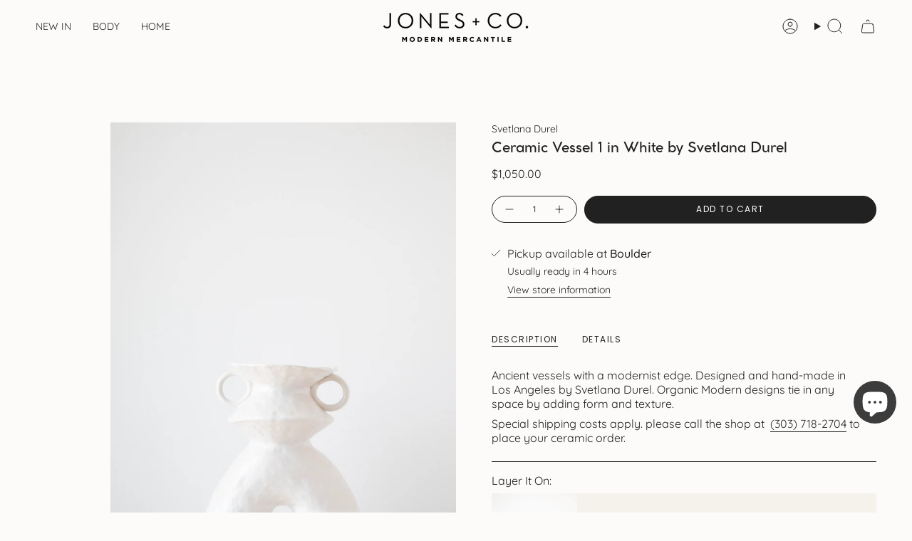

--- FILE ---
content_type: text/html; charset=utf-8
request_url: https://shopjonesandco.com/collections/svetlana-durel/products/svetlana-durel-white-ceramic
body_size: 48877
content:
<!doctype html>
<html class="no-js no-touch supports-no-cookies" lang="en">
  <head><meta charset="UTF-8">
<meta http-equiv="X-UA-Compatible" content="IE=edge">
<meta name="viewport" content="width=device-width,initial-scale=1"><meta name="theme-color" content="#212121">
<link rel="canonical" href="https://shopjonesandco.com/products/svetlana-durel-white-ceramic">

<!-- ======================= Broadcast Theme V6.1.0 ========================= -->


  <link rel="icon" type="image/png" href="//shopjonesandco.com/cdn/shop/files/download_2_5933f07d-0c73-4246-9450-64c12ce00f16.png?crop=center&height=32&v=1748833987&width=32">

<link rel="preconnect" href="https://fonts.shopifycdn.com" crossorigin><!-- Title and description ================================================ -->


<title>
    
    Ceramic Vessel 1 in White by Svetlana Durel
    
    
    
      &ndash; JONES + CO
    
  </title>


  <meta name="description" content="Ancient vessels with a modernist edge. Designed and hand-made in Los Angeles by Svetlana Durel. Organic Modern designs tie in any space by adding form and texture.  Special shipping costs apply. please call the shop at  (303) 718-2704 to place your ceramic order.">


<meta property="og:site_name" content="JONES + CO">
<meta property="og:url" content="https://shopjonesandco.com/products/svetlana-durel-white-ceramic">
<meta property="og:title" content="Ceramic Vessel 1 in White by Svetlana Durel">
<meta property="og:type" content="product">
<meta property="og:description" content="Ancient vessels with a modernist edge. Designed and hand-made in Los Angeles by Svetlana Durel. Organic Modern designs tie in any space by adding form and texture.  Special shipping costs apply. please call the shop at  (303) 718-2704 to place your ceramic order."><meta property="og:image" content="http://shopjonesandco.com/cdn/shop/products/O9A7286.jpg?v=1656186774">
  <meta property="og:image:secure_url" content="https://shopjonesandco.com/cdn/shop/products/O9A7286.jpg?v=1656186774">
  <meta property="og:image:width" content="2800">
  <meta property="og:image:height" content="4200"><meta property="og:price:amount" content="1,050.00">
  <meta property="og:price:currency" content="USD"><meta name="twitter:card" content="summary_large_image">
<meta name="twitter:title" content="Ceramic Vessel 1 in White by Svetlana Durel">
<meta name="twitter:description" content="Ancient vessels with a modernist edge. Designed and hand-made in Los Angeles by Svetlana Durel. Organic Modern designs tie in any space by adding form and texture.  Special shipping costs apply. please call the shop at  (303) 718-2704 to place your ceramic order.">
<!-- CSS ================================================================== -->
<style data-shopify>
  @font-face {
  font-family: Quicksand;
  font-weight: 400;
  font-style: normal;
  font-display: swap;
  src: url("//shopjonesandco.com/cdn/fonts/quicksand/quicksand_n4.bf8322a9d1da765aa396ad7b6eeb81930a6214de.woff2") format("woff2"),
       url("//shopjonesandco.com/cdn/fonts/quicksand/quicksand_n4.fa4cbd232d3483059e72b11f7239959a64c98426.woff") format("woff");
}

  @font-face {
  font-family: Quicksand;
  font-weight: 400;
  font-style: normal;
  font-display: swap;
  src: url("//shopjonesandco.com/cdn/fonts/quicksand/quicksand_n4.bf8322a9d1da765aa396ad7b6eeb81930a6214de.woff2") format("woff2"),
       url("//shopjonesandco.com/cdn/fonts/quicksand/quicksand_n4.fa4cbd232d3483059e72b11f7239959a64c98426.woff") format("woff");
}

  @font-face {
  font-family: Quicksand;
  font-weight: 400;
  font-style: normal;
  font-display: swap;
  src: url("//shopjonesandco.com/cdn/fonts/quicksand/quicksand_n4.bf8322a9d1da765aa396ad7b6eeb81930a6214de.woff2") format("woff2"),
       url("//shopjonesandco.com/cdn/fonts/quicksand/quicksand_n4.fa4cbd232d3483059e72b11f7239959a64c98426.woff") format("woff");
}

  @font-face {
  font-family: Poppins;
  font-weight: 400;
  font-style: normal;
  font-display: swap;
  src: url("//shopjonesandco.com/cdn/fonts/poppins/poppins_n4.0ba78fa5af9b0e1a374041b3ceaadf0a43b41362.woff2") format("woff2"),
       url("//shopjonesandco.com/cdn/fonts/poppins/poppins_n4.214741a72ff2596839fc9760ee7a770386cf16ca.woff") format("woff");
}

  @font-face {
  font-family: Quicksand;
  font-weight: 400;
  font-style: normal;
  font-display: swap;
  src: url("//shopjonesandco.com/cdn/fonts/quicksand/quicksand_n4.bf8322a9d1da765aa396ad7b6eeb81930a6214de.woff2") format("woff2"),
       url("//shopjonesandco.com/cdn/fonts/quicksand/quicksand_n4.fa4cbd232d3483059e72b11f7239959a64c98426.woff") format("woff");
}


  
    @font-face {
  font-family: Quicksand;
  font-weight: 500;
  font-style: normal;
  font-display: swap;
  src: url("//shopjonesandco.com/cdn/fonts/quicksand/quicksand_n5.8f86b119923a62b5ca76bc9a6fb25da7a7498802.woff2") format("woff2"),
       url("//shopjonesandco.com/cdn/fonts/quicksand/quicksand_n5.c31882e058f76d723a7b6b725ac3ca095b5a2a70.woff") format("woff");
}

  

  

  

  
    @font-face {
  font-family: Quicksand;
  font-weight: 500;
  font-style: normal;
  font-display: swap;
  src: url("//shopjonesandco.com/cdn/fonts/quicksand/quicksand_n5.8f86b119923a62b5ca76bc9a6fb25da7a7498802.woff2") format("woff2"),
       url("//shopjonesandco.com/cdn/fonts/quicksand/quicksand_n5.c31882e058f76d723a7b6b725ac3ca095b5a2a70.woff") format("woff");
}

  

  

  
    
    .color-scheme-1 {--COLOR-BG-GRADIENT: #fcfbf9;
      --COLOR-BG: #fcfbf9;
      --COLOR-BG-RGB: 252, 251, 249;

      --COLOR-BG-ACCENT: #f5f2ec;
      --COLOR-BG-ACCENT-LIGHTEN: #ffffff;

      /* === Link Color ===*/

      --COLOR-LINK: #282c2e;
      --COLOR-LINK-HOVER: rgba(40, 44, 46, 0.7);
      --COLOR-LINK-OPPOSITE: #ffffff;

      --COLOR-TEXT: #212121;
      --COLOR-TEXT-HOVER: rgba(33, 33, 33, 0.7);
      --COLOR-TEXT-LIGHT: #636262;
      --COLOR-TEXT-DARK: #000000;
      --COLOR-TEXT-A5:  rgba(33, 33, 33, 0.05);
      --COLOR-TEXT-A35: rgba(33, 33, 33, 0.35);
      --COLOR-TEXT-A50: rgba(33, 33, 33, 0.5);
      --COLOR-TEXT-A80: rgba(33, 33, 33, 0.8);


      --COLOR-BORDER: rgb(252, 251, 249);
      --COLOR-BORDER-LIGHT: #fcfbf9;
      --COLOR-BORDER-DARK: #daceb5;
      --COLOR-BORDER-HAIRLINE: #f7f4ef;

      --overlay-bg: #000000;

      /* === Bright color ===*/
      --COLOR-ACCENT: #212121;
      --COLOR-ACCENT-HOVER: #000000;
      --COLOR-ACCENT-FADE: rgba(33, 33, 33, 0.05);
      --COLOR-ACCENT-LIGHT: #855656;

      /* === Default Cart Gradient ===*/

      --FREE-SHIPPING-GRADIENT: linear-gradient(to right, var(--COLOR-ACCENT-LIGHT) 0%, var(--accent) 100%);

      /* === Buttons ===*/
      --BTN-PRIMARY-BG: #212121;
      --BTN-PRIMARY-TEXT: #ffffff;
      --BTN-PRIMARY-BORDER: #212121;

      
      
        --BTN-PRIMARY-BG-BRIGHTER: #3b3b3b;
      

      --BTN-SECONDARY-BG: #212121;
      --BTN-SECONDARY-TEXT: #ffffff;
      --BTN-SECONDARY-BORDER: #212121;

      
      
        --BTN-SECONDARY-BG-BRIGHTER: #3b3b3b;
      

      
--COLOR-BG-BRIGHTER: #f4f0e8;

      --COLOR-BG-ALPHA-25: rgba(252, 251, 249, 0.25);
      --COLOR-BG-TRANSPARENT: rgba(252, 251, 249, 0);--COLOR-FOOTER-BG-HAIRLINE: #f7f4ef;

      /* Dynamic color variables */
      --accent: var(--COLOR-ACCENT);
      --accent-fade: var(--COLOR-ACCENT-FADE);
      --accent-hover: var(--COLOR-ACCENT-HOVER);
      --border: var(--COLOR-BORDER);
      --border-dark: var(--COLOR-BORDER-DARK);
      --border-light: var(--COLOR-BORDER-LIGHT);
      --border-hairline: var(--COLOR-BORDER-HAIRLINE);
      --bg: var(--COLOR-BG-GRADIENT, var(--COLOR-BG));
      --bg-accent: var(--COLOR-BG-ACCENT);
      --bg-accent-lighten: var(--COLOR-BG-ACCENT-LIGHTEN);
      --icons: var(--COLOR-TEXT);
      --link: var(--COLOR-LINK);
      --link-hover: var(--COLOR-LINK-HOVER);
      --link-opposite: var(--COLOR-LINK-OPPOSITE);
      --text: var(--COLOR-TEXT);
      --text-dark: var(--COLOR-TEXT-DARK);
      --text-light: var(--COLOR-TEXT-LIGHT);
      --text-hover: var(--COLOR-TEXT-HOVER);
      --text-a5: var(--COLOR-TEXT-A5);
      --text-a35: var(--COLOR-TEXT-A35);
      --text-a50: var(--COLOR-TEXT-A50);
      --text-a80: var(--COLOR-TEXT-A80);
    }
  
    
    .color-scheme-2 {--COLOR-BG-GRADIENT: #212121;
      --COLOR-BG: #212121;
      --COLOR-BG-RGB: 33, 33, 33;

      --COLOR-BG-ACCENT: #f3f3f3;
      --COLOR-BG-ACCENT-LIGHTEN: #ffffff;

      /* === Link Color ===*/

      --COLOR-LINK: #282c2e;
      --COLOR-LINK-HOVER: rgba(40, 44, 46, 0.7);
      --COLOR-LINK-OPPOSITE: #ffffff;

      --COLOR-TEXT: #ffffff;
      --COLOR-TEXT-HOVER: rgba(255, 255, 255, 0.7);
      --COLOR-TEXT-LIGHT: #bcbcbc;
      --COLOR-TEXT-DARK: #d9d9d9;
      --COLOR-TEXT-A5:  rgba(255, 255, 255, 0.05);
      --COLOR-TEXT-A35: rgba(255, 255, 255, 0.35);
      --COLOR-TEXT-A50: rgba(255, 255, 255, 0.5);
      --COLOR-TEXT-A80: rgba(255, 255, 255, 0.8);


      --COLOR-BORDER: rgb(209, 208, 206);
      --COLOR-BORDER-LIGHT: #8b8a89;
      --COLOR-BORDER-DARK: #a09e99;
      --COLOR-BORDER-HAIRLINE: #191919;

      --overlay-bg: #212121;

      /* === Bright color ===*/
      --COLOR-ACCENT: #212121;
      --COLOR-ACCENT-HOVER: #000000;
      --COLOR-ACCENT-FADE: rgba(33, 33, 33, 0.05);
      --COLOR-ACCENT-LIGHT: #855656;

      /* === Default Cart Gradient ===*/

      --FREE-SHIPPING-GRADIENT: linear-gradient(to right, var(--COLOR-ACCENT-LIGHT) 0%, var(--accent) 100%);

      /* === Buttons ===*/
      --BTN-PRIMARY-BG: #212121;
      --BTN-PRIMARY-TEXT: #ffffff;
      --BTN-PRIMARY-BORDER: #212121;

      
      
        --BTN-PRIMARY-BG-BRIGHTER: #3b3b3b;
      

      --BTN-SECONDARY-BG: #ffffff;
      --BTN-SECONDARY-TEXT: #000000;
      --BTN-SECONDARY-BORDER: #212121;

      
      
        --BTN-SECONDARY-BG-BRIGHTER: #f2f2f2;
      

      
--COLOR-BG-BRIGHTER: #2e2e2e;

      --COLOR-BG-ALPHA-25: rgba(33, 33, 33, 0.25);
      --COLOR-BG-TRANSPARENT: rgba(33, 33, 33, 0);--COLOR-FOOTER-BG-HAIRLINE: #292929;

      /* Dynamic color variables */
      --accent: var(--COLOR-ACCENT);
      --accent-fade: var(--COLOR-ACCENT-FADE);
      --accent-hover: var(--COLOR-ACCENT-HOVER);
      --border: var(--COLOR-BORDER);
      --border-dark: var(--COLOR-BORDER-DARK);
      --border-light: var(--COLOR-BORDER-LIGHT);
      --border-hairline: var(--COLOR-BORDER-HAIRLINE);
      --bg: var(--COLOR-BG-GRADIENT, var(--COLOR-BG));
      --bg-accent: var(--COLOR-BG-ACCENT);
      --bg-accent-lighten: var(--COLOR-BG-ACCENT-LIGHTEN);
      --icons: var(--COLOR-TEXT);
      --link: var(--COLOR-LINK);
      --link-hover: var(--COLOR-LINK-HOVER);
      --link-opposite: var(--COLOR-LINK-OPPOSITE);
      --text: var(--COLOR-TEXT);
      --text-dark: var(--COLOR-TEXT-DARK);
      --text-light: var(--COLOR-TEXT-LIGHT);
      --text-hover: var(--COLOR-TEXT-HOVER);
      --text-a5: var(--COLOR-TEXT-A5);
      --text-a35: var(--COLOR-TEXT-A35);
      --text-a50: var(--COLOR-TEXT-A50);
      --text-a80: var(--COLOR-TEXT-A80);
    }
  
    
    .color-scheme-3 {--COLOR-BG-GRADIENT: #f5f2ec;
      --COLOR-BG: #f5f2ec;
      --COLOR-BG-RGB: 245, 242, 236;

      --COLOR-BG-ACCENT: #ffffff;
      --COLOR-BG-ACCENT-LIGHTEN: #ffffff;

      /* === Link Color ===*/

      --COLOR-LINK: #282c2e;
      --COLOR-LINK-HOVER: rgba(40, 44, 46, 0.7);
      --COLOR-LINK-OPPOSITE: #ffffff;

      --COLOR-TEXT: #212121;
      --COLOR-TEXT-HOVER: rgba(33, 33, 33, 0.7);
      --COLOR-TEXT-LIGHT: #61605e;
      --COLOR-TEXT-DARK: #000000;
      --COLOR-TEXT-A5:  rgba(33, 33, 33, 0.05);
      --COLOR-TEXT-A35: rgba(33, 33, 33, 0.35);
      --COLOR-TEXT-A50: rgba(33, 33, 33, 0.5);
      --COLOR-TEXT-A80: rgba(33, 33, 33, 0.8);


      --COLOR-BORDER: rgb(209, 205, 196);
      --COLOR-BORDER-LIGHT: #dfdcd4;
      --COLOR-BORDER-DARK: #a49c8b;
      --COLOR-BORDER-HAIRLINE: #f0ebe2;

      --overlay-bg: #000000;

      /* === Bright color ===*/
      --COLOR-ACCENT: #ab8c52;
      --COLOR-ACCENT-HOVER: #806430;
      --COLOR-ACCENT-FADE: rgba(171, 140, 82, 0.05);
      --COLOR-ACCENT-LIGHT: #e8d4ae;

      /* === Default Cart Gradient ===*/

      --FREE-SHIPPING-GRADIENT: linear-gradient(to right, var(--COLOR-ACCENT-LIGHT) 0%, var(--accent) 100%);

      /* === Buttons ===*/
      --BTN-PRIMARY-BG: #212121;
      --BTN-PRIMARY-TEXT: #ffffff;
      --BTN-PRIMARY-BORDER: #212121;

      
      
        --BTN-PRIMARY-BG-BRIGHTER: #3b3b3b;
      

      --BTN-SECONDARY-BG: #ab8c52;
      --BTN-SECONDARY-TEXT: #ffffff;
      --BTN-SECONDARY-BORDER: #ab8c52;

      
      
        --BTN-SECONDARY-BG-BRIGHTER: #9a7e4a;
      

      
--COLOR-BG-BRIGHTER: #ece7db;

      --COLOR-BG-ALPHA-25: rgba(245, 242, 236, 0.25);
      --COLOR-BG-TRANSPARENT: rgba(245, 242, 236, 0);--COLOR-FOOTER-BG-HAIRLINE: #f0ebe2;

      /* Dynamic color variables */
      --accent: var(--COLOR-ACCENT);
      --accent-fade: var(--COLOR-ACCENT-FADE);
      --accent-hover: var(--COLOR-ACCENT-HOVER);
      --border: var(--COLOR-BORDER);
      --border-dark: var(--COLOR-BORDER-DARK);
      --border-light: var(--COLOR-BORDER-LIGHT);
      --border-hairline: var(--COLOR-BORDER-HAIRLINE);
      --bg: var(--COLOR-BG-GRADIENT, var(--COLOR-BG));
      --bg-accent: var(--COLOR-BG-ACCENT);
      --bg-accent-lighten: var(--COLOR-BG-ACCENT-LIGHTEN);
      --icons: var(--COLOR-TEXT);
      --link: var(--COLOR-LINK);
      --link-hover: var(--COLOR-LINK-HOVER);
      --link-opposite: var(--COLOR-LINK-OPPOSITE);
      --text: var(--COLOR-TEXT);
      --text-dark: var(--COLOR-TEXT-DARK);
      --text-light: var(--COLOR-TEXT-LIGHT);
      --text-hover: var(--COLOR-TEXT-HOVER);
      --text-a5: var(--COLOR-TEXT-A5);
      --text-a35: var(--COLOR-TEXT-A35);
      --text-a50: var(--COLOR-TEXT-A50);
      --text-a80: var(--COLOR-TEXT-A80);
    }
  
    
    .color-scheme-4 {--COLOR-BG-GRADIENT: #b0a38b;
      --COLOR-BG: #b0a38b;
      --COLOR-BG-RGB: 176, 163, 139;

      --COLOR-BG-ACCENT: #f5f2ec;
      --COLOR-BG-ACCENT-LIGHTEN: #ffffff;

      /* === Link Color ===*/

      --COLOR-LINK: #282c2e;
      --COLOR-LINK-HOVER: rgba(40, 44, 46, 0.7);
      --COLOR-LINK-OPPOSITE: #ffffff;

      --COLOR-TEXT: #212121;
      --COLOR-TEXT-HOVER: rgba(33, 33, 33, 0.7);
      --COLOR-TEXT-LIGHT: #4c4841;
      --COLOR-TEXT-DARK: #000000;
      --COLOR-TEXT-A5:  rgba(33, 33, 33, 0.05);
      --COLOR-TEXT-A35: rgba(33, 33, 33, 0.35);
      --COLOR-TEXT-A50: rgba(33, 33, 33, 0.5);
      --COLOR-TEXT-A80: rgba(33, 33, 33, 0.8);


      --COLOR-BORDER: rgb(243, 243, 243);
      --COLOR-BORDER-LIGHT: #d8d3c9;
      --COLOR-BORDER-DARK: #c0c0c0;
      --COLOR-BORDER-HAIRLINE: #aa9c82;

      --overlay-bg: #000000;

      /* === Bright color ===*/
      --COLOR-ACCENT: #ab8c52;
      --COLOR-ACCENT-HOVER: #806430;
      --COLOR-ACCENT-FADE: rgba(171, 140, 82, 0.05);
      --COLOR-ACCENT-LIGHT: #e8d4ae;

      /* === Default Cart Gradient ===*/

      --FREE-SHIPPING-GRADIENT: linear-gradient(to right, var(--COLOR-ACCENT-LIGHT) 0%, var(--accent) 100%);

      /* === Buttons ===*/
      --BTN-PRIMARY-BG: #212121;
      --BTN-PRIMARY-TEXT: #ffffff;
      --BTN-PRIMARY-BORDER: #ffffff;

      
      
        --BTN-PRIMARY-BG-BRIGHTER: #3b3b3b;
      

      --BTN-SECONDARY-BG: #ab8c52;
      --BTN-SECONDARY-TEXT: #ffffff;
      --BTN-SECONDARY-BORDER: #ab8c52;

      
      
        --BTN-SECONDARY-BG-BRIGHTER: #9a7e4a;
      

      
--COLOR-BG-BRIGHTER: #a6977c;

      --COLOR-BG-ALPHA-25: rgba(176, 163, 139, 0.25);
      --COLOR-BG-TRANSPARENT: rgba(176, 163, 139, 0);--COLOR-FOOTER-BG-HAIRLINE: #aa9c82;

      /* Dynamic color variables */
      --accent: var(--COLOR-ACCENT);
      --accent-fade: var(--COLOR-ACCENT-FADE);
      --accent-hover: var(--COLOR-ACCENT-HOVER);
      --border: var(--COLOR-BORDER);
      --border-dark: var(--COLOR-BORDER-DARK);
      --border-light: var(--COLOR-BORDER-LIGHT);
      --border-hairline: var(--COLOR-BORDER-HAIRLINE);
      --bg: var(--COLOR-BG-GRADIENT, var(--COLOR-BG));
      --bg-accent: var(--COLOR-BG-ACCENT);
      --bg-accent-lighten: var(--COLOR-BG-ACCENT-LIGHTEN);
      --icons: var(--COLOR-TEXT);
      --link: var(--COLOR-LINK);
      --link-hover: var(--COLOR-LINK-HOVER);
      --link-opposite: var(--COLOR-LINK-OPPOSITE);
      --text: var(--COLOR-TEXT);
      --text-dark: var(--COLOR-TEXT-DARK);
      --text-light: var(--COLOR-TEXT-LIGHT);
      --text-hover: var(--COLOR-TEXT-HOVER);
      --text-a5: var(--COLOR-TEXT-A5);
      --text-a35: var(--COLOR-TEXT-A35);
      --text-a50: var(--COLOR-TEXT-A50);
      --text-a80: var(--COLOR-TEXT-A80);
    }
  
    
    .color-scheme-5 {--COLOR-BG-GRADIENT: #868154;
      --COLOR-BG: #868154;
      --COLOR-BG-RGB: 134, 129, 84;

      --COLOR-BG-ACCENT: #f5f2ec;
      --COLOR-BG-ACCENT-LIGHTEN: #ffffff;

      /* === Link Color ===*/

      --COLOR-LINK: #282c2e;
      --COLOR-LINK-HOVER: rgba(40, 44, 46, 0.7);
      --COLOR-LINK-OPPOSITE: #ffffff;

      --COLOR-TEXT: #d8d2b3;
      --COLOR-TEXT-HOVER: rgba(216, 210, 179, 0.7);
      --COLOR-TEXT-LIGHT: #bfba97;
      --COLOR-TEXT-DARK: #c8bb76;
      --COLOR-TEXT-A5:  rgba(216, 210, 179, 0.05);
      --COLOR-TEXT-A35: rgba(216, 210, 179, 0.35);
      --COLOR-TEXT-A50: rgba(216, 210, 179, 0.5);
      --COLOR-TEXT-A80: rgba(216, 210, 179, 0.8);


      --COLOR-BORDER: rgb(243, 243, 243);
      --COLOR-BORDER-LIGHT: #c7c5b3;
      --COLOR-BORDER-DARK: #c0c0c0;
      --COLOR-BORDER-HAIRLINE: #7d784e;

      --overlay-bg: #000000;

      /* === Bright color ===*/
      --COLOR-ACCENT: #ab8c52;
      --COLOR-ACCENT-HOVER: #806430;
      --COLOR-ACCENT-FADE: rgba(171, 140, 82, 0.05);
      --COLOR-ACCENT-LIGHT: #e8d4ae;

      /* === Default Cart Gradient ===*/

      --FREE-SHIPPING-GRADIENT: linear-gradient(to right, var(--COLOR-ACCENT-LIGHT) 0%, var(--accent) 100%);

      /* === Buttons ===*/
      --BTN-PRIMARY-BG: #212121;
      --BTN-PRIMARY-TEXT: #ffffff;
      --BTN-PRIMARY-BORDER: #212121;

      
      
        --BTN-PRIMARY-BG-BRIGHTER: #3b3b3b;
      

      --BTN-SECONDARY-BG: #ab8c52;
      --BTN-SECONDARY-TEXT: #ffffff;
      --BTN-SECONDARY-BORDER: #ab8c52;

      
      
        --BTN-SECONDARY-BG-BRIGHTER: #9a7e4a;
      

      
--COLOR-BG-BRIGHTER: #76724a;

      --COLOR-BG-ALPHA-25: rgba(134, 129, 84, 0.25);
      --COLOR-BG-TRANSPARENT: rgba(134, 129, 84, 0);--COLOR-FOOTER-BG-HAIRLINE: #7d784e;

      /* Dynamic color variables */
      --accent: var(--COLOR-ACCENT);
      --accent-fade: var(--COLOR-ACCENT-FADE);
      --accent-hover: var(--COLOR-ACCENT-HOVER);
      --border: var(--COLOR-BORDER);
      --border-dark: var(--COLOR-BORDER-DARK);
      --border-light: var(--COLOR-BORDER-LIGHT);
      --border-hairline: var(--COLOR-BORDER-HAIRLINE);
      --bg: var(--COLOR-BG-GRADIENT, var(--COLOR-BG));
      --bg-accent: var(--COLOR-BG-ACCENT);
      --bg-accent-lighten: var(--COLOR-BG-ACCENT-LIGHTEN);
      --icons: var(--COLOR-TEXT);
      --link: var(--COLOR-LINK);
      --link-hover: var(--COLOR-LINK-HOVER);
      --link-opposite: var(--COLOR-LINK-OPPOSITE);
      --text: var(--COLOR-TEXT);
      --text-dark: var(--COLOR-TEXT-DARK);
      --text-light: var(--COLOR-TEXT-LIGHT);
      --text-hover: var(--COLOR-TEXT-HOVER);
      --text-a5: var(--COLOR-TEXT-A5);
      --text-a35: var(--COLOR-TEXT-A35);
      --text-a50: var(--COLOR-TEXT-A50);
      --text-a80: var(--COLOR-TEXT-A80);
    }
  
    
    .color-scheme-6 {--COLOR-BG-GRADIENT: #fcfbf9;
      --COLOR-BG: #fcfbf9;
      --COLOR-BG-RGB: 252, 251, 249;

      --COLOR-BG-ACCENT: #f5f2ec;
      --COLOR-BG-ACCENT-LIGHTEN: #ffffff;

      /* === Link Color ===*/

      --COLOR-LINK: #282c2e;
      --COLOR-LINK-HOVER: rgba(40, 44, 46, 0.7);
      --COLOR-LINK-OPPOSITE: #ffffff;

      --COLOR-TEXT: #212121;
      --COLOR-TEXT-HOVER: rgba(33, 33, 33, 0.7);
      --COLOR-TEXT-LIGHT: #636262;
      --COLOR-TEXT-DARK: #000000;
      --COLOR-TEXT-A5:  rgba(33, 33, 33, 0.05);
      --COLOR-TEXT-A35: rgba(33, 33, 33, 0.35);
      --COLOR-TEXT-A50: rgba(33, 33, 33, 0.5);
      --COLOR-TEXT-A80: rgba(33, 33, 33, 0.8);


      --COLOR-BORDER: rgb(209, 208, 206);
      --COLOR-BORDER-LIGHT: #e2e1df;
      --COLOR-BORDER-DARK: #a09e99;
      --COLOR-BORDER-HAIRLINE: #f7f4ef;

      --overlay-bg: #000000;

      /* === Bright color ===*/
      --COLOR-ACCENT: #ab8c52;
      --COLOR-ACCENT-HOVER: #806430;
      --COLOR-ACCENT-FADE: rgba(171, 140, 82, 0.05);
      --COLOR-ACCENT-LIGHT: #e8d4ae;

      /* === Default Cart Gradient ===*/

      --FREE-SHIPPING-GRADIENT: linear-gradient(to right, var(--COLOR-ACCENT-LIGHT) 0%, var(--accent) 100%);

      /* === Buttons ===*/
      --BTN-PRIMARY-BG: #ffffff;
      --BTN-PRIMARY-TEXT: #212121;
      --BTN-PRIMARY-BORDER: #ffffff;

      
      
        --BTN-PRIMARY-BG-BRIGHTER: #f2f2f2;
      

      --BTN-SECONDARY-BG: #ab8c52;
      --BTN-SECONDARY-TEXT: #ffffff;
      --BTN-SECONDARY-BORDER: #ab8c52;

      
      
        --BTN-SECONDARY-BG-BRIGHTER: #9a7e4a;
      

      
--COLOR-BG-BRIGHTER: #f4f0e8;

      --COLOR-BG-ALPHA-25: rgba(252, 251, 249, 0.25);
      --COLOR-BG-TRANSPARENT: rgba(252, 251, 249, 0);--COLOR-FOOTER-BG-HAIRLINE: #f7f4ef;

      /* Dynamic color variables */
      --accent: var(--COLOR-ACCENT);
      --accent-fade: var(--COLOR-ACCENT-FADE);
      --accent-hover: var(--COLOR-ACCENT-HOVER);
      --border: var(--COLOR-BORDER);
      --border-dark: var(--COLOR-BORDER-DARK);
      --border-light: var(--COLOR-BORDER-LIGHT);
      --border-hairline: var(--COLOR-BORDER-HAIRLINE);
      --bg: var(--COLOR-BG-GRADIENT, var(--COLOR-BG));
      --bg-accent: var(--COLOR-BG-ACCENT);
      --bg-accent-lighten: var(--COLOR-BG-ACCENT-LIGHTEN);
      --icons: var(--COLOR-TEXT);
      --link: var(--COLOR-LINK);
      --link-hover: var(--COLOR-LINK-HOVER);
      --link-opposite: var(--COLOR-LINK-OPPOSITE);
      --text: var(--COLOR-TEXT);
      --text-dark: var(--COLOR-TEXT-DARK);
      --text-light: var(--COLOR-TEXT-LIGHT);
      --text-hover: var(--COLOR-TEXT-HOVER);
      --text-a5: var(--COLOR-TEXT-A5);
      --text-a35: var(--COLOR-TEXT-A35);
      --text-a50: var(--COLOR-TEXT-A50);
      --text-a80: var(--COLOR-TEXT-A80);
    }
  
    
    .color-scheme-7 {--COLOR-BG-GRADIENT: #f5f2ec;
      --COLOR-BG: #f5f2ec;
      --COLOR-BG-RGB: 245, 242, 236;

      --COLOR-BG-ACCENT: #f5f2ec;
      --COLOR-BG-ACCENT-LIGHTEN: #ffffff;

      /* === Link Color ===*/

      --COLOR-LINK: #282c2e;
      --COLOR-LINK-HOVER: rgba(40, 44, 46, 0.7);
      --COLOR-LINK-OPPOSITE: #ffffff;

      --COLOR-TEXT: #685a3f;
      --COLOR-TEXT-HOVER: rgba(104, 90, 63, 0.7);
      --COLOR-TEXT-LIGHT: #928873;
      --COLOR-TEXT-DARK: #3d321e;
      --COLOR-TEXT-A5:  rgba(104, 90, 63, 0.05);
      --COLOR-TEXT-A35: rgba(104, 90, 63, 0.35);
      --COLOR-TEXT-A50: rgba(104, 90, 63, 0.5);
      --COLOR-TEXT-A80: rgba(104, 90, 63, 0.8);


      --COLOR-BORDER: rgb(209, 205, 196);
      --COLOR-BORDER-LIGHT: #dfdcd4;
      --COLOR-BORDER-DARK: #a49c8b;
      --COLOR-BORDER-HAIRLINE: #f0ebe2;

      --overlay-bg: #000000;

      /* === Bright color ===*/
      --COLOR-ACCENT: #ab8c52;
      --COLOR-ACCENT-HOVER: #806430;
      --COLOR-ACCENT-FADE: rgba(171, 140, 82, 0.05);
      --COLOR-ACCENT-LIGHT: #e8d4ae;

      /* === Default Cart Gradient ===*/

      --FREE-SHIPPING-GRADIENT: linear-gradient(to right, var(--COLOR-ACCENT-LIGHT) 0%, var(--accent) 100%);

      /* === Buttons ===*/
      --BTN-PRIMARY-BG: #212121;
      --BTN-PRIMARY-TEXT: #ffffff;
      --BTN-PRIMARY-BORDER: #212121;

      
      
        --BTN-PRIMARY-BG-BRIGHTER: #3b3b3b;
      

      --BTN-SECONDARY-BG: #ab8c52;
      --BTN-SECONDARY-TEXT: #ffffff;
      --BTN-SECONDARY-BORDER: #ab8c52;

      
      
        --BTN-SECONDARY-BG-BRIGHTER: #9a7e4a;
      

      
--COLOR-BG-BRIGHTER: #ece7db;

      --COLOR-BG-ALPHA-25: rgba(245, 242, 236, 0.25);
      --COLOR-BG-TRANSPARENT: rgba(245, 242, 236, 0);--COLOR-FOOTER-BG-HAIRLINE: #f0ebe2;

      /* Dynamic color variables */
      --accent: var(--COLOR-ACCENT);
      --accent-fade: var(--COLOR-ACCENT-FADE);
      --accent-hover: var(--COLOR-ACCENT-HOVER);
      --border: var(--COLOR-BORDER);
      --border-dark: var(--COLOR-BORDER-DARK);
      --border-light: var(--COLOR-BORDER-LIGHT);
      --border-hairline: var(--COLOR-BORDER-HAIRLINE);
      --bg: var(--COLOR-BG-GRADIENT, var(--COLOR-BG));
      --bg-accent: var(--COLOR-BG-ACCENT);
      --bg-accent-lighten: var(--COLOR-BG-ACCENT-LIGHTEN);
      --icons: var(--COLOR-TEXT);
      --link: var(--COLOR-LINK);
      --link-hover: var(--COLOR-LINK-HOVER);
      --link-opposite: var(--COLOR-LINK-OPPOSITE);
      --text: var(--COLOR-TEXT);
      --text-dark: var(--COLOR-TEXT-DARK);
      --text-light: var(--COLOR-TEXT-LIGHT);
      --text-hover: var(--COLOR-TEXT-HOVER);
      --text-a5: var(--COLOR-TEXT-A5);
      --text-a35: var(--COLOR-TEXT-A35);
      --text-a50: var(--COLOR-TEXT-A50);
      --text-a80: var(--COLOR-TEXT-A80);
    }
  
    
    .color-scheme-8 {--COLOR-BG-GRADIENT: #eae6dd;
      --COLOR-BG: #eae6dd;
      --COLOR-BG-RGB: 234, 230, 221;

      --COLOR-BG-ACCENT: #f5f2ec;
      --COLOR-BG-ACCENT-LIGHTEN: #ffffff;

      /* === Link Color ===*/

      --COLOR-LINK: #282c2e;
      --COLOR-LINK-HOVER: rgba(40, 44, 46, 0.7);
      --COLOR-LINK-OPPOSITE: #ffffff;

      --COLOR-TEXT: #212121;
      --COLOR-TEXT-HOVER: rgba(33, 33, 33, 0.7);
      --COLOR-TEXT-LIGHT: #5d5c59;
      --COLOR-TEXT-DARK: #000000;
      --COLOR-TEXT-A5:  rgba(33, 33, 33, 0.05);
      --COLOR-TEXT-A35: rgba(33, 33, 33, 0.35);
      --COLOR-TEXT-A50: rgba(33, 33, 33, 0.5);
      --COLOR-TEXT-A80: rgba(33, 33, 33, 0.8);


      --COLOR-BORDER: rgb(209, 205, 196);
      --COLOR-BORDER-LIGHT: #dbd7ce;
      --COLOR-BORDER-DARK: #a49c8b;
      --COLOR-BORDER-HAIRLINE: #e4dfd4;

      --overlay-bg: #000000;

      /* === Bright color ===*/
      --COLOR-ACCENT: #ab8c52;
      --COLOR-ACCENT-HOVER: #806430;
      --COLOR-ACCENT-FADE: rgba(171, 140, 82, 0.05);
      --COLOR-ACCENT-LIGHT: #e8d4ae;

      /* === Default Cart Gradient ===*/

      --FREE-SHIPPING-GRADIENT: linear-gradient(to right, var(--COLOR-ACCENT-LIGHT) 0%, var(--accent) 100%);

      /* === Buttons ===*/
      --BTN-PRIMARY-BG: #212121;
      --BTN-PRIMARY-TEXT: #ffffff;
      --BTN-PRIMARY-BORDER: #212121;

      
      
        --BTN-PRIMARY-BG-BRIGHTER: #3b3b3b;
      

      --BTN-SECONDARY-BG: #ab8c52;
      --BTN-SECONDARY-TEXT: #ffffff;
      --BTN-SECONDARY-BORDER: #ab8c52;

      
      
        --BTN-SECONDARY-BG-BRIGHTER: #9a7e4a;
      

      
--COLOR-BG-BRIGHTER: #e0dacd;

      --COLOR-BG-ALPHA-25: rgba(234, 230, 221, 0.25);
      --COLOR-BG-TRANSPARENT: rgba(234, 230, 221, 0);--COLOR-FOOTER-BG-HAIRLINE: #e4dfd4;

      /* Dynamic color variables */
      --accent: var(--COLOR-ACCENT);
      --accent-fade: var(--COLOR-ACCENT-FADE);
      --accent-hover: var(--COLOR-ACCENT-HOVER);
      --border: var(--COLOR-BORDER);
      --border-dark: var(--COLOR-BORDER-DARK);
      --border-light: var(--COLOR-BORDER-LIGHT);
      --border-hairline: var(--COLOR-BORDER-HAIRLINE);
      --bg: var(--COLOR-BG-GRADIENT, var(--COLOR-BG));
      --bg-accent: var(--COLOR-BG-ACCENT);
      --bg-accent-lighten: var(--COLOR-BG-ACCENT-LIGHTEN);
      --icons: var(--COLOR-TEXT);
      --link: var(--COLOR-LINK);
      --link-hover: var(--COLOR-LINK-HOVER);
      --link-opposite: var(--COLOR-LINK-OPPOSITE);
      --text: var(--COLOR-TEXT);
      --text-dark: var(--COLOR-TEXT-DARK);
      --text-light: var(--COLOR-TEXT-LIGHT);
      --text-hover: var(--COLOR-TEXT-HOVER);
      --text-a5: var(--COLOR-TEXT-A5);
      --text-a35: var(--COLOR-TEXT-A35);
      --text-a50: var(--COLOR-TEXT-A50);
      --text-a80: var(--COLOR-TEXT-A80);
    }
  
    
    .color-scheme-9 {--COLOR-BG-GRADIENT: #fcfbf9;
      --COLOR-BG: #fcfbf9;
      --COLOR-BG-RGB: 252, 251, 249;

      --COLOR-BG-ACCENT: #f5f2ec;
      --COLOR-BG-ACCENT-LIGHTEN: #ffffff;

      /* === Link Color ===*/

      --COLOR-LINK: #282c2e;
      --COLOR-LINK-HOVER: rgba(40, 44, 46, 0.7);
      --COLOR-LINK-OPPOSITE: #ffffff;

      --COLOR-TEXT: #212121;
      --COLOR-TEXT-HOVER: rgba(33, 33, 33, 0.7);
      --COLOR-TEXT-LIGHT: #636262;
      --COLOR-TEXT-DARK: #000000;
      --COLOR-TEXT-A5:  rgba(33, 33, 33, 0.05);
      --COLOR-TEXT-A35: rgba(33, 33, 33, 0.35);
      --COLOR-TEXT-A50: rgba(33, 33, 33, 0.5);
      --COLOR-TEXT-A80: rgba(33, 33, 33, 0.8);


      --COLOR-BORDER: rgb(234, 234, 234);
      --COLOR-BORDER-LIGHT: #f1f1f0;
      --COLOR-BORDER-DARK: #b7b7b7;
      --COLOR-BORDER-HAIRLINE: #f7f4ef;

      --overlay-bg: #000000;

      /* === Bright color ===*/
      --COLOR-ACCENT: #ab8c52;
      --COLOR-ACCENT-HOVER: #806430;
      --COLOR-ACCENT-FADE: rgba(171, 140, 82, 0.05);
      --COLOR-ACCENT-LIGHT: #e8d4ae;

      /* === Default Cart Gradient ===*/

      --FREE-SHIPPING-GRADIENT: linear-gradient(to right, var(--COLOR-ACCENT-LIGHT) 0%, var(--accent) 100%);

      /* === Buttons ===*/
      --BTN-PRIMARY-BG: #212121;
      --BTN-PRIMARY-TEXT: #ffffff;
      --BTN-PRIMARY-BORDER: #212121;

      
      
        --BTN-PRIMARY-BG-BRIGHTER: #3b3b3b;
      

      --BTN-SECONDARY-BG: #f5f2ec;
      --BTN-SECONDARY-TEXT: #212121;
      --BTN-SECONDARY-BORDER: #f5f2ec;

      
      
        --BTN-SECONDARY-BG-BRIGHTER: #ece7db;
      

      
--COLOR-BG-BRIGHTER: #f4f0e8;

      --COLOR-BG-ALPHA-25: rgba(252, 251, 249, 0.25);
      --COLOR-BG-TRANSPARENT: rgba(252, 251, 249, 0);--COLOR-FOOTER-BG-HAIRLINE: #f7f4ef;

      /* Dynamic color variables */
      --accent: var(--COLOR-ACCENT);
      --accent-fade: var(--COLOR-ACCENT-FADE);
      --accent-hover: var(--COLOR-ACCENT-HOVER);
      --border: var(--COLOR-BORDER);
      --border-dark: var(--COLOR-BORDER-DARK);
      --border-light: var(--COLOR-BORDER-LIGHT);
      --border-hairline: var(--COLOR-BORDER-HAIRLINE);
      --bg: var(--COLOR-BG-GRADIENT, var(--COLOR-BG));
      --bg-accent: var(--COLOR-BG-ACCENT);
      --bg-accent-lighten: var(--COLOR-BG-ACCENT-LIGHTEN);
      --icons: var(--COLOR-TEXT);
      --link: var(--COLOR-LINK);
      --link-hover: var(--COLOR-LINK-HOVER);
      --link-opposite: var(--COLOR-LINK-OPPOSITE);
      --text: var(--COLOR-TEXT);
      --text-dark: var(--COLOR-TEXT-DARK);
      --text-light: var(--COLOR-TEXT-LIGHT);
      --text-hover: var(--COLOR-TEXT-HOVER);
      --text-a5: var(--COLOR-TEXT-A5);
      --text-a35: var(--COLOR-TEXT-A35);
      --text-a50: var(--COLOR-TEXT-A50);
      --text-a80: var(--COLOR-TEXT-A80);
    }
  
    
    .color-scheme-10 {--COLOR-BG-GRADIENT: rgba(0,0,0,0);
      --COLOR-BG: rgba(0,0,0,0);
      --COLOR-BG-RGB: 0, 0, 0;

      --COLOR-BG-ACCENT: #f5f2ec;
      --COLOR-BG-ACCENT-LIGHTEN: #ffffff;

      /* === Link Color ===*/

      --COLOR-LINK: #282c2e;
      --COLOR-LINK-HOVER: rgba(40, 44, 46, 0.7);
      --COLOR-LINK-OPPOSITE: #ffffff;

      --COLOR-TEXT: #ffffff;
      --COLOR-TEXT-HOVER: rgba(255, 255, 255, 0.7);
      --COLOR-TEXT-LIGHT: rgba(179, 179, 179, 0.7);
      --COLOR-TEXT-DARK: #d9d9d9;
      --COLOR-TEXT-A5:  rgba(255, 255, 255, 0.05);
      --COLOR-TEXT-A35: rgba(255, 255, 255, 0.35);
      --COLOR-TEXT-A50: rgba(255, 255, 255, 0.5);
      --COLOR-TEXT-A80: rgba(255, 255, 255, 0.8);


      --COLOR-BORDER: rgb(209, 205, 196);
      --COLOR-BORDER-LIGHT: rgba(125, 123, 118, 0.6);
      --COLOR-BORDER-DARK: #a49c8b;
      --COLOR-BORDER-HAIRLINE: rgba(0, 0, 0, 0.0);

      --overlay-bg: #000000;

      /* === Bright color ===*/
      --COLOR-ACCENT: #ab8c52;
      --COLOR-ACCENT-HOVER: #806430;
      --COLOR-ACCENT-FADE: rgba(171, 140, 82, 0.05);
      --COLOR-ACCENT-LIGHT: #e8d4ae;

      /* === Default Cart Gradient ===*/

      --FREE-SHIPPING-GRADIENT: linear-gradient(to right, var(--COLOR-ACCENT-LIGHT) 0%, var(--accent) 100%);

      /* === Buttons ===*/
      --BTN-PRIMARY-BG: #212121;
      --BTN-PRIMARY-TEXT: #ffffff;
      --BTN-PRIMARY-BORDER: #ffffff;

      
      
        --BTN-PRIMARY-BG-BRIGHTER: #3b3b3b;
      

      --BTN-SECONDARY-BG: #ab8c52;
      --BTN-SECONDARY-TEXT: #ffffff;
      --BTN-SECONDARY-BORDER: #ab8c52;

      
      
        --BTN-SECONDARY-BG-BRIGHTER: #9a7e4a;
      

      
--COLOR-BG-BRIGHTER: rgba(26, 26, 26, 0.0);

      --COLOR-BG-ALPHA-25: rgba(0, 0, 0, 0.25);
      --COLOR-BG-TRANSPARENT: rgba(0, 0, 0, 0);--COLOR-FOOTER-BG-HAIRLINE: rgba(8, 8, 8, 0.0);

      /* Dynamic color variables */
      --accent: var(--COLOR-ACCENT);
      --accent-fade: var(--COLOR-ACCENT-FADE);
      --accent-hover: var(--COLOR-ACCENT-HOVER);
      --border: var(--COLOR-BORDER);
      --border-dark: var(--COLOR-BORDER-DARK);
      --border-light: var(--COLOR-BORDER-LIGHT);
      --border-hairline: var(--COLOR-BORDER-HAIRLINE);
      --bg: var(--COLOR-BG-GRADIENT, var(--COLOR-BG));
      --bg-accent: var(--COLOR-BG-ACCENT);
      --bg-accent-lighten: var(--COLOR-BG-ACCENT-LIGHTEN);
      --icons: var(--COLOR-TEXT);
      --link: var(--COLOR-LINK);
      --link-hover: var(--COLOR-LINK-HOVER);
      --link-opposite: var(--COLOR-LINK-OPPOSITE);
      --text: var(--COLOR-TEXT);
      --text-dark: var(--COLOR-TEXT-DARK);
      --text-light: var(--COLOR-TEXT-LIGHT);
      --text-hover: var(--COLOR-TEXT-HOVER);
      --text-a5: var(--COLOR-TEXT-A5);
      --text-a35: var(--COLOR-TEXT-A35);
      --text-a50: var(--COLOR-TEXT-A50);
      --text-a80: var(--COLOR-TEXT-A80);
    }
  
    
    .color-scheme-11 {--COLOR-BG-GRADIENT: rgba(0,0,0,0);
      --COLOR-BG: rgba(0,0,0,0);
      --COLOR-BG-RGB: 0, 0, 0;

      --COLOR-BG-ACCENT: #f5f2ec;
      --COLOR-BG-ACCENT-LIGHTEN: #ffffff;

      /* === Link Color ===*/

      --COLOR-LINK: #282c2e;
      --COLOR-LINK-HOVER: rgba(40, 44, 46, 0.7);
      --COLOR-LINK-OPPOSITE: #ffffff;

      --COLOR-TEXT: #ffffff;
      --COLOR-TEXT-HOVER: rgba(255, 255, 255, 0.7);
      --COLOR-TEXT-LIGHT: rgba(179, 179, 179, 0.7);
      --COLOR-TEXT-DARK: #d9d9d9;
      --COLOR-TEXT-A5:  rgba(255, 255, 255, 0.05);
      --COLOR-TEXT-A35: rgba(255, 255, 255, 0.35);
      --COLOR-TEXT-A50: rgba(255, 255, 255, 0.5);
      --COLOR-TEXT-A80: rgba(255, 255, 255, 0.8);


      --COLOR-BORDER: rgb(209, 205, 196);
      --COLOR-BORDER-LIGHT: rgba(125, 123, 118, 0.6);
      --COLOR-BORDER-DARK: #a49c8b;
      --COLOR-BORDER-HAIRLINE: rgba(0, 0, 0, 0.0);

      --overlay-bg: #000000;

      /* === Bright color ===*/
      --COLOR-ACCENT: #ab8c52;
      --COLOR-ACCENT-HOVER: #806430;
      --COLOR-ACCENT-FADE: rgba(171, 140, 82, 0.05);
      --COLOR-ACCENT-LIGHT: #e8d4ae;

      /* === Default Cart Gradient ===*/

      --FREE-SHIPPING-GRADIENT: linear-gradient(to right, var(--COLOR-ACCENT-LIGHT) 0%, var(--accent) 100%);

      /* === Buttons ===*/
      --BTN-PRIMARY-BG: #212121;
      --BTN-PRIMARY-TEXT: #ffffff;
      --BTN-PRIMARY-BORDER: #ffffff;

      
      
        --BTN-PRIMARY-BG-BRIGHTER: #3b3b3b;
      

      --BTN-SECONDARY-BG: #ab8c52;
      --BTN-SECONDARY-TEXT: #ffffff;
      --BTN-SECONDARY-BORDER: #ab8c52;

      
      
        --BTN-SECONDARY-BG-BRIGHTER: #9a7e4a;
      

      
--COLOR-BG-BRIGHTER: rgba(26, 26, 26, 0.0);

      --COLOR-BG-ALPHA-25: rgba(0, 0, 0, 0.25);
      --COLOR-BG-TRANSPARENT: rgba(0, 0, 0, 0);--COLOR-FOOTER-BG-HAIRLINE: rgba(8, 8, 8, 0.0);

      /* Dynamic color variables */
      --accent: var(--COLOR-ACCENT);
      --accent-fade: var(--COLOR-ACCENT-FADE);
      --accent-hover: var(--COLOR-ACCENT-HOVER);
      --border: var(--COLOR-BORDER);
      --border-dark: var(--COLOR-BORDER-DARK);
      --border-light: var(--COLOR-BORDER-LIGHT);
      --border-hairline: var(--COLOR-BORDER-HAIRLINE);
      --bg: var(--COLOR-BG-GRADIENT, var(--COLOR-BG));
      --bg-accent: var(--COLOR-BG-ACCENT);
      --bg-accent-lighten: var(--COLOR-BG-ACCENT-LIGHTEN);
      --icons: var(--COLOR-TEXT);
      --link: var(--COLOR-LINK);
      --link-hover: var(--COLOR-LINK-HOVER);
      --link-opposite: var(--COLOR-LINK-OPPOSITE);
      --text: var(--COLOR-TEXT);
      --text-dark: var(--COLOR-TEXT-DARK);
      --text-light: var(--COLOR-TEXT-LIGHT);
      --text-hover: var(--COLOR-TEXT-HOVER);
      --text-a5: var(--COLOR-TEXT-A5);
      --text-a35: var(--COLOR-TEXT-A35);
      --text-a50: var(--COLOR-TEXT-A50);
      --text-a80: var(--COLOR-TEXT-A80);
    }
  
    :root,
    .color-scheme-445aad4f-dee5-42ee-89ec-1fe0d24adef0 {--COLOR-BG-GRADIENT: #fcfbf9;
      --COLOR-BG: #fcfbf9;
      --COLOR-BG-RGB: 252, 251, 249;

      --COLOR-BG-ACCENT: #f5f2ec;
      --COLOR-BG-ACCENT-LIGHTEN: #ffffff;

      /* === Link Color ===*/

      --COLOR-LINK: #282c2e;
      --COLOR-LINK-HOVER: rgba(40, 44, 46, 0.7);
      --COLOR-LINK-OPPOSITE: #ffffff;

      --COLOR-TEXT: #212121;
      --COLOR-TEXT-HOVER: rgba(33, 33, 33, 0.7);
      --COLOR-TEXT-LIGHT: #636262;
      --COLOR-TEXT-DARK: #000000;
      --COLOR-TEXT-A5:  rgba(33, 33, 33, 0.05);
      --COLOR-TEXT-A35: rgba(33, 33, 33, 0.35);
      --COLOR-TEXT-A50: rgba(33, 33, 33, 0.5);
      --COLOR-TEXT-A80: rgba(33, 33, 33, 0.8);


      --COLOR-BORDER: rgb(33, 33, 33);
      --COLOR-BORDER-LIGHT: #797877;
      --COLOR-BORDER-DARK: #000000;
      --COLOR-BORDER-HAIRLINE: #f7f4ef;

      --overlay-bg: #000000;

      /* === Bright color ===*/
      --COLOR-ACCENT: #212121;
      --COLOR-ACCENT-HOVER: #000000;
      --COLOR-ACCENT-FADE: rgba(33, 33, 33, 0.05);
      --COLOR-ACCENT-LIGHT: #855656;

      /* === Default Cart Gradient ===*/

      --FREE-SHIPPING-GRADIENT: linear-gradient(to right, var(--COLOR-ACCENT-LIGHT) 0%, var(--accent) 100%);

      /* === Buttons ===*/
      --BTN-PRIMARY-BG: #212121;
      --BTN-PRIMARY-TEXT: #ffffff;
      --BTN-PRIMARY-BORDER: #212121;

      
      
        --BTN-PRIMARY-BG-BRIGHTER: #3b3b3b;
      

      --BTN-SECONDARY-BG: #212121;
      --BTN-SECONDARY-TEXT: #ffffff;
      --BTN-SECONDARY-BORDER: #212121;

      
      
        --BTN-SECONDARY-BG-BRIGHTER: #3b3b3b;
      

      
--COLOR-BG-BRIGHTER: #f4f0e8;

      --COLOR-BG-ALPHA-25: rgba(252, 251, 249, 0.25);
      --COLOR-BG-TRANSPARENT: rgba(252, 251, 249, 0);--COLOR-FOOTER-BG-HAIRLINE: #f7f4ef;

      /* Dynamic color variables */
      --accent: var(--COLOR-ACCENT);
      --accent-fade: var(--COLOR-ACCENT-FADE);
      --accent-hover: var(--COLOR-ACCENT-HOVER);
      --border: var(--COLOR-BORDER);
      --border-dark: var(--COLOR-BORDER-DARK);
      --border-light: var(--COLOR-BORDER-LIGHT);
      --border-hairline: var(--COLOR-BORDER-HAIRLINE);
      --bg: var(--COLOR-BG-GRADIENT, var(--COLOR-BG));
      --bg-accent: var(--COLOR-BG-ACCENT);
      --bg-accent-lighten: var(--COLOR-BG-ACCENT-LIGHTEN);
      --icons: var(--COLOR-TEXT);
      --link: var(--COLOR-LINK);
      --link-hover: var(--COLOR-LINK-HOVER);
      --link-opposite: var(--COLOR-LINK-OPPOSITE);
      --text: var(--COLOR-TEXT);
      --text-dark: var(--COLOR-TEXT-DARK);
      --text-light: var(--COLOR-TEXT-LIGHT);
      --text-hover: var(--COLOR-TEXT-HOVER);
      --text-a5: var(--COLOR-TEXT-A5);
      --text-a35: var(--COLOR-TEXT-A35);
      --text-a50: var(--COLOR-TEXT-A50);
      --text-a80: var(--COLOR-TEXT-A80);
    }
  

  body, .color-scheme-1, .color-scheme-2, .color-scheme-3, .color-scheme-4, .color-scheme-5, .color-scheme-6, .color-scheme-7, .color-scheme-8, .color-scheme-9, .color-scheme-10, .color-scheme-11, .color-scheme-445aad4f-dee5-42ee-89ec-1fe0d24adef0 {
    color: var(--text);
    background: var(--bg);
  }

  :root {
    --scrollbar-width: 0px;

    /* === Product grid sale tags ===*/
    --COLOR-SALE-BG: #e9d2c2;
    --COLOR-SALE-TEXT: #212121;

    /* === Product grid badges ===*/
    --COLOR-BADGE-BG: #ffffff;
    --COLOR-BADGE-TEXT: #212121;

    /* === Quick Add ===*/
    --COLOR-QUICK-ADD-BG: #ffffff;
    --COLOR-QUICK-ADD-TEXT: #000000;

    /* === Product sale color ===*/
    --COLOR-SALE: #212121;

    /* === Helper colors for form error states ===*/
    --COLOR-ERROR: #721C24;
    --COLOR-ERROR-BG: #F8D7DA;
    --COLOR-ERROR-BORDER: #F5C6CB;

    --COLOR-SUCCESS: #56AD6A;
    --COLOR-SUCCESS-BG: rgba(86, 173, 106, 0.2);

    
      --RADIUS: 300px;
      --RADIUS-SELECT: 22px;
    

    --COLOR-HEADER-LINK: #212121;
    --COLOR-HEADER-LINK-HOVER: #212121;

    --COLOR-MENU-BG: #fcfbf9;
    --COLOR-SUBMENU-BG: #fcfbf9;
    --COLOR-SUBMENU-LINK: #212121;
    --COLOR-SUBMENU-LINK-HOVER: rgba(33, 33, 33, 0.7);
    --COLOR-SUBMENU-TEXT-LIGHT: #636262;

    
      --COLOR-MENU-TRANSPARENT: #212121;
      --COLOR-MENU-TRANSPARENT-HOVER: #212121;
    

    --TRANSPARENT: rgba(255, 255, 255, 0);

    /* === Default overlay opacity ===*/
    --overlay-opacity: 0;
    --underlay-opacity: 1;
    --underlay-bg: rgba(0,0,0,0.4);
    --header-overlay-color: transparent;

    /* === Custom Cursor ===*/
    --ICON-ZOOM-IN: url( "//shopjonesandco.com/cdn/shop/t/61/assets/icon-zoom-in.svg?v=182473373117644429561766179421" );
    --ICON-ZOOM-OUT: url( "//shopjonesandco.com/cdn/shop/t/61/assets/icon-zoom-out.svg?v=101497157853986683871766179421" );

    /* === Custom Icons ===*/
    
    
      
      --ICON-ADD-BAG: url( "//shopjonesandco.com/cdn/shop/t/61/assets/icon-add-bag.svg?v=23763382405227654651766179421" );
      --ICON-ADD-CART: url( "//shopjonesandco.com/cdn/shop/t/61/assets/icon-add-cart.svg?v=3962293684743587821766179421" );
      --ICON-ARROW-LEFT: url( "//shopjonesandco.com/cdn/shop/t/61/assets/icon-arrow-left.svg?v=136066145774695772731766179421" );
      --ICON-ARROW-RIGHT: url( "//shopjonesandco.com/cdn/shop/t/61/assets/icon-arrow-right.svg?v=150928298113663093401766179421" );
      --ICON-SELECT: url("//shopjonesandco.com/cdn/shop/t/61/assets/icon-select.svg?v=150573211567947701091766179421");
    

    --PRODUCT-GRID-ASPECT-RATIO: 150.0%;

    /* === Typography ===*/
    --FONT-HEADING-MINI: 10px;
    --FONT-HEADING-X-SMALL: 16px;
    --FONT-HEADING-SMALL: 20px;
    --FONT-HEADING-MEDIUM: 30px;
    --FONT-HEADING-LARGE: 40px;
    --FONT-HEADING-X-LARGE: 50px;

    --FONT-HEADING-MINI-MOBILE: 10px;
    --FONT-HEADING-X-SMALL-MOBILE: 12px;
    --FONT-HEADING-SMALL-MOBILE: 16px;
    --FONT-HEADING-MEDIUM-MOBILE: 24px;
    --FONT-HEADING-LARGE-MOBILE: 32px;
    --FONT-HEADING-X-LARGE-MOBILE: 45px;

    --FONT-STACK-BODY: Quicksand, sans-serif;
    --FONT-STYLE-BODY: normal;
    --FONT-WEIGHT-BODY: 400;
    --FONT-WEIGHT-BODY-BOLD: 500;

    --LETTER-SPACING-BODY: 0.0em;

    --FONT-STACK-HEADING: Quicksand, sans-serif;
    --FONT-WEIGHT-HEADING: 400;
    --FONT-STYLE-HEADING: normal;

    --FONT-UPPERCASE-HEADING: none;
    --LETTER-SPACING-HEADING: 0.0em;

    --FONT-STACK-SUBHEADING: Quicksand, sans-serif;
    --FONT-WEIGHT-SUBHEADING: 400;
    --FONT-STYLE-SUBHEADING: normal;
    --FONT-SIZE-SUBHEADING-DESKTOP: 16px;
    --FONT-SIZE-SUBHEADING-MOBILE: 14px;

    --FONT-UPPERCASE-SUBHEADING: none;
    --LETTER-SPACING-SUBHEADING: 0.0em;

    --FONT-STACK-NAV: Quicksand, sans-serif;
    --FONT-WEIGHT-NAV: 400;
    --FONT-WEIGHT-NAV-BOLD: 500;
    --FONT-STYLE-NAV: normal;
    --FONT-SIZE-NAV: 16px;


    --LETTER-SPACING-NAV: 0.0em;

    --FONT-SIZE-BASE: 16px;

    /* === Parallax ===*/
    --PARALLAX-STRENGTH-MIN: 120.0%;
    --PARALLAX-STRENGTH-MAX: 130.0%;--COLUMNS: 4;
    --COLUMNS-MEDIUM: 3;
    --COLUMNS-SMALL: 2;
    --COLUMNS-MOBILE: 1;--LAYOUT-OUTER: 50px;
      --LAYOUT-GUTTER: 32px;
      --LAYOUT-OUTER-MEDIUM: 30px;
      --LAYOUT-GUTTER-MEDIUM: 22px;
      --LAYOUT-OUTER-SMALL: 16px;
      --LAYOUT-GUTTER-SMALL: 16px;--base-animation-delay: 0ms;
    --line-height-normal: 1.375; /* Equals to line-height: normal; */--SIDEBAR-WIDTH: 288px;
      --SIDEBAR-WIDTH-MEDIUM: 258px;--DRAWER-WIDTH: 380px;--ICON-STROKE-WIDTH: 1px;

    /* === Button General ===*/
    --BTN-FONT-STACK: Poppins, sans-serif;
    --BTN-FONT-WEIGHT: 400;
    --BTN-FONT-STYLE: normal;
    --BTN-FONT-SIZE: 12px;--BTN-FONT-SIZE-BODY: 0.75rem;

    --BTN-LETTER-SPACING: 0.125em;
    --BTN-UPPERCASE: uppercase;
    --BTN-TEXT-ARROW-OFFSET: -1px;

    /* === Button White ===*/
    --COLOR-TEXT-BTN-BG-WHITE: #fff;
    --COLOR-TEXT-BTN-BORDER-WHITE: #fff;
    --COLOR-TEXT-BTN-WHITE: #000;
    --COLOR-TEXT-BTN-BG-WHITE-BRIGHTER: #f2f2f2;

    /* === Button Black ===*/
    --COLOR-TEXT-BTN-BG-BLACK: #000;
    --COLOR-TEXT-BTN-BORDER-BLACK: #000;
    --COLOR-TEXT-BTN-BLACK: #fff;
    --COLOR-TEXT-BTN-BG-BLACK-BRIGHTER: #1a1a1a;

    /* === Swatch Size ===*/
    --swatch-size-filters: 1.15rem;
    --swatch-size-product: 2.2rem;
  }

  /* === Backdrop ===*/
  ::backdrop {
    --underlay-opacity: 1;
    --underlay-bg: rgba(0,0,0,0.4);
  }

  /* === Gray background on Product grid items ===*/
  

  *,
  *::before,
  *::after {
    box-sizing: inherit;
  }

  * { -webkit-font-smoothing: antialiased; }

  html {
    box-sizing: border-box;
    font-size: var(--FONT-SIZE-BASE);
  }

  html,
  body { min-height: 100%; }

  body {
    position: relative;
    min-width: 320px;
    font-size: var(--FONT-SIZE-BASE);
    text-size-adjust: 100%;
    -webkit-text-size-adjust: 100%;
  }
</style>
<link rel="preload" as="font" href="//shopjonesandco.com/cdn/fonts/quicksand/quicksand_n4.bf8322a9d1da765aa396ad7b6eeb81930a6214de.woff2" type="font/woff2" crossorigin><link rel="preload" as="font" href="//shopjonesandco.com/cdn/fonts/quicksand/quicksand_n4.bf8322a9d1da765aa396ad7b6eeb81930a6214de.woff2" type="font/woff2" crossorigin><link rel="preload" as="font" href="//shopjonesandco.com/cdn/fonts/quicksand/quicksand_n4.bf8322a9d1da765aa396ad7b6eeb81930a6214de.woff2" type="font/woff2" crossorigin><link rel="preload" as="font" href="//shopjonesandco.com/cdn/fonts/poppins/poppins_n4.0ba78fa5af9b0e1a374041b3ceaadf0a43b41362.woff2" type="font/woff2" crossorigin><link rel="preload" as="font" href="//shopjonesandco.com/cdn/fonts/quicksand/quicksand_n4.bf8322a9d1da765aa396ad7b6eeb81930a6214de.woff2" type="font/woff2" crossorigin><link href="//shopjonesandco.com/cdn/shop/t/61/assets/theme.css?v=111321650900085378881766179421" rel="stylesheet" type="text/css" media="all" />
<link href="//shopjonesandco.com/cdn/shop/t/61/assets/swatches.css?v=157844926215047500451766179421" rel="stylesheet" type="text/css" media="all" />
<style data-shopify>.swatches {
    --black: #000000;--white: #fafafa;--blank: url(//shopjonesandco.com/cdn/shop/files/blank_small.png?v=17751);--bronze: #A07636;--silver: #CECBC7;
  }</style>
<script>
    if (window.navigator.userAgent.indexOf('MSIE ') > 0 || window.navigator.userAgent.indexOf('Trident/') > 0) {
      document.documentElement.className = document.documentElement.className + ' ie';

      var scripts = document.getElementsByTagName('script')[0];
      var polyfill = document.createElement("script");
      polyfill.defer = true;
      polyfill.src = "//shopjonesandco.com/cdn/shop/t/61/assets/ie11.js?v=144489047535103983231766179421";

      scripts.parentNode.insertBefore(polyfill, scripts);
    } else {
      document.documentElement.className = document.documentElement.className.replace('no-js', 'js');
    }

    document.documentElement.style.setProperty('--scrollbar-width', `${getScrollbarWidth()}px`);

    function getScrollbarWidth() {
      // Creating invisible container
      const outer = document.createElement('div');
      outer.style.visibility = 'hidden';
      outer.style.overflow = 'scroll'; // forcing scrollbar to appear
      outer.style.msOverflowStyle = 'scrollbar'; // needed for WinJS apps
      document.documentElement.appendChild(outer);

      // Creating inner element and placing it in the container
      const inner = document.createElement('div');
      outer.appendChild(inner);

      // Calculating difference between container's full width and the child width
      const scrollbarWidth = outer.offsetWidth - inner.offsetWidth;

      // Removing temporary elements from the DOM
      outer.parentNode.removeChild(outer);

      return scrollbarWidth;
    }

    let root = '/';
    if (root[root.length - 1] !== '/') {
      root = root + '/';
    }

    window.theme = {
      routes: {
        root: root,
        cart_url: '/cart',
        cart_add_url: '/cart/add',
        cart_change_url: '/cart/change',
        product_recommendations_url: '/recommendations/products',
        predictive_search_url: '/search/suggest',
        addresses_url: '/account/addresses'
      },
      assets: {
        photoswipe: '//shopjonesandco.com/cdn/shop/t/61/assets/photoswipe.js?v=162613001030112971491766179421',
        rellax: '//shopjonesandco.com/cdn/shop/t/61/assets/rellax.js?v=4664090443844197101766179421',
        smoothscroll: '//shopjonesandco.com/cdn/shop/t/61/assets/smoothscroll.js?v=37906625415260927261766179421',
      },
      strings: {
        addToCart: "Add to cart",
        cartAcceptanceError: "You must accept our terms and conditions.",
        soldOut: "Sold Out",
        from: "From",
        preOrder: "Pre-order",
        sale: "Sale",
        subscription: "Subscription",
        unavailable: "Unavailable",
        unitPrice: "Unit price",
        unitPriceSeparator: "per",
        shippingCalcSubmitButton: "Calculate shipping",
        shippingCalcSubmitButtonDisabled: "Calculating...",
        selectValue: "Select value",
        selectColor: "Select color",
        oneColor: "color",
        otherColor: "colors",
        upsellAddToCart: "Add",
        free: "Free",
        swatchesColor: "Color, Colour",
        sku: "SKU",
      },
      settings: {
        cartType: "drawer",
        customerLoggedIn: null ? true : false,
        enableQuickAdd: true,
        enableAnimations: true,
        variantOnSale: true,
        collectionSwatchStyle: "limited",
        swatchesType: "native",
        mobileMenuType: "new",
      },
      variables: {
        productPageSticky: false,
      },
      sliderArrows: {
        prev: '<button type="button" class="slider__button slider__button--prev" data-button-arrow data-button-prev>' + "Previous" + '</button>',
        next: '<button type="button" class="slider__button slider__button--next" data-button-arrow data-button-next>' + "Next" + '</button>',
      },
      moneyFormat: false ? "${{amount}} USD" : "${{amount}}",
      moneyWithoutCurrencyFormat: "${{amount}}",
      moneyWithCurrencyFormat: "${{amount}} USD",
      subtotal: 0,
      info: {
        name: 'broadcast'
      },
      version: '6.1.0'
    };

    let windowInnerHeight = window.innerHeight;
    document.documentElement.style.setProperty('--full-height', `${windowInnerHeight}px`);
    document.documentElement.style.setProperty('--three-quarters', `${windowInnerHeight * 0.75}px`);
    document.documentElement.style.setProperty('--two-thirds', `${windowInnerHeight * 0.66}px`);
    document.documentElement.style.setProperty('--one-half', `${windowInnerHeight * 0.5}px`);
    document.documentElement.style.setProperty('--one-third', `${windowInnerHeight * 0.33}px`);
    document.documentElement.style.setProperty('--one-fifth', `${windowInnerHeight * 0.2}px`);
</script>



<!-- Theme Javascript ============================================================== -->
<script src="//shopjonesandco.com/cdn/shop/t/61/assets/vendor.js?v=9664966025159750891766179421" defer="defer"></script>
<script src="//shopjonesandco.com/cdn/shop/t/61/assets/theme.js?v=14697465076195297921766179421" defer="defer"></script><!-- Shopify app scripts =========================================================== -->
<script>window.performance && window.performance.mark && window.performance.mark('shopify.content_for_header.start');</script><meta name="google-site-verification" content="BudLJzlfq1gwYJbmaPWfur3OjAYiyn-pXxp2g5LBlRo">
<meta id="shopify-digital-wallet" name="shopify-digital-wallet" content="/56829280395/digital_wallets/dialog">
<meta name="shopify-checkout-api-token" content="9f63983d806349b3e1ec4bfd1dceb3f6">
<meta id="in-context-paypal-metadata" data-shop-id="56829280395" data-venmo-supported="false" data-environment="production" data-locale="en_US" data-paypal-v4="true" data-currency="USD">
<link rel="alternate" type="application/json+oembed" href="https://shopjonesandco.com/products/svetlana-durel-white-ceramic.oembed">
<script async="async" src="/checkouts/internal/preloads.js?locale=en-US"></script>
<link rel="preconnect" href="https://shop.app" crossorigin="anonymous">
<script async="async" src="https://shop.app/checkouts/internal/preloads.js?locale=en-US&shop_id=56829280395" crossorigin="anonymous"></script>
<script id="apple-pay-shop-capabilities" type="application/json">{"shopId":56829280395,"countryCode":"US","currencyCode":"USD","merchantCapabilities":["supports3DS"],"merchantId":"gid:\/\/shopify\/Shop\/56829280395","merchantName":"JONES + CO","requiredBillingContactFields":["postalAddress","email","phone"],"requiredShippingContactFields":["postalAddress","email","phone"],"shippingType":"shipping","supportedNetworks":["visa","masterCard","amex","discover","elo","jcb"],"total":{"type":"pending","label":"JONES + CO","amount":"1.00"},"shopifyPaymentsEnabled":true,"supportsSubscriptions":true}</script>
<script id="shopify-features" type="application/json">{"accessToken":"9f63983d806349b3e1ec4bfd1dceb3f6","betas":["rich-media-storefront-analytics"],"domain":"shopjonesandco.com","predictiveSearch":true,"shopId":56829280395,"locale":"en"}</script>
<script>var Shopify = Shopify || {};
Shopify.shop = "shop-jones-co.myshopify.com";
Shopify.locale = "en";
Shopify.currency = {"active":"USD","rate":"1.0"};
Shopify.country = "US";
Shopify.theme = {"name":"NEW YEARS","id":146662883467,"schema_name":"Broadcast","schema_version":"6.1.0","theme_store_id":868,"role":"main"};
Shopify.theme.handle = "null";
Shopify.theme.style = {"id":null,"handle":null};
Shopify.cdnHost = "shopjonesandco.com/cdn";
Shopify.routes = Shopify.routes || {};
Shopify.routes.root = "/";</script>
<script type="module">!function(o){(o.Shopify=o.Shopify||{}).modules=!0}(window);</script>
<script>!function(o){function n(){var o=[];function n(){o.push(Array.prototype.slice.apply(arguments))}return n.q=o,n}var t=o.Shopify=o.Shopify||{};t.loadFeatures=n(),t.autoloadFeatures=n()}(window);</script>
<script>
  window.ShopifyPay = window.ShopifyPay || {};
  window.ShopifyPay.apiHost = "shop.app\/pay";
  window.ShopifyPay.redirectState = null;
</script>
<script id="shop-js-analytics" type="application/json">{"pageType":"product"}</script>
<script defer="defer" async type="module" src="//shopjonesandco.com/cdn/shopifycloud/shop-js/modules/v2/client.init-shop-cart-sync_BdyHc3Nr.en.esm.js"></script>
<script defer="defer" async type="module" src="//shopjonesandco.com/cdn/shopifycloud/shop-js/modules/v2/chunk.common_Daul8nwZ.esm.js"></script>
<script type="module">
  await import("//shopjonesandco.com/cdn/shopifycloud/shop-js/modules/v2/client.init-shop-cart-sync_BdyHc3Nr.en.esm.js");
await import("//shopjonesandco.com/cdn/shopifycloud/shop-js/modules/v2/chunk.common_Daul8nwZ.esm.js");

  window.Shopify.SignInWithShop?.initShopCartSync?.({"fedCMEnabled":true,"windoidEnabled":true});

</script>
<script defer="defer" async type="module" src="//shopjonesandco.com/cdn/shopifycloud/shop-js/modules/v2/client.payment-terms_MV4M3zvL.en.esm.js"></script>
<script defer="defer" async type="module" src="//shopjonesandco.com/cdn/shopifycloud/shop-js/modules/v2/chunk.common_Daul8nwZ.esm.js"></script>
<script defer="defer" async type="module" src="//shopjonesandco.com/cdn/shopifycloud/shop-js/modules/v2/chunk.modal_CQq8HTM6.esm.js"></script>
<script type="module">
  await import("//shopjonesandco.com/cdn/shopifycloud/shop-js/modules/v2/client.payment-terms_MV4M3zvL.en.esm.js");
await import("//shopjonesandco.com/cdn/shopifycloud/shop-js/modules/v2/chunk.common_Daul8nwZ.esm.js");
await import("//shopjonesandco.com/cdn/shopifycloud/shop-js/modules/v2/chunk.modal_CQq8HTM6.esm.js");

  
</script>
<script>
  window.Shopify = window.Shopify || {};
  if (!window.Shopify.featureAssets) window.Shopify.featureAssets = {};
  window.Shopify.featureAssets['shop-js'] = {"shop-cart-sync":["modules/v2/client.shop-cart-sync_QYOiDySF.en.esm.js","modules/v2/chunk.common_Daul8nwZ.esm.js"],"init-fed-cm":["modules/v2/client.init-fed-cm_DchLp9rc.en.esm.js","modules/v2/chunk.common_Daul8nwZ.esm.js"],"shop-button":["modules/v2/client.shop-button_OV7bAJc5.en.esm.js","modules/v2/chunk.common_Daul8nwZ.esm.js"],"init-windoid":["modules/v2/client.init-windoid_DwxFKQ8e.en.esm.js","modules/v2/chunk.common_Daul8nwZ.esm.js"],"shop-cash-offers":["modules/v2/client.shop-cash-offers_DWtL6Bq3.en.esm.js","modules/v2/chunk.common_Daul8nwZ.esm.js","modules/v2/chunk.modal_CQq8HTM6.esm.js"],"shop-toast-manager":["modules/v2/client.shop-toast-manager_CX9r1SjA.en.esm.js","modules/v2/chunk.common_Daul8nwZ.esm.js"],"init-shop-email-lookup-coordinator":["modules/v2/client.init-shop-email-lookup-coordinator_UhKnw74l.en.esm.js","modules/v2/chunk.common_Daul8nwZ.esm.js"],"pay-button":["modules/v2/client.pay-button_DzxNnLDY.en.esm.js","modules/v2/chunk.common_Daul8nwZ.esm.js"],"avatar":["modules/v2/client.avatar_BTnouDA3.en.esm.js"],"init-shop-cart-sync":["modules/v2/client.init-shop-cart-sync_BdyHc3Nr.en.esm.js","modules/v2/chunk.common_Daul8nwZ.esm.js"],"shop-login-button":["modules/v2/client.shop-login-button_D8B466_1.en.esm.js","modules/v2/chunk.common_Daul8nwZ.esm.js","modules/v2/chunk.modal_CQq8HTM6.esm.js"],"init-customer-accounts-sign-up":["modules/v2/client.init-customer-accounts-sign-up_C8fpPm4i.en.esm.js","modules/v2/client.shop-login-button_D8B466_1.en.esm.js","modules/v2/chunk.common_Daul8nwZ.esm.js","modules/v2/chunk.modal_CQq8HTM6.esm.js"],"init-shop-for-new-customer-accounts":["modules/v2/client.init-shop-for-new-customer-accounts_CVTO0Ztu.en.esm.js","modules/v2/client.shop-login-button_D8B466_1.en.esm.js","modules/v2/chunk.common_Daul8nwZ.esm.js","modules/v2/chunk.modal_CQq8HTM6.esm.js"],"init-customer-accounts":["modules/v2/client.init-customer-accounts_dRgKMfrE.en.esm.js","modules/v2/client.shop-login-button_D8B466_1.en.esm.js","modules/v2/chunk.common_Daul8nwZ.esm.js","modules/v2/chunk.modal_CQq8HTM6.esm.js"],"shop-follow-button":["modules/v2/client.shop-follow-button_CkZpjEct.en.esm.js","modules/v2/chunk.common_Daul8nwZ.esm.js","modules/v2/chunk.modal_CQq8HTM6.esm.js"],"lead-capture":["modules/v2/client.lead-capture_BntHBhfp.en.esm.js","modules/v2/chunk.common_Daul8nwZ.esm.js","modules/v2/chunk.modal_CQq8HTM6.esm.js"],"checkout-modal":["modules/v2/client.checkout-modal_CfxcYbTm.en.esm.js","modules/v2/chunk.common_Daul8nwZ.esm.js","modules/v2/chunk.modal_CQq8HTM6.esm.js"],"shop-login":["modules/v2/client.shop-login_Da4GZ2H6.en.esm.js","modules/v2/chunk.common_Daul8nwZ.esm.js","modules/v2/chunk.modal_CQq8HTM6.esm.js"],"payment-terms":["modules/v2/client.payment-terms_MV4M3zvL.en.esm.js","modules/v2/chunk.common_Daul8nwZ.esm.js","modules/v2/chunk.modal_CQq8HTM6.esm.js"]};
</script>
<script>(function() {
  var isLoaded = false;
  function asyncLoad() {
    if (isLoaded) return;
    isLoaded = true;
    var urls = ["https:\/\/loox.io\/widget\/6B9rL13sTq\/loox.1700601074595.js?shop=shop-jones-co.myshopify.com","https:\/\/cdn.nfcube.com\/instafeed-d9f3bd769f789f49388202fa2685b9b6.js?shop=shop-jones-co.myshopify.com","https:\/\/shopify-extension.getredo.com\/main.js?widget_id=ccei1qat0jy4o9o\u0026shop=shop-jones-co.myshopify.com"];
    for (var i = 0; i < urls.length; i++) {
      var s = document.createElement('script');
      s.type = 'text/javascript';
      s.async = true;
      s.src = urls[i];
      var x = document.getElementsByTagName('script')[0];
      x.parentNode.insertBefore(s, x);
    }
  };
  if(window.attachEvent) {
    window.attachEvent('onload', asyncLoad);
  } else {
    window.addEventListener('load', asyncLoad, false);
  }
})();</script>
<script id="__st">var __st={"a":56829280395,"offset":-25200,"reqid":"bd547831-d857-478c-98c1-5ea89cdea6cb-1768990483","pageurl":"shopjonesandco.com\/collections\/svetlana-durel\/products\/svetlana-durel-white-ceramic","u":"00b127d19a67","p":"product","rtyp":"product","rid":6903985602699};</script>
<script>window.ShopifyPaypalV4VisibilityTracking = true;</script>
<script id="captcha-bootstrap">!function(){'use strict';const t='contact',e='account',n='new_comment',o=[[t,t],['blogs',n],['comments',n],[t,'customer']],c=[[e,'customer_login'],[e,'guest_login'],[e,'recover_customer_password'],[e,'create_customer']],r=t=>t.map((([t,e])=>`form[action*='/${t}']:not([data-nocaptcha='true']) input[name='form_type'][value='${e}']`)).join(','),a=t=>()=>t?[...document.querySelectorAll(t)].map((t=>t.form)):[];function s(){const t=[...o],e=r(t);return a(e)}const i='password',u='form_key',d=['recaptcha-v3-token','g-recaptcha-response','h-captcha-response',i],f=()=>{try{return window.sessionStorage}catch{return}},m='__shopify_v',_=t=>t.elements[u];function p(t,e,n=!1){try{const o=window.sessionStorage,c=JSON.parse(o.getItem(e)),{data:r}=function(t){const{data:e,action:n}=t;return t[m]||n?{data:e,action:n}:{data:t,action:n}}(c);for(const[e,n]of Object.entries(r))t.elements[e]&&(t.elements[e].value=n);n&&o.removeItem(e)}catch(o){console.error('form repopulation failed',{error:o})}}const l='form_type',E='cptcha';function T(t){t.dataset[E]=!0}const w=window,h=w.document,L='Shopify',v='ce_forms',y='captcha';let A=!1;((t,e)=>{const n=(g='f06e6c50-85a8-45c8-87d0-21a2b65856fe',I='https://cdn.shopify.com/shopifycloud/storefront-forms-hcaptcha/ce_storefront_forms_captcha_hcaptcha.v1.5.2.iife.js',D={infoText:'Protected by hCaptcha',privacyText:'Privacy',termsText:'Terms'},(t,e,n)=>{const o=w[L][v],c=o.bindForm;if(c)return c(t,g,e,D).then(n);var r;o.q.push([[t,g,e,D],n]),r=I,A||(h.body.append(Object.assign(h.createElement('script'),{id:'captcha-provider',async:!0,src:r})),A=!0)});var g,I,D;w[L]=w[L]||{},w[L][v]=w[L][v]||{},w[L][v].q=[],w[L][y]=w[L][y]||{},w[L][y].protect=function(t,e){n(t,void 0,e),T(t)},Object.freeze(w[L][y]),function(t,e,n,w,h,L){const[v,y,A,g]=function(t,e,n){const i=e?o:[],u=t?c:[],d=[...i,...u],f=r(d),m=r(i),_=r(d.filter((([t,e])=>n.includes(e))));return[a(f),a(m),a(_),s()]}(w,h,L),I=t=>{const e=t.target;return e instanceof HTMLFormElement?e:e&&e.form},D=t=>v().includes(t);t.addEventListener('submit',(t=>{const e=I(t);if(!e)return;const n=D(e)&&!e.dataset.hcaptchaBound&&!e.dataset.recaptchaBound,o=_(e),c=g().includes(e)&&(!o||!o.value);(n||c)&&t.preventDefault(),c&&!n&&(function(t){try{if(!f())return;!function(t){const e=f();if(!e)return;const n=_(t);if(!n)return;const o=n.value;o&&e.removeItem(o)}(t);const e=Array.from(Array(32),(()=>Math.random().toString(36)[2])).join('');!function(t,e){_(t)||t.append(Object.assign(document.createElement('input'),{type:'hidden',name:u})),t.elements[u].value=e}(t,e),function(t,e){const n=f();if(!n)return;const o=[...t.querySelectorAll(`input[type='${i}']`)].map((({name:t})=>t)),c=[...d,...o],r={};for(const[a,s]of new FormData(t).entries())c.includes(a)||(r[a]=s);n.setItem(e,JSON.stringify({[m]:1,action:t.action,data:r}))}(t,e)}catch(e){console.error('failed to persist form',e)}}(e),e.submit())}));const S=(t,e)=>{t&&!t.dataset[E]&&(n(t,e.some((e=>e===t))),T(t))};for(const o of['focusin','change'])t.addEventListener(o,(t=>{const e=I(t);D(e)&&S(e,y())}));const B=e.get('form_key'),M=e.get(l),P=B&&M;t.addEventListener('DOMContentLoaded',(()=>{const t=y();if(P)for(const e of t)e.elements[l].value===M&&p(e,B);[...new Set([...A(),...v().filter((t=>'true'===t.dataset.shopifyCaptcha))])].forEach((e=>S(e,t)))}))}(h,new URLSearchParams(w.location.search),n,t,e,['guest_login'])})(!0,!0)}();</script>
<script integrity="sha256-4kQ18oKyAcykRKYeNunJcIwy7WH5gtpwJnB7kiuLZ1E=" data-source-attribution="shopify.loadfeatures" defer="defer" src="//shopjonesandco.com/cdn/shopifycloud/storefront/assets/storefront/load_feature-a0a9edcb.js" crossorigin="anonymous"></script>
<script crossorigin="anonymous" defer="defer" src="//shopjonesandco.com/cdn/shopifycloud/storefront/assets/shopify_pay/storefront-65b4c6d7.js?v=20250812"></script>
<script data-source-attribution="shopify.dynamic_checkout.dynamic.init">var Shopify=Shopify||{};Shopify.PaymentButton=Shopify.PaymentButton||{isStorefrontPortableWallets:!0,init:function(){window.Shopify.PaymentButton.init=function(){};var t=document.createElement("script");t.src="https://shopjonesandco.com/cdn/shopifycloud/portable-wallets/latest/portable-wallets.en.js",t.type="module",document.head.appendChild(t)}};
</script>
<script data-source-attribution="shopify.dynamic_checkout.buyer_consent">
  function portableWalletsHideBuyerConsent(e){var t=document.getElementById("shopify-buyer-consent"),n=document.getElementById("shopify-subscription-policy-button");t&&n&&(t.classList.add("hidden"),t.setAttribute("aria-hidden","true"),n.removeEventListener("click",e))}function portableWalletsShowBuyerConsent(e){var t=document.getElementById("shopify-buyer-consent"),n=document.getElementById("shopify-subscription-policy-button");t&&n&&(t.classList.remove("hidden"),t.removeAttribute("aria-hidden"),n.addEventListener("click",e))}window.Shopify?.PaymentButton&&(window.Shopify.PaymentButton.hideBuyerConsent=portableWalletsHideBuyerConsent,window.Shopify.PaymentButton.showBuyerConsent=portableWalletsShowBuyerConsent);
</script>
<script data-source-attribution="shopify.dynamic_checkout.cart.bootstrap">document.addEventListener("DOMContentLoaded",(function(){function t(){return document.querySelector("shopify-accelerated-checkout-cart, shopify-accelerated-checkout")}if(t())Shopify.PaymentButton.init();else{new MutationObserver((function(e,n){t()&&(Shopify.PaymentButton.init(),n.disconnect())})).observe(document.body,{childList:!0,subtree:!0})}}));
</script>
<link id="shopify-accelerated-checkout-styles" rel="stylesheet" media="screen" href="https://shopjonesandco.com/cdn/shopifycloud/portable-wallets/latest/accelerated-checkout-backwards-compat.css" crossorigin="anonymous">
<style id="shopify-accelerated-checkout-cart">
        #shopify-buyer-consent {
  margin-top: 1em;
  display: inline-block;
  width: 100%;
}

#shopify-buyer-consent.hidden {
  display: none;
}

#shopify-subscription-policy-button {
  background: none;
  border: none;
  padding: 0;
  text-decoration: underline;
  font-size: inherit;
  cursor: pointer;
}

#shopify-subscription-policy-button::before {
  box-shadow: none;
}

      </style>

<script>window.performance && window.performance.mark && window.performance.mark('shopify.content_for_header.end');</script>
  <!-- BEGIN app block: shopify://apps/restock-rooster/blocks/restock-rooster-button/2f682ae2-c8b5-4598-a3ae-4cf8e3ce00af --><script>
  (function () {
    window.backInStock = {};
    window.backInStock.shop = "shop-jones-co.myshopify.com";

    
      window.backInStock.productLiquidObject = {"id":6903985602699,"title":"Ceramic Vessel 1 in White by Svetlana Durel","handle":"svetlana-durel-white-ceramic","description":"\u003cp\u003e\u003cspan data-mce-fragment=\"1\"\u003eAncient vessels with a modernist edge. D\u003c\/span\u003e\u003cspan data-mce-fragment=\"1\"\u003eesigned and hand-made in Los Angeles by Svetlana Durel. \u003c\/span\u003e\u003cspan data-mce-fragment=\"1\"\u003eOrganic Modern designs tie in any space by adding form and texture. \u003c\/span\u003e\u003c\/p\u003e\n\u003cp\u003e\u003cspan data-mce-fragment=\"1\"\u003eSpecial shipping costs apply. please call the shop at \u003cmeta charset=\"utf-8\"\u003e \u003ca class=\"\" href=\"tel:3037182704\" data-mce-fragment=\"1\"\u003e(303) 718-2704\u003c\/a\u003e to place your ceramic order.\u003c\/span\u003e\u003c\/p\u003e","published_at":"2022-06-18T12:03:14-06:00","created_at":"2022-06-17T17:01:47-06:00","vendor":"Svetlana Durel","type":"Ceramics","tags":["ceramic vase","ceramics","decor","discount inclusions","home","hosting","lifestyle","nesting","online ads","over 150","over 200","person everything","pottery","promo-yes","vase"],"price":105000,"price_min":105000,"price_max":105000,"available":true,"price_varies":false,"compare_at_price":null,"compare_at_price_min":0,"compare_at_price_max":0,"compare_at_price_varies":false,"variants":[{"id":40463006302347,"title":"Default Title","option1":"Default Title","option2":null,"option3":null,"sku":"","requires_shipping":true,"taxable":true,"featured_image":null,"available":true,"name":"Ceramic Vessel 1 in White by Svetlana Durel","public_title":null,"options":["Default Title"],"price":105000,"weight":0,"compare_at_price":null,"inventory_management":"shopify","barcode":"06302347","requires_selling_plan":false,"selling_plan_allocations":[]}],"images":["\/\/shopjonesandco.com\/cdn\/shop\/products\/O9A7286.jpg?v=1656186774","\/\/shopjonesandco.com\/cdn\/shop\/files\/6X2A2192.jpg?v=1708514318"],"featured_image":"\/\/shopjonesandco.com\/cdn\/shop\/products\/O9A7286.jpg?v=1656186774","options":["Title"],"media":[{"alt":"Ceramic Vessel 1 in White by Svetlana Durel","id":22412772901003,"position":1,"preview_image":{"aspect_ratio":0.667,"height":4200,"width":2800,"src":"\/\/shopjonesandco.com\/cdn\/shop\/products\/O9A7286.jpg?v=1656186774"},"aspect_ratio":0.667,"height":4200,"media_type":"image","src":"\/\/shopjonesandco.com\/cdn\/shop\/products\/O9A7286.jpg?v=1656186774","width":2800},{"alt":"Ceramic Vessel 1 in White by Svetlana Durel styled in kitchen","id":26089493987467,"position":2,"preview_image":{"aspect_ratio":0.667,"height":1499,"width":1000,"src":"\/\/shopjonesandco.com\/cdn\/shop\/files\/6X2A2192.jpg?v=1708514318"},"aspect_ratio":0.667,"height":1499,"media_type":"image","src":"\/\/shopjonesandco.com\/cdn\/shop\/files\/6X2A2192.jpg?v=1708514318","width":1000}],"requires_selling_plan":false,"selling_plan_groups":[],"content":"\u003cp\u003e\u003cspan data-mce-fragment=\"1\"\u003eAncient vessels with a modernist edge. D\u003c\/span\u003e\u003cspan data-mce-fragment=\"1\"\u003eesigned and hand-made in Los Angeles by Svetlana Durel. \u003c\/span\u003e\u003cspan data-mce-fragment=\"1\"\u003eOrganic Modern designs tie in any space by adding form and texture. \u003c\/span\u003e\u003c\/p\u003e\n\u003cp\u003e\u003cspan data-mce-fragment=\"1\"\u003eSpecial shipping costs apply. please call the shop at \u003cmeta charset=\"utf-8\"\u003e \u003ca class=\"\" href=\"tel:3037182704\" data-mce-fragment=\"1\"\u003e(303) 718-2704\u003c\/a\u003e to place your ceramic order.\u003c\/span\u003e\u003c\/p\u003e"};
      window.backInStock.productLiquidObject.variants_count = 1;

      
      window.backInStock.productLiquidObject.variantsExtraDetails = [
        
          {
            "id": 40463006302347,
            "title": "Default Title",
            "available": true,
            "inventory_management": "shopify",
            "inventory_policy": "deny",
            "inventory_quantity": 1,
            "store_availabilities": [{"error":"json not allowed for this object"}]
          }
        
      ];
    

    
      window.backInStock.productsInCollectionLiquidObject = [{"id":7831560388747,"title":"Ceramic Bowl by Svetlana Durel","handle":"ceramic-serving-tray-in-white-by-svetlana-durel","description":"\u003cp\u003e\u003cspan data-mce-fragment=\"1\"\u003eAncient vessels with a modernist edge. D\u003c\/span\u003e\u003cspan data-mce-fragment=\"1\"\u003eesigned and hand-made in Los Angeles by Svetlana Durel. \u003c\/span\u003e\u003c\/p\u003e\n\u003cp\u003e\u003cspan data-mce-fragment=\"1\"\u003eOrganic Modern designs tie in any space by adding form and texture. \u003c\/span\u003e\u003c\/p\u003e\n\u003cul\u003e\u003c\/ul\u003e","published_at":"2025-06-03T20:48:59-06:00","created_at":"2025-06-03T20:43:34-06:00","vendor":"Svetlana Durel","type":"Ceramics","tags":["ceramic","ceramic bowl","ceramic dish","ceramics","decor","discount inclusions","handmade ceramics","home","hosting","lifestyle","nesting","online ads","over 150","over 200","person everything","pottery","vase"],"price":35000,"price_min":35000,"price_max":35000,"available":true,"price_varies":false,"compare_at_price":null,"compare_at_price_min":0,"compare_at_price_max":0,"compare_at_price_varies":false,"variants":[{"id":43556806361227,"title":"Default Title","option1":"Default Title","option2":null,"option3":null,"sku":null,"requires_shipping":true,"taxable":true,"featured_image":null,"available":true,"name":"Ceramic Bowl by Svetlana Durel","public_title":null,"options":["Default Title"],"price":35000,"weight":0,"compare_at_price":null,"inventory_management":"shopify","barcode":"62022539","requires_selling_plan":false,"selling_plan_allocations":[]}],"images":["\/\/shopjonesandco.com\/cdn\/shop\/files\/CeramicBowlbceramicbowl_svetlanadurel_shopjonesandco_0443.jpg?v=1749005308","\/\/shopjonesandco.com\/cdn\/shop\/files\/CeramicBowlbceramicbowl_svetlanadurel_shopjonesandco_0453.jpg?v=1749005308","\/\/shopjonesandco.com\/cdn\/shop\/files\/CeramicBowlbceramicbowl_svetlanadurel_shopjonesandco_0433.jpg?v=1749005276"],"featured_image":"\/\/shopjonesandco.com\/cdn\/shop\/files\/CeramicBowlbceramicbowl_svetlanadurel_shopjonesandco_0443.jpg?v=1749005308","options":["Title"],"media":[{"alt":null,"id":29067154030731,"position":1,"preview_image":{"aspect_ratio":0.667,"height":1800,"width":1200,"src":"\/\/shopjonesandco.com\/cdn\/shop\/files\/CeramicBowlbceramicbowl_svetlanadurel_shopjonesandco_0443.jpg?v=1749005308"},"aspect_ratio":0.667,"height":1800,"media_type":"image","src":"\/\/shopjonesandco.com\/cdn\/shop\/files\/CeramicBowlbceramicbowl_svetlanadurel_shopjonesandco_0443.jpg?v=1749005308","width":1200},{"alt":null,"id":29067154129035,"position":2,"preview_image":{"aspect_ratio":0.667,"height":1800,"width":1200,"src":"\/\/shopjonesandco.com\/cdn\/shop\/files\/CeramicBowlbceramicbowl_svetlanadurel_shopjonesandco_0453.jpg?v=1749005308"},"aspect_ratio":0.667,"height":1800,"media_type":"image","src":"\/\/shopjonesandco.com\/cdn\/shop\/files\/CeramicBowlbceramicbowl_svetlanadurel_shopjonesandco_0453.jpg?v=1749005308","width":1200},{"alt":null,"id":29067154096267,"position":3,"preview_image":{"aspect_ratio":0.667,"height":1800,"width":1200,"src":"\/\/shopjonesandco.com\/cdn\/shop\/files\/CeramicBowlbceramicbowl_svetlanadurel_shopjonesandco_0433.jpg?v=1749005276"},"aspect_ratio":0.667,"height":1800,"media_type":"image","src":"\/\/shopjonesandco.com\/cdn\/shop\/files\/CeramicBowlbceramicbowl_svetlanadurel_shopjonesandco_0433.jpg?v=1749005276","width":1200}],"requires_selling_plan":false,"selling_plan_groups":[],"content":"\u003cp\u003e\u003cspan data-mce-fragment=\"1\"\u003eAncient vessels with a modernist edge. D\u003c\/span\u003e\u003cspan data-mce-fragment=\"1\"\u003eesigned and hand-made in Los Angeles by Svetlana Durel. \u003c\/span\u003e\u003c\/p\u003e\n\u003cp\u003e\u003cspan data-mce-fragment=\"1\"\u003eOrganic Modern designs tie in any space by adding form and texture. \u003c\/span\u003e\u003c\/p\u003e\n\u003cul\u003e\u003c\/ul\u003e"},{"id":6953697378443,"title":"Ceramic Vessel 2 in White by Svetlana Durel","handle":"ceramic-vessel-2-in-white-by-svetlana-durel","description":"\u003cp\u003e\u003cspan data-mce-fragment=\"1\"\u003eAncient vessels with a modernist edge. D\u003c\/span\u003e\u003cspan data-mce-fragment=\"1\"\u003eesigned and hand-made in Los Angeles by Svetlana Durel. \u003c\/span\u003e\u003cspan data-mce-fragment=\"1\"\u003eOrganic Modern designs to tie in any space by adding form and texture. \u003c\/span\u003e\u003c\/p\u003e\n\u003cp\u003e\u003cspan data-mce-fragment=\"1\"\u003e\u003cmeta charset=\"utf-8\"\u003eSpecial shipping costs apply. please call the shop at \u003cmeta charset=\"utf-8\"\u003e \u003ca class=\"\" href=\"tel:3037182704\" data-mce-fragment=\"1\"\u003e(303) 718-2704\u003c\/a\u003e to place your ceramic order.\u003c\/span\u003e\u003c\/p\u003e","published_at":"2025-05-22T13:52:28-06:00","created_at":"2022-08-12T16:44:51-06:00","vendor":"Svetlana Durel","type":"Ceramics","tags":["ceramic vase","ceramics","decor","discount inclusions","home","lifestyle","nesting","online ads","over 150","over 200","pottery","promo-yes","vase"],"price":140000,"price_min":140000,"price_max":140000,"available":true,"price_varies":false,"compare_at_price":null,"compare_at_price_min":0,"compare_at_price_max":0,"compare_at_price_varies":false,"variants":[{"id":40720316661899,"title":"Default Title","option1":"Default Title","option2":null,"option3":null,"sku":"","requires_shipping":true,"taxable":true,"featured_image":null,"available":true,"name":"Ceramic Vessel 2 in White by Svetlana Durel","public_title":null,"options":["Default Title"],"price":140000,"weight":0,"compare_at_price":null,"inventory_management":"shopify","barcode":"16661899","requires_selling_plan":false,"selling_plan_allocations":[]}],"images":["\/\/shopjonesandco.com\/cdn\/shop\/products\/site_svetlana_ceramics_shopjonesandco-12.jpg?v=1661009563"],"featured_image":"\/\/shopjonesandco.com\/cdn\/shop\/products\/site_svetlana_ceramics_shopjonesandco-12.jpg?v=1661009563","options":["Title"],"media":[{"alt":"Ceramic Vessel 2 in White by Svetlana Durel","id":22826498261131,"position":1,"preview_image":{"aspect_ratio":0.667,"height":2048,"width":1365,"src":"\/\/shopjonesandco.com\/cdn\/shop\/products\/site_svetlana_ceramics_shopjonesandco-12.jpg?v=1661009563"},"aspect_ratio":0.667,"height":2048,"media_type":"image","src":"\/\/shopjonesandco.com\/cdn\/shop\/products\/site_svetlana_ceramics_shopjonesandco-12.jpg?v=1661009563","width":1365}],"requires_selling_plan":false,"selling_plan_groups":[],"content":"\u003cp\u003e\u003cspan data-mce-fragment=\"1\"\u003eAncient vessels with a modernist edge. D\u003c\/span\u003e\u003cspan data-mce-fragment=\"1\"\u003eesigned and hand-made in Los Angeles by Svetlana Durel. \u003c\/span\u003e\u003cspan data-mce-fragment=\"1\"\u003eOrganic Modern designs to tie in any space by adding form and texture. \u003c\/span\u003e\u003c\/p\u003e\n\u003cp\u003e\u003cspan data-mce-fragment=\"1\"\u003e\u003cmeta charset=\"utf-8\"\u003eSpecial shipping costs apply. please call the shop at \u003cmeta charset=\"utf-8\"\u003e \u003ca class=\"\" href=\"tel:3037182704\" data-mce-fragment=\"1\"\u003e(303) 718-2704\u003c\/a\u003e to place your ceramic order.\u003c\/span\u003e\u003c\/p\u003e"},{"id":6903985832075,"title":"Ceramic Vessel 1 in Black","handle":"svetlana-durel-black-ceramic","description":"\u003cp\u003eAncient vessels with a modernist edge. Designed and hand-made in Los Angeles by ceramicist and artist Svetlana Durel.\u003c\/p\u003e\n\u003cp\u003eSpecial shipping costs apply. please call the shop at \u003cmeta charset=\"utf-8\"\u003e\u003ca class=\"\" href=\"tel:3037182704\" data-mce-fragment=\"1\" data-mce-href=\"tel:3037182704\" h=\"ID=SERP,5679.1\"\u003e(303) 718-2704\u003c\/a\u003e to place your ceramic order.\u003c\/p\u003e","published_at":"2025-05-22T13:51:53-06:00","created_at":"2022-06-17T17:02:11-06:00","vendor":"Svetlana Durel","type":"","tags":["ceramics","decor","discount inclusions","home","lifestyle","nesting","online ads","pottery","promo-yes"],"price":170000,"price_min":170000,"price_max":170000,"available":true,"price_varies":false,"compare_at_price":null,"compare_at_price_min":0,"compare_at_price_max":0,"compare_at_price_varies":false,"variants":[{"id":40463007088779,"title":"Default Title","option1":"Default Title","option2":null,"option3":null,"sku":"","requires_shipping":true,"taxable":true,"featured_image":null,"available":true,"name":"Ceramic Vessel 1 in Black","public_title":null,"options":["Default Title"],"price":170000,"weight":0,"compare_at_price":null,"inventory_management":"shopify","barcode":"07088779","requires_selling_plan":false,"selling_plan_allocations":[]}],"images":["\/\/shopjonesandco.com\/cdn\/shop\/products\/O9A7310.jpg?v=1656186758"],"featured_image":"\/\/shopjonesandco.com\/cdn\/shop\/products\/O9A7310.jpg?v=1656186758","options":["Title"],"media":[{"alt":null,"id":22412772278411,"position":1,"preview_image":{"aspect_ratio":0.667,"height":4200,"width":2800,"src":"\/\/shopjonesandco.com\/cdn\/shop\/products\/O9A7310.jpg?v=1656186758"},"aspect_ratio":0.667,"height":4200,"media_type":"image","src":"\/\/shopjonesandco.com\/cdn\/shop\/products\/O9A7310.jpg?v=1656186758","width":2800}],"requires_selling_plan":false,"selling_plan_groups":[],"content":"\u003cp\u003eAncient vessels with a modernist edge. Designed and hand-made in Los Angeles by ceramicist and artist Svetlana Durel.\u003c\/p\u003e\n\u003cp\u003eSpecial shipping costs apply. please call the shop at \u003cmeta charset=\"utf-8\"\u003e\u003ca class=\"\" href=\"tel:3037182704\" data-mce-fragment=\"1\" data-mce-href=\"tel:3037182704\" h=\"ID=SERP,5679.1\"\u003e(303) 718-2704\u003c\/a\u003e to place your ceramic order.\u003c\/p\u003e"},{"id":6903985602699,"title":"Ceramic Vessel 1 in White by Svetlana Durel","handle":"svetlana-durel-white-ceramic","description":"\u003cp\u003e\u003cspan data-mce-fragment=\"1\"\u003eAncient vessels with a modernist edge. D\u003c\/span\u003e\u003cspan data-mce-fragment=\"1\"\u003eesigned and hand-made in Los Angeles by Svetlana Durel. \u003c\/span\u003e\u003cspan data-mce-fragment=\"1\"\u003eOrganic Modern designs tie in any space by adding form and texture. \u003c\/span\u003e\u003c\/p\u003e\n\u003cp\u003e\u003cspan data-mce-fragment=\"1\"\u003eSpecial shipping costs apply. please call the shop at \u003cmeta charset=\"utf-8\"\u003e \u003ca class=\"\" href=\"tel:3037182704\" data-mce-fragment=\"1\"\u003e(303) 718-2704\u003c\/a\u003e to place your ceramic order.\u003c\/span\u003e\u003c\/p\u003e","published_at":"2022-06-18T12:03:14-06:00","created_at":"2022-06-17T17:01:47-06:00","vendor":"Svetlana Durel","type":"Ceramics","tags":["ceramic vase","ceramics","decor","discount inclusions","home","hosting","lifestyle","nesting","online ads","over 150","over 200","person everything","pottery","promo-yes","vase"],"price":105000,"price_min":105000,"price_max":105000,"available":true,"price_varies":false,"compare_at_price":null,"compare_at_price_min":0,"compare_at_price_max":0,"compare_at_price_varies":false,"variants":[{"id":40463006302347,"title":"Default Title","option1":"Default Title","option2":null,"option3":null,"sku":"","requires_shipping":true,"taxable":true,"featured_image":null,"available":true,"name":"Ceramic Vessel 1 in White by Svetlana Durel","public_title":null,"options":["Default Title"],"price":105000,"weight":0,"compare_at_price":null,"inventory_management":"shopify","barcode":"06302347","requires_selling_plan":false,"selling_plan_allocations":[]}],"images":["\/\/shopjonesandco.com\/cdn\/shop\/products\/O9A7286.jpg?v=1656186774","\/\/shopjonesandco.com\/cdn\/shop\/files\/6X2A2192.jpg?v=1708514318"],"featured_image":"\/\/shopjonesandco.com\/cdn\/shop\/products\/O9A7286.jpg?v=1656186774","options":["Title"],"media":[{"alt":"Ceramic Vessel 1 in White by Svetlana Durel","id":22412772901003,"position":1,"preview_image":{"aspect_ratio":0.667,"height":4200,"width":2800,"src":"\/\/shopjonesandco.com\/cdn\/shop\/products\/O9A7286.jpg?v=1656186774"},"aspect_ratio":0.667,"height":4200,"media_type":"image","src":"\/\/shopjonesandco.com\/cdn\/shop\/products\/O9A7286.jpg?v=1656186774","width":2800},{"alt":"Ceramic Vessel 1 in White by Svetlana Durel styled in kitchen","id":26089493987467,"position":2,"preview_image":{"aspect_ratio":0.667,"height":1499,"width":1000,"src":"\/\/shopjonesandco.com\/cdn\/shop\/files\/6X2A2192.jpg?v=1708514318"},"aspect_ratio":0.667,"height":1499,"media_type":"image","src":"\/\/shopjonesandco.com\/cdn\/shop\/files\/6X2A2192.jpg?v=1708514318","width":1000}],"requires_selling_plan":false,"selling_plan_groups":[],"content":"\u003cp\u003e\u003cspan data-mce-fragment=\"1\"\u003eAncient vessels with a modernist edge. D\u003c\/span\u003e\u003cspan data-mce-fragment=\"1\"\u003eesigned and hand-made in Los Angeles by Svetlana Durel. \u003c\/span\u003e\u003cspan data-mce-fragment=\"1\"\u003eOrganic Modern designs tie in any space by adding form and texture. \u003c\/span\u003e\u003c\/p\u003e\n\u003cp\u003e\u003cspan data-mce-fragment=\"1\"\u003eSpecial shipping costs apply. please call the shop at \u003cmeta charset=\"utf-8\"\u003e \u003ca class=\"\" href=\"tel:3037182704\" data-mce-fragment=\"1\"\u003e(303) 718-2704\u003c\/a\u003e to place your ceramic order.\u003c\/span\u003e\u003c\/p\u003e"}];
    
  })();
</script>

<script type="module" src="https://cdn.shopify.com/extensions/019bd693-ed44-7198-8b05-328ad3212b01/restockrooster-110/assets/main.js" defer></script>

<!-- Preload CSS using Shopify's built-in filter -->
<link href="//cdn.shopify.com/extensions/019bd693-ed44-7198-8b05-328ad3212b01/restockrooster-110/assets/back-in-stock.min.css" rel="stylesheet" type="text/css" media="all" />


<!-- END app block --><!-- BEGIN app block: shopify://apps/redo/blocks/redo_app_embed/c613644b-6df4-4d11-b336-43a5c06745a1 --><!-- BEGIN app snippet: env -->

<script>
  if (typeof process === "undefined") {
    process = {};
  }
  process.env ??= {};
  process.env.AMPLITUDE_API_KEY = "b5eacb35b49c693d959231826b35f7ca";
  process.env.IPIFY_API_KEY = "at_S8q5xe1hwi5jKf6CSb4V661KXTKK2";
  process.env.REDO_API_URL = "https://shopify-cdn.getredo.com";
  process.env.REDO_CHAT_WIDGET_URL = "https://chat-widget.getredo.com";
  process.env.REDO_SHOPIFY_SERVER_URL = "https://shopify-server.getredo.com";

  if (typeof redoStorefront === "undefined") {
    redoStorefront = {};
  }
  redoStorefront.env ??= {};
  redoStorefront.env.AMPLITUDE_API_KEY = "b5eacb35b49c693d959231826b35f7ca";
  redoStorefront.env.IPIFY_API_KEY = "at_S8q5xe1hwi5jKf6CSb4V661KXTKK2";
  redoStorefront.env.REDO_API_URL = "https://shopify-cdn.getredo.com";
  redoStorefront.env.REDO_CHAT_WIDGET_URL = "https://chat-widget.getredo.com";
  redoStorefront.env.REDO_SHOPIFY_SERVER_URL = "https://shopify-server.getredo.com";
</script>
<!-- END app snippet -->
<script>
  const parts = navigator.userAgent.split(" ").map(part => btoa(part)).join("").replace(/=/g, "").toLowerCase();
  if (!parts.includes("2hyb21lluxpz2h0ag91c2") && !parts.includes("w90bwzwcg93zxikdiwmjipk")) {
    const script = document.createElement("script");
    script.async = true;
    script.src = "https://cdn.shopify.com/extensions/019bdfaf-6031-7ff2-8f2e-ee677c7e525f/redo-v1.139006/assets/main.js";
    document.head.appendChild(script);
  }
</script>

<!-- END app block --><!-- BEGIN app block: shopify://apps/instafeed/blocks/head-block/c447db20-095d-4a10-9725-b5977662c9d5 --><link rel="preconnect" href="https://cdn.nfcube.com/">
<link rel="preconnect" href="https://scontent.cdninstagram.com/">






<!-- END app block --><!-- BEGIN app block: shopify://apps/loyalty-rewards-and-referrals/blocks/embed-sdk/6f172e67-4106-4ac0-89c5-b32a069b3101 -->

<style
  type='text/css'
  data-lion-app-styles='main'
  data-lion-app-styles-settings='{&quot;disableBundledCSS&quot;:false,&quot;disableBundledFonts&quot;:false,&quot;useClassIsolator&quot;:false}'
></style>

<!-- loyaltylion.snippet.version=8056bbc037+8007 -->

<script>
  
  !function(t,n){function o(n){var o=t.getElementsByTagName("script")[0],i=t.createElement("script");i.src=n,i.crossOrigin="",o.parentNode.insertBefore(i,o)}if(!n.isLoyaltyLion){window.loyaltylion=n,void 0===window.lion&&(window.lion=n),n.version=2,n.isLoyaltyLion=!0;var i=new Date,e=i.getFullYear().toString()+i.getMonth().toString()+i.getDate().toString();o("https://sdk.loyaltylion.net/static/2/loader.js?t="+e);var r=!1;n.init=function(t){if(r)throw new Error("Cannot call lion.init more than once");r=!0;var a=n._token=t.token;if(!a)throw new Error("Token must be supplied to lion.init");for(var l=[],s="_push configure bootstrap shutdown on removeListener authenticateCustomer".split(" "),c=0;c<s.length;c+=1)!function(t,n){t[n]=function(){l.push([n,Array.prototype.slice.call(arguments,0)])}}(n,s[c]);o("https://sdk.loyaltylion.net/sdk/start/"+a+".js?t="+e+i.getHours().toString()),n._initData=t,n._buffer=l}}}(document,window.loyaltylion||[]);

  
    
      loyaltylion.init(
        { token: "143e80c22f55f56d42bb7307e6835018" }
      );
    
  

  loyaltylion.configure({
    disableBundledCSS: false,
    disableBundledFonts: false,
    useClassIsolator: false,
  })

  
</script>



<!-- END app block --><!-- BEGIN app block: shopify://apps/klaviyo-email-marketing-sms/blocks/klaviyo-onsite-embed/2632fe16-c075-4321-a88b-50b567f42507 -->












  <script async src="https://static.klaviyo.com/onsite/js/SGj6yz/klaviyo.js?company_id=SGj6yz"></script>
  <script>!function(){if(!window.klaviyo){window._klOnsite=window._klOnsite||[];try{window.klaviyo=new Proxy({},{get:function(n,i){return"push"===i?function(){var n;(n=window._klOnsite).push.apply(n,arguments)}:function(){for(var n=arguments.length,o=new Array(n),w=0;w<n;w++)o[w]=arguments[w];var t="function"==typeof o[o.length-1]?o.pop():void 0,e=new Promise((function(n){window._klOnsite.push([i].concat(o,[function(i){t&&t(i),n(i)}]))}));return e}}})}catch(n){window.klaviyo=window.klaviyo||[],window.klaviyo.push=function(){var n;(n=window._klOnsite).push.apply(n,arguments)}}}}();</script>

  
    <script id="viewed_product">
      if (item == null) {
        var _learnq = _learnq || [];

        var MetafieldReviews = null
        var MetafieldYotpoRating = null
        var MetafieldYotpoCount = null
        var MetafieldLooxRating = null
        var MetafieldLooxCount = null
        var okendoProduct = null
        var okendoProductReviewCount = null
        var okendoProductReviewAverageValue = null
        try {
          // The following fields are used for Customer Hub recently viewed in order to add reviews.
          // This information is not part of __kla_viewed. Instead, it is part of __kla_viewed_reviewed_items
          MetafieldReviews = {};
          MetafieldYotpoRating = null
          MetafieldYotpoCount = null
          MetafieldLooxRating = null
          MetafieldLooxCount = null

          okendoProduct = null
          // If the okendo metafield is not legacy, it will error, which then requires the new json formatted data
          if (okendoProduct && 'error' in okendoProduct) {
            okendoProduct = null
          }
          okendoProductReviewCount = okendoProduct ? okendoProduct.reviewCount : null
          okendoProductReviewAverageValue = okendoProduct ? okendoProduct.reviewAverageValue : null
        } catch (error) {
          console.error('Error in Klaviyo onsite reviews tracking:', error);
        }

        var item = {
          Name: "Ceramic Vessel 1 in White by Svetlana Durel",
          ProductID: 6903985602699,
          Categories: ["CERAMICS","DECOR","For the person who has everything","photoshoot","PROMO-YES","PROMO-YES","SHOP ALL HOME","Svetlana Durel"],
          ImageURL: "https://shopjonesandco.com/cdn/shop/products/O9A7286_grande.jpg?v=1656186774",
          URL: "https://shopjonesandco.com/products/svetlana-durel-white-ceramic",
          Brand: "Svetlana Durel",
          Price: "$1,050.00",
          Value: "1,050.00",
          CompareAtPrice: "$0.00"
        };
        _learnq.push(['track', 'Viewed Product', item]);
        _learnq.push(['trackViewedItem', {
          Title: item.Name,
          ItemId: item.ProductID,
          Categories: item.Categories,
          ImageUrl: item.ImageURL,
          Url: item.URL,
          Metadata: {
            Brand: item.Brand,
            Price: item.Price,
            Value: item.Value,
            CompareAtPrice: item.CompareAtPrice
          },
          metafields:{
            reviews: MetafieldReviews,
            yotpo:{
              rating: MetafieldYotpoRating,
              count: MetafieldYotpoCount,
            },
            loox:{
              rating: MetafieldLooxRating,
              count: MetafieldLooxCount,
            },
            okendo: {
              rating: okendoProductReviewAverageValue,
              count: okendoProductReviewCount,
            }
          }
        }]);
      }
    </script>
  




  <script>
    window.klaviyoReviewsProductDesignMode = false
  </script>



  <!-- BEGIN app snippet: customer-hub-data --><script>
  if (!window.customerHub) {
    window.customerHub = {};
  }
  window.customerHub.storefrontRoutes = {
    login: "/account/login?return_url=%2F%23k-hub",
    register: "/account/register?return_url=%2F%23k-hub",
    logout: "/account/logout",
    profile: "/account",
    addresses: "/account/addresses",
  };
  
  window.customerHub.userId = null;
  
  window.customerHub.storeDomain = "shop-jones-co.myshopify.com";

  
    window.customerHub.activeProduct = {
      name: "Ceramic Vessel 1 in White by Svetlana Durel",
      category: null,
      imageUrl: "https://shopjonesandco.com/cdn/shop/products/O9A7286_grande.jpg?v=1656186774",
      id: "6903985602699",
      link: "https://shopjonesandco.com/products/svetlana-durel-white-ceramic",
      variants: [
        
          {
            id: "40463006302347",
            
            imageUrl: null,
            
            price: "105000",
            currency: "USD",
            availableForSale: true,
            title: "Default Title",
          },
        
      ],
    };
    window.customerHub.activeProduct.variants.forEach((variant) => {
        
        variant.price = `${variant.price.slice(0, -2)}.${variant.price.slice(-2)}`;
    });
  

  
    window.customerHub.storeLocale = {
        currentLanguage: 'en',
        currentCountry: 'US',
        availableLanguages: [
          
            {
              iso_code: 'en',
              endonym_name: 'English'
            }
          
        ],
        availableCountries: [
          
            {
              iso_code: 'CA',
              name: 'Canada',
              currency_code: 'CAD'
            },
          
            {
              iso_code: 'US',
              name: 'United States',
              currency_code: 'USD'
            }
          
        ]
    };
  
</script>
<!-- END app snippet -->





<!-- END app block --><script src="https://cdn.shopify.com/extensions/e8878072-2f6b-4e89-8082-94b04320908d/inbox-1254/assets/inbox-chat-loader.js" type="text/javascript" defer="defer"></script>
<link href="https://monorail-edge.shopifysvc.com" rel="dns-prefetch">
<script>(function(){if ("sendBeacon" in navigator && "performance" in window) {try {var session_token_from_headers = performance.getEntriesByType('navigation')[0].serverTiming.find(x => x.name == '_s').description;} catch {var session_token_from_headers = undefined;}var session_cookie_matches = document.cookie.match(/_shopify_s=([^;]*)/);var session_token_from_cookie = session_cookie_matches && session_cookie_matches.length === 2 ? session_cookie_matches[1] : "";var session_token = session_token_from_headers || session_token_from_cookie || "";function handle_abandonment_event(e) {var entries = performance.getEntries().filter(function(entry) {return /monorail-edge.shopifysvc.com/.test(entry.name);});if (!window.abandonment_tracked && entries.length === 0) {window.abandonment_tracked = true;var currentMs = Date.now();var navigation_start = performance.timing.navigationStart;var payload = {shop_id: 56829280395,url: window.location.href,navigation_start,duration: currentMs - navigation_start,session_token,page_type: "product"};window.navigator.sendBeacon("https://monorail-edge.shopifysvc.com/v1/produce", JSON.stringify({schema_id: "online_store_buyer_site_abandonment/1.1",payload: payload,metadata: {event_created_at_ms: currentMs,event_sent_at_ms: currentMs}}));}}window.addEventListener('pagehide', handle_abandonment_event);}}());</script>
<script id="web-pixels-manager-setup">(function e(e,d,r,n,o){if(void 0===o&&(o={}),!Boolean(null===(a=null===(i=window.Shopify)||void 0===i?void 0:i.analytics)||void 0===a?void 0:a.replayQueue)){var i,a;window.Shopify=window.Shopify||{};var t=window.Shopify;t.analytics=t.analytics||{};var s=t.analytics;s.replayQueue=[],s.publish=function(e,d,r){return s.replayQueue.push([e,d,r]),!0};try{self.performance.mark("wpm:start")}catch(e){}var l=function(){var e={modern:/Edge?\/(1{2}[4-9]|1[2-9]\d|[2-9]\d{2}|\d{4,})\.\d+(\.\d+|)|Firefox\/(1{2}[4-9]|1[2-9]\d|[2-9]\d{2}|\d{4,})\.\d+(\.\d+|)|Chrom(ium|e)\/(9{2}|\d{3,})\.\d+(\.\d+|)|(Maci|X1{2}).+ Version\/(15\.\d+|(1[6-9]|[2-9]\d|\d{3,})\.\d+)([,.]\d+|)( \(\w+\)|)( Mobile\/\w+|) Safari\/|Chrome.+OPR\/(9{2}|\d{3,})\.\d+\.\d+|(CPU[ +]OS|iPhone[ +]OS|CPU[ +]iPhone|CPU IPhone OS|CPU iPad OS)[ +]+(15[._]\d+|(1[6-9]|[2-9]\d|\d{3,})[._]\d+)([._]\d+|)|Android:?[ /-](13[3-9]|1[4-9]\d|[2-9]\d{2}|\d{4,})(\.\d+|)(\.\d+|)|Android.+Firefox\/(13[5-9]|1[4-9]\d|[2-9]\d{2}|\d{4,})\.\d+(\.\d+|)|Android.+Chrom(ium|e)\/(13[3-9]|1[4-9]\d|[2-9]\d{2}|\d{4,})\.\d+(\.\d+|)|SamsungBrowser\/([2-9]\d|\d{3,})\.\d+/,legacy:/Edge?\/(1[6-9]|[2-9]\d|\d{3,})\.\d+(\.\d+|)|Firefox\/(5[4-9]|[6-9]\d|\d{3,})\.\d+(\.\d+|)|Chrom(ium|e)\/(5[1-9]|[6-9]\d|\d{3,})\.\d+(\.\d+|)([\d.]+$|.*Safari\/(?![\d.]+ Edge\/[\d.]+$))|(Maci|X1{2}).+ Version\/(10\.\d+|(1[1-9]|[2-9]\d|\d{3,})\.\d+)([,.]\d+|)( \(\w+\)|)( Mobile\/\w+|) Safari\/|Chrome.+OPR\/(3[89]|[4-9]\d|\d{3,})\.\d+\.\d+|(CPU[ +]OS|iPhone[ +]OS|CPU[ +]iPhone|CPU IPhone OS|CPU iPad OS)[ +]+(10[._]\d+|(1[1-9]|[2-9]\d|\d{3,})[._]\d+)([._]\d+|)|Android:?[ /-](13[3-9]|1[4-9]\d|[2-9]\d{2}|\d{4,})(\.\d+|)(\.\d+|)|Mobile Safari.+OPR\/([89]\d|\d{3,})\.\d+\.\d+|Android.+Firefox\/(13[5-9]|1[4-9]\d|[2-9]\d{2}|\d{4,})\.\d+(\.\d+|)|Android.+Chrom(ium|e)\/(13[3-9]|1[4-9]\d|[2-9]\d{2}|\d{4,})\.\d+(\.\d+|)|Android.+(UC? ?Browser|UCWEB|U3)[ /]?(15\.([5-9]|\d{2,})|(1[6-9]|[2-9]\d|\d{3,})\.\d+)\.\d+|SamsungBrowser\/(5\.\d+|([6-9]|\d{2,})\.\d+)|Android.+MQ{2}Browser\/(14(\.(9|\d{2,})|)|(1[5-9]|[2-9]\d|\d{3,})(\.\d+|))(\.\d+|)|K[Aa][Ii]OS\/(3\.\d+|([4-9]|\d{2,})\.\d+)(\.\d+|)/},d=e.modern,r=e.legacy,n=navigator.userAgent;return n.match(d)?"modern":n.match(r)?"legacy":"unknown"}(),u="modern"===l?"modern":"legacy",c=(null!=n?n:{modern:"",legacy:""})[u],f=function(e){return[e.baseUrl,"/wpm","/b",e.hashVersion,"modern"===e.buildTarget?"m":"l",".js"].join("")}({baseUrl:d,hashVersion:r,buildTarget:u}),m=function(e){var d=e.version,r=e.bundleTarget,n=e.surface,o=e.pageUrl,i=e.monorailEndpoint;return{emit:function(e){var a=e.status,t=e.errorMsg,s=(new Date).getTime(),l=JSON.stringify({metadata:{event_sent_at_ms:s},events:[{schema_id:"web_pixels_manager_load/3.1",payload:{version:d,bundle_target:r,page_url:o,status:a,surface:n,error_msg:t},metadata:{event_created_at_ms:s}}]});if(!i)return console&&console.warn&&console.warn("[Web Pixels Manager] No Monorail endpoint provided, skipping logging."),!1;try{return self.navigator.sendBeacon.bind(self.navigator)(i,l)}catch(e){}var u=new XMLHttpRequest;try{return u.open("POST",i,!0),u.setRequestHeader("Content-Type","text/plain"),u.send(l),!0}catch(e){return console&&console.warn&&console.warn("[Web Pixels Manager] Got an unhandled error while logging to Monorail."),!1}}}}({version:r,bundleTarget:l,surface:e.surface,pageUrl:self.location.href,monorailEndpoint:e.monorailEndpoint});try{o.browserTarget=l,function(e){var d=e.src,r=e.async,n=void 0===r||r,o=e.onload,i=e.onerror,a=e.sri,t=e.scriptDataAttributes,s=void 0===t?{}:t,l=document.createElement("script"),u=document.querySelector("head"),c=document.querySelector("body");if(l.async=n,l.src=d,a&&(l.integrity=a,l.crossOrigin="anonymous"),s)for(var f in s)if(Object.prototype.hasOwnProperty.call(s,f))try{l.dataset[f]=s[f]}catch(e){}if(o&&l.addEventListener("load",o),i&&l.addEventListener("error",i),u)u.appendChild(l);else{if(!c)throw new Error("Did not find a head or body element to append the script");c.appendChild(l)}}({src:f,async:!0,onload:function(){if(!function(){var e,d;return Boolean(null===(d=null===(e=window.Shopify)||void 0===e?void 0:e.analytics)||void 0===d?void 0:d.initialized)}()){var d=window.webPixelsManager.init(e)||void 0;if(d){var r=window.Shopify.analytics;r.replayQueue.forEach((function(e){var r=e[0],n=e[1],o=e[2];d.publishCustomEvent(r,n,o)})),r.replayQueue=[],r.publish=d.publishCustomEvent,r.visitor=d.visitor,r.initialized=!0}}},onerror:function(){return m.emit({status:"failed",errorMsg:"".concat(f," has failed to load")})},sri:function(e){var d=/^sha384-[A-Za-z0-9+/=]+$/;return"string"==typeof e&&d.test(e)}(c)?c:"",scriptDataAttributes:o}),m.emit({status:"loading"})}catch(e){m.emit({status:"failed",errorMsg:(null==e?void 0:e.message)||"Unknown error"})}}})({shopId: 56829280395,storefrontBaseUrl: "https://shopjonesandco.com",extensionsBaseUrl: "https://extensions.shopifycdn.com/cdn/shopifycloud/web-pixels-manager",monorailEndpoint: "https://monorail-edge.shopifysvc.com/unstable/produce_batch",surface: "storefront-renderer",enabledBetaFlags: ["2dca8a86"],webPixelsConfigList: [{"id":"1678835851","configuration":"{\"accountID\":\"1220658\",\"workspaceId\":\"52cf73e3-56eb-498e-8bc8-3d838234cecb\",\"projectId\":\"1f21d23d-c5f9-457b-bf58-8801cb1fae47\"}","eventPayloadVersion":"v1","runtimeContext":"STRICT","scriptVersion":"52fc54f4608fa63b89d7f7c4f9344a98","type":"APP","apiClientId":5461967,"privacyPurposes":["ANALYTICS"],"dataSharingAdjustments":{"protectedCustomerApprovalScopes":[]}},{"id":"1481998475","configuration":"{\"tagID\":\"2612825495300\"}","eventPayloadVersion":"v1","runtimeContext":"STRICT","scriptVersion":"18031546ee651571ed29edbe71a3550b","type":"APP","apiClientId":3009811,"privacyPurposes":["ANALYTICS","MARKETING","SALE_OF_DATA"],"dataSharingAdjustments":{"protectedCustomerApprovalScopes":["read_customer_address","read_customer_email","read_customer_name","read_customer_personal_data","read_customer_phone"]}},{"id":"1316814987","configuration":"{\"accountID\":\"SGj6yz\",\"webPixelConfig\":\"eyJlbmFibGVBZGRlZFRvQ2FydEV2ZW50cyI6IHRydWV9\"}","eventPayloadVersion":"v1","runtimeContext":"STRICT","scriptVersion":"524f6c1ee37bacdca7657a665bdca589","type":"APP","apiClientId":123074,"privacyPurposes":["ANALYTICS","MARKETING"],"dataSharingAdjustments":{"protectedCustomerApprovalScopes":["read_customer_address","read_customer_email","read_customer_name","read_customer_personal_data","read_customer_phone"]}},{"id":"1306034315","configuration":"{\"widgetId\":\"ccei1qat0jy4o9o\",\"baseRequestUrl\":\"https:\\\/\\\/shopify-server.getredo.com\\\/widgets\",\"splitEnabled\":\"false\",\"customerAccountsEnabled\":\"true\",\"conciergeSplitEnabled\":\"false\",\"marketingEnabled\":\"false\",\"expandedWarrantyEnabled\":\"false\",\"storefrontSalesAIEnabled\":\"false\",\"conversionEnabled\":\"false\"}","eventPayloadVersion":"v1","runtimeContext":"STRICT","scriptVersion":"e718e653983918a06ec4f4d49f6685f2","type":"APP","apiClientId":3426665,"privacyPurposes":["ANALYTICS","MARKETING"],"capabilities":["advanced_dom_events"],"dataSharingAdjustments":{"protectedCustomerApprovalScopes":["read_customer_address","read_customer_email","read_customer_name","read_customer_personal_data","read_customer_phone"]}},{"id":"418644107","configuration":"{\"config\":\"{\\\"pixel_id\\\":\\\"G-Q6F180ENCN\\\",\\\"target_country\\\":\\\"US\\\",\\\"gtag_events\\\":[{\\\"type\\\":\\\"search\\\",\\\"action_label\\\":[\\\"G-Q6F180ENCN\\\",\\\"AW-11295007069\\\/5T5_CLDQls8YEN3C8Ikq\\\"]},{\\\"type\\\":\\\"begin_checkout\\\",\\\"action_label\\\":[\\\"G-Q6F180ENCN\\\",\\\"AW-11295007069\\\/lp5MCLzTls8YEN3C8Ikq\\\"]},{\\\"type\\\":\\\"view_item\\\",\\\"action_label\\\":[\\\"G-Q6F180ENCN\\\",\\\"AW-11295007069\\\/eGv9CK3Qls8YEN3C8Ikq\\\",\\\"MC-FGSSVC57HC\\\"]},{\\\"type\\\":\\\"purchase\\\",\\\"action_label\\\":[\\\"G-Q6F180ENCN\\\",\\\"AW-11295007069\\\/eWTsCKfQls8YEN3C8Ikq\\\",\\\"MC-FGSSVC57HC\\\"]},{\\\"type\\\":\\\"page_view\\\",\\\"action_label\\\":[\\\"G-Q6F180ENCN\\\",\\\"AW-11295007069\\\/y9d-CKrQls8YEN3C8Ikq\\\",\\\"MC-FGSSVC57HC\\\"]},{\\\"type\\\":\\\"add_payment_info\\\",\\\"action_label\\\":[\\\"G-Q6F180ENCN\\\",\\\"AW-11295007069\\\/JLSrCL_Tls8YEN3C8Ikq\\\"]},{\\\"type\\\":\\\"add_to_cart\\\",\\\"action_label\\\":[\\\"G-Q6F180ENCN\\\",\\\"AW-11295007069\\\/bqFFCLPQls8YEN3C8Ikq\\\"]}],\\\"enable_monitoring_mode\\\":false}\"}","eventPayloadVersion":"v1","runtimeContext":"OPEN","scriptVersion":"b2a88bafab3e21179ed38636efcd8a93","type":"APP","apiClientId":1780363,"privacyPurposes":[],"dataSharingAdjustments":{"protectedCustomerApprovalScopes":["read_customer_address","read_customer_email","read_customer_name","read_customer_personal_data","read_customer_phone"]}},{"id":"326107275","configuration":"{\"pixelCode\":\"CHV1KB3C77UA1758CFT0\"}","eventPayloadVersion":"v1","runtimeContext":"STRICT","scriptVersion":"22e92c2ad45662f435e4801458fb78cc","type":"APP","apiClientId":4383523,"privacyPurposes":["ANALYTICS","MARKETING","SALE_OF_DATA"],"dataSharingAdjustments":{"protectedCustomerApprovalScopes":["read_customer_address","read_customer_email","read_customer_name","read_customer_personal_data","read_customer_phone"]}},{"id":"137396363","configuration":"{\"pixel_id\":\"408536854784672\",\"pixel_type\":\"facebook_pixel\",\"metaapp_system_user_token\":\"-\"}","eventPayloadVersion":"v1","runtimeContext":"OPEN","scriptVersion":"ca16bc87fe92b6042fbaa3acc2fbdaa6","type":"APP","apiClientId":2329312,"privacyPurposes":["ANALYTICS","MARKETING","SALE_OF_DATA"],"dataSharingAdjustments":{"protectedCustomerApprovalScopes":["read_customer_address","read_customer_email","read_customer_name","read_customer_personal_data","read_customer_phone"]}},{"id":"78676107","eventPayloadVersion":"v1","runtimeContext":"LAX","scriptVersion":"1","type":"CUSTOM","privacyPurposes":["ANALYTICS"],"name":"Google Analytics tag (migrated)"},{"id":"shopify-app-pixel","configuration":"{}","eventPayloadVersion":"v1","runtimeContext":"STRICT","scriptVersion":"0450","apiClientId":"shopify-pixel","type":"APP","privacyPurposes":["ANALYTICS","MARKETING"]},{"id":"shopify-custom-pixel","eventPayloadVersion":"v1","runtimeContext":"LAX","scriptVersion":"0450","apiClientId":"shopify-pixel","type":"CUSTOM","privacyPurposes":["ANALYTICS","MARKETING"]}],isMerchantRequest: false,initData: {"shop":{"name":"JONES + CO","paymentSettings":{"currencyCode":"USD"},"myshopifyDomain":"shop-jones-co.myshopify.com","countryCode":"US","storefrontUrl":"https:\/\/shopjonesandco.com"},"customer":null,"cart":null,"checkout":null,"productVariants":[{"price":{"amount":1050.0,"currencyCode":"USD"},"product":{"title":"Ceramic Vessel 1 in White by Svetlana Durel","vendor":"Svetlana Durel","id":"6903985602699","untranslatedTitle":"Ceramic Vessel 1 in White by Svetlana Durel","url":"\/products\/svetlana-durel-white-ceramic","type":"Ceramics"},"id":"40463006302347","image":{"src":"\/\/shopjonesandco.com\/cdn\/shop\/products\/O9A7286.jpg?v=1656186774"},"sku":"","title":"Default Title","untranslatedTitle":"Default Title"}],"purchasingCompany":null},},"https://shopjonesandco.com/cdn","fcfee988w5aeb613cpc8e4bc33m6693e112",{"modern":"","legacy":""},{"shopId":"56829280395","storefrontBaseUrl":"https:\/\/shopjonesandco.com","extensionBaseUrl":"https:\/\/extensions.shopifycdn.com\/cdn\/shopifycloud\/web-pixels-manager","surface":"storefront-renderer","enabledBetaFlags":"[\"2dca8a86\"]","isMerchantRequest":"false","hashVersion":"fcfee988w5aeb613cpc8e4bc33m6693e112","publish":"custom","events":"[[\"page_viewed\",{}],[\"product_viewed\",{\"productVariant\":{\"price\":{\"amount\":1050.0,\"currencyCode\":\"USD\"},\"product\":{\"title\":\"Ceramic Vessel 1 in White by Svetlana Durel\",\"vendor\":\"Svetlana Durel\",\"id\":\"6903985602699\",\"untranslatedTitle\":\"Ceramic Vessel 1 in White by Svetlana Durel\",\"url\":\"\/products\/svetlana-durel-white-ceramic\",\"type\":\"Ceramics\"},\"id\":\"40463006302347\",\"image\":{\"src\":\"\/\/shopjonesandco.com\/cdn\/shop\/products\/O9A7286.jpg?v=1656186774\"},\"sku\":\"\",\"title\":\"Default Title\",\"untranslatedTitle\":\"Default Title\"}}]]"});</script><script>
  window.ShopifyAnalytics = window.ShopifyAnalytics || {};
  window.ShopifyAnalytics.meta = window.ShopifyAnalytics.meta || {};
  window.ShopifyAnalytics.meta.currency = 'USD';
  var meta = {"product":{"id":6903985602699,"gid":"gid:\/\/shopify\/Product\/6903985602699","vendor":"Svetlana Durel","type":"Ceramics","handle":"svetlana-durel-white-ceramic","variants":[{"id":40463006302347,"price":105000,"name":"Ceramic Vessel 1 in White by Svetlana Durel","public_title":null,"sku":""}],"remote":false},"page":{"pageType":"product","resourceType":"product","resourceId":6903985602699,"requestId":"bd547831-d857-478c-98c1-5ea89cdea6cb-1768990483"}};
  for (var attr in meta) {
    window.ShopifyAnalytics.meta[attr] = meta[attr];
  }
</script>
<script class="analytics">
  (function () {
    var customDocumentWrite = function(content) {
      var jquery = null;

      if (window.jQuery) {
        jquery = window.jQuery;
      } else if (window.Checkout && window.Checkout.$) {
        jquery = window.Checkout.$;
      }

      if (jquery) {
        jquery('body').append(content);
      }
    };

    var hasLoggedConversion = function(token) {
      if (token) {
        return document.cookie.indexOf('loggedConversion=' + token) !== -1;
      }
      return false;
    }

    var setCookieIfConversion = function(token) {
      if (token) {
        var twoMonthsFromNow = new Date(Date.now());
        twoMonthsFromNow.setMonth(twoMonthsFromNow.getMonth() + 2);

        document.cookie = 'loggedConversion=' + token + '; expires=' + twoMonthsFromNow;
      }
    }

    var trekkie = window.ShopifyAnalytics.lib = window.trekkie = window.trekkie || [];
    if (trekkie.integrations) {
      return;
    }
    trekkie.methods = [
      'identify',
      'page',
      'ready',
      'track',
      'trackForm',
      'trackLink'
    ];
    trekkie.factory = function(method) {
      return function() {
        var args = Array.prototype.slice.call(arguments);
        args.unshift(method);
        trekkie.push(args);
        return trekkie;
      };
    };
    for (var i = 0; i < trekkie.methods.length; i++) {
      var key = trekkie.methods[i];
      trekkie[key] = trekkie.factory(key);
    }
    trekkie.load = function(config) {
      trekkie.config = config || {};
      trekkie.config.initialDocumentCookie = document.cookie;
      var first = document.getElementsByTagName('script')[0];
      var script = document.createElement('script');
      script.type = 'text/javascript';
      script.onerror = function(e) {
        var scriptFallback = document.createElement('script');
        scriptFallback.type = 'text/javascript';
        scriptFallback.onerror = function(error) {
                var Monorail = {
      produce: function produce(monorailDomain, schemaId, payload) {
        var currentMs = new Date().getTime();
        var event = {
          schema_id: schemaId,
          payload: payload,
          metadata: {
            event_created_at_ms: currentMs,
            event_sent_at_ms: currentMs
          }
        };
        return Monorail.sendRequest("https://" + monorailDomain + "/v1/produce", JSON.stringify(event));
      },
      sendRequest: function sendRequest(endpointUrl, payload) {
        // Try the sendBeacon API
        if (window && window.navigator && typeof window.navigator.sendBeacon === 'function' && typeof window.Blob === 'function' && !Monorail.isIos12()) {
          var blobData = new window.Blob([payload], {
            type: 'text/plain'
          });

          if (window.navigator.sendBeacon(endpointUrl, blobData)) {
            return true;
          } // sendBeacon was not successful

        } // XHR beacon

        var xhr = new XMLHttpRequest();

        try {
          xhr.open('POST', endpointUrl);
          xhr.setRequestHeader('Content-Type', 'text/plain');
          xhr.send(payload);
        } catch (e) {
          console.log(e);
        }

        return false;
      },
      isIos12: function isIos12() {
        return window.navigator.userAgent.lastIndexOf('iPhone; CPU iPhone OS 12_') !== -1 || window.navigator.userAgent.lastIndexOf('iPad; CPU OS 12_') !== -1;
      }
    };
    Monorail.produce('monorail-edge.shopifysvc.com',
      'trekkie_storefront_load_errors/1.1',
      {shop_id: 56829280395,
      theme_id: 146662883467,
      app_name: "storefront",
      context_url: window.location.href,
      source_url: "//shopjonesandco.com/cdn/s/trekkie.storefront.cd680fe47e6c39ca5d5df5f0a32d569bc48c0f27.min.js"});

        };
        scriptFallback.async = true;
        scriptFallback.src = '//shopjonesandco.com/cdn/s/trekkie.storefront.cd680fe47e6c39ca5d5df5f0a32d569bc48c0f27.min.js';
        first.parentNode.insertBefore(scriptFallback, first);
      };
      script.async = true;
      script.src = '//shopjonesandco.com/cdn/s/trekkie.storefront.cd680fe47e6c39ca5d5df5f0a32d569bc48c0f27.min.js';
      first.parentNode.insertBefore(script, first);
    };
    trekkie.load(
      {"Trekkie":{"appName":"storefront","development":false,"defaultAttributes":{"shopId":56829280395,"isMerchantRequest":null,"themeId":146662883467,"themeCityHash":"3128055669105610809","contentLanguage":"en","currency":"USD","eventMetadataId":"b86f4dc9-e4a1-4a5c-b2b0-132db7854f69"},"isServerSideCookieWritingEnabled":true,"monorailRegion":"shop_domain","enabledBetaFlags":["65f19447"]},"Session Attribution":{},"S2S":{"facebookCapiEnabled":true,"source":"trekkie-storefront-renderer","apiClientId":580111}}
    );

    var loaded = false;
    trekkie.ready(function() {
      if (loaded) return;
      loaded = true;

      window.ShopifyAnalytics.lib = window.trekkie;

      var originalDocumentWrite = document.write;
      document.write = customDocumentWrite;
      try { window.ShopifyAnalytics.merchantGoogleAnalytics.call(this); } catch(error) {};
      document.write = originalDocumentWrite;

      window.ShopifyAnalytics.lib.page(null,{"pageType":"product","resourceType":"product","resourceId":6903985602699,"requestId":"bd547831-d857-478c-98c1-5ea89cdea6cb-1768990483","shopifyEmitted":true});

      var match = window.location.pathname.match(/checkouts\/(.+)\/(thank_you|post_purchase)/)
      var token = match? match[1]: undefined;
      if (!hasLoggedConversion(token)) {
        setCookieIfConversion(token);
        window.ShopifyAnalytics.lib.track("Viewed Product",{"currency":"USD","variantId":40463006302347,"productId":6903985602699,"productGid":"gid:\/\/shopify\/Product\/6903985602699","name":"Ceramic Vessel 1 in White by Svetlana Durel","price":"1050.00","sku":"","brand":"Svetlana Durel","variant":null,"category":"Ceramics","nonInteraction":true,"remote":false},undefined,undefined,{"shopifyEmitted":true});
      window.ShopifyAnalytics.lib.track("monorail:\/\/trekkie_storefront_viewed_product\/1.1",{"currency":"USD","variantId":40463006302347,"productId":6903985602699,"productGid":"gid:\/\/shopify\/Product\/6903985602699","name":"Ceramic Vessel 1 in White by Svetlana Durel","price":"1050.00","sku":"","brand":"Svetlana Durel","variant":null,"category":"Ceramics","nonInteraction":true,"remote":false,"referer":"https:\/\/shopjonesandco.com\/collections\/svetlana-durel\/products\/svetlana-durel-white-ceramic"});
      }
    });


        var eventsListenerScript = document.createElement('script');
        eventsListenerScript.async = true;
        eventsListenerScript.src = "//shopjonesandco.com/cdn/shopifycloud/storefront/assets/shop_events_listener-3da45d37.js";
        document.getElementsByTagName('head')[0].appendChild(eventsListenerScript);

})();</script>
  <script>
  if (!window.ga || (window.ga && typeof window.ga !== 'function')) {
    window.ga = function ga() {
      (window.ga.q = window.ga.q || []).push(arguments);
      if (window.Shopify && window.Shopify.analytics && typeof window.Shopify.analytics.publish === 'function') {
        window.Shopify.analytics.publish("ga_stub_called", {}, {sendTo: "google_osp_migration"});
      }
      console.error("Shopify's Google Analytics stub called with:", Array.from(arguments), "\nSee https://help.shopify.com/manual/promoting-marketing/pixels/pixel-migration#google for more information.");
    };
    if (window.Shopify && window.Shopify.analytics && typeof window.Shopify.analytics.publish === 'function') {
      window.Shopify.analytics.publish("ga_stub_initialized", {}, {sendTo: "google_osp_migration"});
    }
  }
</script>
<script
  defer
  src="https://shopjonesandco.com/cdn/shopifycloud/perf-kit/shopify-perf-kit-3.0.4.min.js"
  data-application="storefront-renderer"
  data-shop-id="56829280395"
  data-render-region="gcp-us-central1"
  data-page-type="product"
  data-theme-instance-id="146662883467"
  data-theme-name="Broadcast"
  data-theme-version="6.1.0"
  data-monorail-region="shop_domain"
  data-resource-timing-sampling-rate="10"
  data-shs="true"
  data-shs-beacon="true"
  data-shs-export-with-fetch="true"
  data-shs-logs-sample-rate="1"
  data-shs-beacon-endpoint="https://shopjonesandco.com/api/collect"
></script>
</head>

  <body
    id="ceramic-vessel-1-in-white-by-svetlana-durel"
    class="template-product grid-classic aos-initialized"
    data-animations="true"
  ><a class="in-page-link visually-hidden skip-link" data-skip-content href="#MainContent">Skip to content</a>

    <div class="container" data-site-container>
      <div class="header-sections">
        <!-- BEGIN sections: group-header -->
<div id="shopify-section-sections--19421677518987__header" class="shopify-section shopify-section-group-group-header page-header"><style data-shopify>:root {
    --HEADER-HEIGHT: 82px;
    --HEADER-HEIGHT-MEDIUM: 77.6px;
    --HEADER-HEIGHT-MOBILE: 55.2px;

    
--icon-add-cart: var(--ICON-ADD-BAG);}

  .theme__header {
    --PT: 7px;
    --PB: 15px;

    
  }.header__logo__link {
      --logo-padding: 29.333333333333332%;
      --logo-width-desktop: 205px;
      --logo-width-mobile: 120px;
    }.main-content > .shopify-section:first-of-type .backdrop--linear:before { display: none; }</style><header-component
  class="header__wrapper"
  data-header-wrapper
  
  
    data-header-sticky
  
  data-header-style="logo_center_menu_left"
  data-section-id="sections--19421677518987__header"
  data-section-type="header"
>
  <header
    class="theme__header"
    role="banner"
    data-header-height
    data-aos="fade"
  ><div class="section-padding">
      <div class="header__mobile">
        <div class="header__mobile__left">
    <div class="header__mobile__button">
      <button class="header__mobile__hamburger"
        data-drawer-toggle="hamburger"
        aria-label="Show menu"
        aria-haspopup="true"
        aria-expanded="false"
        aria-controls="header-menu"><svg aria-hidden="true" focusable="false" role="presentation" class="icon icon-menu" viewBox="0 0 24 24"><path d="M3 5h18M3 12h18M3 19h18" stroke="#000" stroke-linecap="round" stroke-linejoin="round"/></svg></button>
    </div><div class="header__mobile__button">
        <header-search-popdown>
          <details>
            <summary class="navlink navlink--search" aria-haspopup="dialog" title="Search"><svg aria-hidden="true" focusable="false" role="presentation" class="icon icon-search" viewBox="0 0 24 24"><g stroke="currentColor"><path d="M10.85 2c2.444 0 4.657.99 6.258 2.592A8.85 8.85 0 1 1 10.85 2ZM17.122 17.122 22 22"/></g></svg><svg aria-hidden="true" focusable="false" role="presentation" class="icon icon-cancel" viewBox="0 0 24 24"><path d="M6.758 17.243 12.001 12m5.243-5.243L12 12m0 0L6.758 6.757M12.001 12l5.243 5.243" stroke="currentColor" stroke-linecap="round" stroke-linejoin="round"/></svg><span class="visually-hidden">Search</span>
            </summary><div class="search-popdown" aria-label="Search" data-popdown>
  <div class="wrapper">
    <div class="search-popdown__main"><predictive-search><form
        class="search-form"
        action="/search"
        method="get"
        role="search"
      >
        <input name="options[prefix]" type="hidden" value="last">

        <button class="search-popdown__submit" type="submit" aria-label="Search"><svg aria-hidden="true" focusable="false" role="presentation" class="icon icon-search" viewBox="0 0 24 24"><g stroke="currentColor"><path d="M10.85 2c2.444 0 4.657.99 6.258 2.592A8.85 8.85 0 1 1 10.85 2ZM17.122 17.122 22 22"/></g></svg></button>

        <div class="input-holder">
          <label for="SearchInput--mobile" class="visually-hidden">Search</label>
          <input
            type="search"
            id="SearchInput--mobile"
            data-predictive-search-input="search-popdown-results"
            name="q"
            value=""
            placeholder="Search"
            role="combobox"
            aria-label="Search our store"
            aria-owns="predictive-search-results"
            aria-controls="predictive-search-results"
            aria-expanded="false"
            aria-haspopup="listbox"
            aria-autocomplete="list"
            autocorrect="off"
            autocomplete="off"
            autocapitalize="off"
            spellcheck="false"
          >

          <button
            type="reset"
            class="search-reset hidden"
            aria-label="Reset"
          >Clear</button>
        </div><div class="predictive-search" tabindex="-1" data-predictive-search-results data-scroll-lock-scrollable>
            <div class="predictive-search__loading-state">
              <div class="predictive-search__loader loader"><div class="loader-indeterminate"></div></div>
            </div>
          </div>

          <span
            class="predictive-search-status visually-hidden"
            role="status"
            aria-hidden="true"
            data-predictive-search-status
          ></span></form></predictive-search><div class="search-popdown__close">
        <button
          type="button"
          class="search-popdown__close__button"
          title="Close"
          data-popdown-close
        ><svg aria-hidden="true" focusable="false" role="presentation" class="icon icon-cancel" viewBox="0 0 24 24"><path d="M6.758 17.243 12.001 12m5.243-5.243L12 12m0 0L6.758 6.757M12.001 12l5.243 5.243" stroke="currentColor" stroke-linecap="round" stroke-linejoin="round"/></svg></button>
      </div>
    </div>
  </div>
</div>
<span class="underlay" data-popdown-underlay></span>
          </details>
        </header-search-popdown>
      </div></div>

  <div class="header__logo header__logo--image">
    <a class="header__logo__link" href="/" data-logo-link><figure class="logo__img logo__img--color image-wrapper lazy-image is-loading" style="--aspect-ratio: 3.409090909090909;"><img src="//shopjonesandco.com/cdn/shop/files/JONES_LOGO_BLACK_f9bf4e6c-779f-435f-afd6-b0dba764e6c3_png.webp?crop=center&amp;height=120&amp;v=1738630443&amp;width=410" alt="JONES + CO" width="410" height="120" loading="eager" srcset="//shopjonesandco.com/cdn/shop/files/JONES_LOGO_BLACK_f9bf4e6c-779f-435f-afd6-b0dba764e6c3_png.webp?v=1738630443&amp;width=205 205w, //shopjonesandco.com/cdn/shop/files/JONES_LOGO_BLACK_f9bf4e6c-779f-435f-afd6-b0dba764e6c3_png.webp?v=1738630443&amp;width=308 308w, //shopjonesandco.com/cdn/shop/files/JONES_LOGO_BLACK_f9bf4e6c-779f-435f-afd6-b0dba764e6c3_png.webp?v=1738630443&amp;width=410 410w, //shopjonesandco.com/cdn/shop/files/JONES_LOGO_BLACK_f9bf4e6c-779f-435f-afd6-b0dba764e6c3_png.webp?v=1738630443&amp;width=120 120w, //shopjonesandco.com/cdn/shop/files/JONES_LOGO_BLACK_f9bf4e6c-779f-435f-afd6-b0dba764e6c3_png.webp?v=1738630443&amp;width=180 180w, //shopjonesandco.com/cdn/shop/files/JONES_LOGO_BLACK_f9bf4e6c-779f-435f-afd6-b0dba764e6c3_png.webp?v=1738630443&amp;width=240 240w" sizes="(min-width: 750px) 205px, (min-width: 240px) 120px, calc((100vw - 64px) * 0.5)" fetchpriority="high" class=" is-loading ">
</figure>
</a>
  </div>

  <div class="header__mobile__right">
    
<div class="header__mobile__button">
        <a href="/account" class="navlink"><svg aria-hidden="true" focusable="false" role="presentation" class="icon icon-profile-circled" viewBox="0 0 24 24"><path d="M12 2C6.477 2 2 6.477 2 12s4.477 10 10 10 10-4.477 10-10S17.523 2 12 2z" stroke="#000" stroke-linecap="round" stroke-linejoin="round"/><path d="M4.271 18.346S6.5 15.5 12 15.5s7.73 2.846 7.73 2.846M12 12a3 3 0 1 0 0-6 3 3 0 0 0 0 6z" stroke="#000" stroke-linecap="round" stroke-linejoin="round"/></svg><span class="visually-hidden">Account</span>
        </a>
      </div><div class="header__mobile__button">
      <a href="/cart" class="navlink navlink--cart navlink--cart--icon" data-cart-toggle>
        <div class="navlink__cart__content">
    <span class="visually-hidden">Cart</span>

    <span class="header__cart__status__holder">
      <cart-count class="header__cart__status" data-status-separator=": " data-cart-count="0" data-limit="10">
        0
      </cart-count><!-- /snippets/social-icon.liquid -->


<svg aria-hidden="true" focusable="false" role="presentation" class="icon icon-bag" viewBox="0 0 24 24"><path d="m19.26 9.696 1.385 9A2 2 0 0 1 18.67 21H5.33a2 2 0 0 1-1.977-2.304l1.385-9A2 2 0 0 1 6.716 8h10.568a2 2 0 0 1 1.977 1.696zM14 5a2 2 0 1 0-4 0" stroke="#000" stroke-linecap="round" stroke-linejoin="round"/></svg></span>
  </div>
      </a>
    </div>
  </div>
      </div>

      <div class="header__desktop" data-header-desktop><div class="header__desktop__upper header__desktop__upper--reverse" data-takes-space-wrapper>
              <div data-child-takes-space class="header__desktop__bar__l"><div class="header__logo header__logo--image">
    <a class="header__logo__link" href="/" data-logo-link><figure class="logo__img logo__img--color image-wrapper lazy-image is-loading" style="--aspect-ratio: 3.409090909090909;"><img src="//shopjonesandco.com/cdn/shop/files/JONES_LOGO_BLACK_f9bf4e6c-779f-435f-afd6-b0dba764e6c3_png.webp?crop=center&amp;height=120&amp;v=1738630443&amp;width=410" alt="JONES + CO" width="410" height="120" loading="eager" srcset="//shopjonesandco.com/cdn/shop/files/JONES_LOGO_BLACK_f9bf4e6c-779f-435f-afd6-b0dba764e6c3_png.webp?v=1738630443&amp;width=205 205w, //shopjonesandco.com/cdn/shop/files/JONES_LOGO_BLACK_f9bf4e6c-779f-435f-afd6-b0dba764e6c3_png.webp?v=1738630443&amp;width=308 308w, //shopjonesandco.com/cdn/shop/files/JONES_LOGO_BLACK_f9bf4e6c-779f-435f-afd6-b0dba764e6c3_png.webp?v=1738630443&amp;width=410 410w, //shopjonesandco.com/cdn/shop/files/JONES_LOGO_BLACK_f9bf4e6c-779f-435f-afd6-b0dba764e6c3_png.webp?v=1738630443&amp;width=120 120w, //shopjonesandco.com/cdn/shop/files/JONES_LOGO_BLACK_f9bf4e6c-779f-435f-afd6-b0dba764e6c3_png.webp?v=1738630443&amp;width=180 180w, //shopjonesandco.com/cdn/shop/files/JONES_LOGO_BLACK_f9bf4e6c-779f-435f-afd6-b0dba764e6c3_png.webp?v=1738630443&amp;width=240 240w" sizes="(min-width: 750px) 205px, (min-width: 240px) 120px, calc((100vw - 64px) * 0.5)" fetchpriority="high" class=" is-loading ">
</figure>
</a>
  </div></div>

              <div data-child-takes-space class="header__desktop__bar__c"><nav class="header__menu" style="--highlight: #6f2c10;">

<hover-disclosure
  class="menu__item  parent"
  
    aria-haspopup="true"
    aria-expanded="false"
    aria-controls="dropdown-75391e7ae1634e932eea13c25550f27e"
    role="button"
  
>
  <a
    href="/collections/shop-all-new-in"
    data-top-link
    class="navlink navlink--toplevel"
  >
    <span class="navtext">NEW IN</span>
  </a>
  
    <div
      class="header__dropdown"
      id="dropdown-75391e7ae1634e932eea13c25550f27e"
    >
      <div class="header__dropdown__wrapper">
        <div class="header__dropdown__inner">
            
<a
                href="/collections/new-in-body"
                data-stagger
                class="navlink navlink--child"
              >
                <span class="navtext">
                  NEW IN BODY
</span>
              </a>
            
<a
                href="/collections/new-in-home"
                data-stagger
                class="navlink navlink--child"
              >
                <span class="navtext">
                  NEW IN HOME
</span>
              </a>
            
</div>
      </div>
    </div>
  
</hover-disclosure>


<hover-disclosure
  class="menu__item  grandparent kids-6  "
  
    aria-haspopup="true"
    aria-expanded="false"
    aria-controls="dropdown-4626ef3115c9d2c2a83c9bc9678ed7ad"
    role="button"
  
>
  <a
    href="/collections/shop-everything-body"
    data-top-link
    class="navlink navlink--toplevel"
  >
    <span class="navtext">BODY</span>
  </a>
  
    <div
      class="header__dropdown"
      id="dropdown-4626ef3115c9d2c2a83c9bc9678ed7ad"
    >
      <div class="header__dropdown__wrapper">
        <div class="header__dropdown__inner"><div class="header__grandparent__links">
                
                  
<div class="dropdown__family">
                      <a
                        href="/collections/shop-all-body"
                        data-stagger-first
                        class="navlink navlink--child"
                      >
                        <span class="navtext">
                          BODY
</span>
                      </a>
                      
<a
                          href="/collections/tops"
                          data-stagger-second
                          class="navlink navlink--grandchild"
                        >
                          <span class="navtext">
                            TOPS
</span>
                        </a>
                      
<a
                          href="/collections/bottoms"
                          data-stagger-second
                          class="navlink navlink--grandchild"
                        >
                          <span class="navtext">
                            BOTTOMS
</span>
                        </a>
                      
<a
                          href="/collections/dresses"
                          data-stagger-second
                          class="navlink navlink--grandchild"
                        >
                          <span class="navtext">
                            DRESSES
</span>
                        </a>
                      
<a
                          href="/collections/intimates-1"
                          data-stagger-second
                          class="navlink navlink--grandchild"
                        >
                          <span class="navtext">
                            INTIMATES
</span>
                        </a>
                      
<a
                          href="/collections/essentials"
                          data-stagger-second
                          class="navlink navlink--grandchild"
                        >
                          <span class="navtext">
                            ESSENTIALS
</span>
                        </a>
                      
<a
                          href="/collections/sweaters"
                          data-stagger-second
                          class="navlink navlink--grandchild"
                        >
                          <span class="navtext">
                            SWEATERS
</span>
                        </a>
                      
<a
                          href="/collections/outerwear"
                          data-stagger-second
                          class="navlink navlink--grandchild"
                        >
                          <span class="navtext">
                            OUTERWEAR
</span>
                        </a>
                      
<a
                          href="/collections/always-summer"
                          data-stagger-second
                          class="navlink navlink--grandchild"
                        >
                          <span class="navtext">
                            ALWAYS SUMMER
</span>
                        </a>
                      
                    </div>
                  
<div class="dropdown__family">
                      <a
                        href="/collections/shop-all-accessories"
                        data-stagger-first
                        class="navlink navlink--child"
                      >
                        <span class="navtext">
                          ACCESSORIES
</span>
                      </a>
                      
<a
                          href="/collections/bags-wallets"
                          data-stagger-second
                          class="navlink navlink--grandchild"
                        >
                          <span class="navtext">
                            BAGS / WALLETS
</span>
                        </a>
                      
<a
                          href="/collections/sunglasses"
                          data-stagger-second
                          class="navlink navlink--grandchild"
                        >
                          <span class="navtext">
                            SUNGLASSES
</span>
                        </a>
                      
<a
                          href="/collections/watches"
                          data-stagger-second
                          class="navlink navlink--grandchild"
                        >
                          <span class="navtext">
                            WATCHES
</span>
                        </a>
                      
<a
                          href="/collections/belts"
                          data-stagger-second
                          class="navlink navlink--grandchild"
                        >
                          <span class="navtext">
                            BELTS
</span>
                        </a>
                      
<a
                          href="/collections/footwear"
                          data-stagger-second
                          class="navlink navlink--grandchild"
                        >
                          <span class="navtext">
                            FOOTWEAR
</span>
                        </a>
                      
<a
                          href="/collections/hair-wear"
                          data-stagger-second
                          class="navlink navlink--grandchild"
                        >
                          <span class="navtext">
                            HAIRWARE
</span>
                        </a>
                      
<a
                          href="/collections/socks-1"
                          data-stagger-second
                          class="navlink navlink--grandchild"
                        >
                          <span class="navtext">
                            SOCKS
</span>
                        </a>
                      
<a
                          href="/collections/hats"
                          data-stagger-second
                          class="navlink navlink--grandchild"
                        >
                          <span class="navtext">
                            HATS
</span>
                        </a>
                      
<a
                          href="/collections/scarves-1"
                          data-stagger-second
                          class="navlink navlink--grandchild"
                        >
                          <span class="navtext">
                            SCARVES
</span>
                        </a>
                      
<a
                          href="/collections/jones-co-vendor-baggu"
                          data-stagger-second
                          class="navlink navlink--grandchild"
                        >
                          <span class="navtext">
                            BAGGU
</span>
                        </a>
                      
                    </div>
                  
<div class="dropdown__family">
                      <a
                        href="/collections/shop-all-clean-beauty"
                        data-stagger-first
                        class="navlink navlink--child"
                      >
                        <span class="navtext">
                          CLEAN BEAUTY
</span>
                      </a>
                      
<a
                          href="/collections/body"
                          data-stagger-second
                          class="navlink navlink--grandchild"
                        >
                          <span class="navtext">
                            BODY
</span>
                        </a>
                      
<a
                          href="/collections/face"
                          data-stagger-second
                          class="navlink navlink--grandchild"
                        >
                          <span class="navtext">
                            FACE
</span>
                        </a>
                      
<a
                          href="/collections/fragrance"
                          data-stagger-second
                          class="navlink navlink--grandchild"
                        >
                          <span class="navtext">
                            FRAGRANCE
</span>
                        </a>
                      
<a
                          href="/collections/nails"
                          data-stagger-second
                          class="navlink navlink--grandchild"
                        >
                          <span class="navtext">
                            NAILS
</span>
                        </a>
                      
<a
                          href="/collections/clean-beauty-osea"
                          data-stagger-second
                          class="navlink navlink--grandchild"
                        >
                          <span class="navtext">
                            OSEA
</span>
                        </a>
                      
                    </div>
                  
<div class="dropdown__family">
                      <a
                        href="/collections/fine-jewelry-1"
                        data-stagger-first
                        class="navlink navlink--child"
                      >
                        <span class="navtext">
                          FINE JEWELRY
</span>
                      </a>
                      
<a
                          href="/collections/bracelets-fine"
                          data-stagger-second
                          class="navlink navlink--grandchild"
                        >
                          <span class="navtext">
                            BRACELETS
</span>
                        </a>
                      
<a
                          href="/collections/earrings-fine"
                          data-stagger-second
                          class="navlink navlink--grandchild"
                        >
                          <span class="navtext">
                            EARRINGS
</span>
                        </a>
                      
<a
                          href="/collections/charms-fine"
                          data-stagger-second
                          class="navlink navlink--grandchild"
                        >
                          <span class="navtext">
                            CHARMS
</span>
                        </a>
                      
<a
                          href="/collections/necklaces-fine"
                          data-stagger-second
                          class="navlink navlink--grandchild"
                        >
                          <span class="navtext">
                            NECKLACES
</span>
                        </a>
                      
<a
                          href="/collections/rings-fine"
                          data-stagger-second
                          class="navlink navlink--grandchild"
                        >
                          <span class="navtext">
                            RINGS
</span>
                        </a>
                      
<a
                          href="/collections/vintage-fine"
                          data-stagger-second
                          class="navlink navlink--grandchild"
                        >
                          <span class="navtext">
                            VINTAGE
</span>
                        </a>
                      
                    </div>
                  
<div class="dropdown__family">
                      <a
                        href="/collections/shop-all-fashion-jewelry"
                        data-stagger-first
                        class="navlink navlink--child"
                      >
                        <span class="navtext">
                          FASHION JEWELRY
</span>
                      </a>
                      
<a
                          href="/collections/bracelets-fashion"
                          data-stagger-second
                          class="navlink navlink--grandchild"
                        >
                          <span class="navtext">
                            BRACELETS
</span>
                        </a>
                      
<a
                          href="/collections/earrings-fashion"
                          data-stagger-second
                          class="navlink navlink--grandchild"
                        >
                          <span class="navtext">
                            EARRINGS
</span>
                        </a>
                      
<a
                          href="/collections/necklaces-fashion"
                          data-stagger-second
                          class="navlink navlink--grandchild"
                        >
                          <span class="navtext">
                            NECKLACES
</span>
                        </a>
                      
<a
                          href="/collections/rings-fashion"
                          data-stagger-second
                          class="navlink navlink--grandchild"
                        >
                          <span class="navtext">
                            RINGS
</span>
                        </a>
                      
<a
                          href="/collections/vintage-fashion"
                          data-stagger-second
                          class="navlink navlink--grandchild"
                        >
                          <span class="navtext">
                            VINTAGE
</span>
                        </a>
                      
                    </div>
                  
<div class="dropdown__family">
                      <a
                        href="/collections/shop-all-sale"
                        data-stagger-first
                        class="navlink navlink--child navlink--highlight"
                      >
                        <span class="navtext">
                          SALE
</span>
                      </a>
                      
<a
                          href="/collections/sale-body"
                          data-stagger-second
                          class="navlink navlink--grandchild"
                        >
                          <span class="navtext">
                            SALE BODY
</span>
                        </a>
                      
<a
                          href="/collections/sale-home"
                          data-stagger-second
                          class="navlink navlink--grandchild"
                        >
                          <span class="navtext">
                            SALE HOME
</span>
                        </a>
                      
<a
                          href="/collections/shoe-sale"
                          data-stagger-second
                          class="navlink navlink--grandchild"
                        >
                          <span class="navtext">
                            SALE ACCESSORIES
</span>
                        </a>
                      
                    </div>
                  
                
              </div></div>
      </div>
    </div>
  
</hover-disclosure>


<hover-disclosure
  class="menu__item  parent"
  
    aria-haspopup="true"
    aria-expanded="false"
    aria-controls="dropdown-82b134b55d459edef8ad639734810b18"
    role="button"
  
>
  <a
    href="/collections/shop-all-home-1"
    data-top-link
    class="navlink navlink--toplevel"
  >
    <span class="navtext">HOME</span>
  </a>
  
    <div
      class="header__dropdown"
      id="dropdown-82b134b55d459edef8ad639734810b18"
    >
      <div class="header__dropdown__wrapper">
        <div class="header__dropdown__inner">
            
<a
                href="/collections/candles"
                data-stagger
                class="navlink navlink--child"
              >
                <span class="navtext">
                  CANDLES / INCENSE
</span>
              </a>
            
<a
                href="/collections/greeting-cards"
                data-stagger
                class="navlink navlink--child"
              >
                <span class="navtext">
                  GREETING CARDS
</span>
              </a>
            
<a
                href="/collections/books"
                data-stagger
                class="navlink navlink--child"
              >
                <span class="navtext">
                  BOOKS
</span>
              </a>
            
<a
                href="/collections/ceramics"
                data-stagger
                class="navlink navlink--child"
              >
                <span class="navtext">
                  CERAMICS
</span>
              </a>
            
<a
                href="/collections/pantry"
                data-stagger
                class="navlink navlink--child"
              >
                <span class="navtext">
                  PANTRY
</span>
              </a>
            
<a
                href="/collections/clean-home-1"
                data-stagger
                class="navlink navlink--child"
              >
                <span class="navtext">
                  CLEAN HOME
</span>
              </a>
            
<a
                href="/collections/lighting"
                data-stagger
                class="navlink navlink--child"
              >
                <span class="navtext">
                  LIGHTING
</span>
              </a>
            
<a
                href="/collections/decor"
                data-stagger
                class="navlink navlink--child"
              >
                <span class="navtext">
                  DECOR
</span>
              </a>
            
<a
                href="/collections/kitchen-dining"
                data-stagger
                class="navlink navlink--child"
              >
                <span class="navtext">
                  KITCHEN / DINING
</span>
              </a>
            
<a
                href="/collections/pillows"
                data-stagger
                class="navlink navlink--child"
              >
                <span class="navtext">
                  PILLOWS / THROWS
</span>
              </a>
            
<a
                href="/collections/planters"
                data-stagger
                class="navlink navlink--child"
              >
                <span class="navtext">
                  PLANTERS
</span>
              </a>
            
<a
                href="/collections/rugs-runners-1"
                data-stagger
                class="navlink navlink--child"
              >
                <span class="navtext">
                  RUGS / RUNNERS
</span>
              </a>
            
<a
                href="/collections/baskets"
                data-stagger
                class="navlink navlink--child"
              >
                <span class="navtext">
                  BASKETS
</span>
              </a>
            
</div>
      </div>
    </div>
  
</hover-disclosure>
<div class="hover__bar"></div>

    <div class="hover__bg"></div>
  </nav></div>

              <div data-child-takes-space class="header__desktop__bar__r"><div class="header__desktop__buttons header__desktop__buttons--icons">
<div class="header__desktop__button">
        <a href="/account" class="navlink" title="My Account"><svg aria-hidden="true" focusable="false" role="presentation" class="icon icon-profile-circled" viewBox="0 0 24 24"><path d="M12 2C6.477 2 2 6.477 2 12s4.477 10 10 10 10-4.477 10-10S17.523 2 12 2z" stroke="#000" stroke-linecap="round" stroke-linejoin="round"/><path d="M4.271 18.346S6.5 15.5 12 15.5s7.73 2.846 7.73 2.846M12 12a3 3 0 1 0 0-6 3 3 0 0 0 0 6z" stroke="#000" stroke-linecap="round" stroke-linejoin="round"/></svg><span class="visually-hidden">Account</span>
        </a>
      </div><div class="header__desktop__button">
        <header-search-popdown>
          <details>
            <summary class="navlink navlink--search" aria-haspopup="dialog" title="Search"><svg aria-hidden="true" focusable="false" role="presentation" class="icon icon-search" viewBox="0 0 24 24"><g stroke="currentColor"><path d="M10.85 2c2.444 0 4.657.99 6.258 2.592A8.85 8.85 0 1 1 10.85 2ZM17.122 17.122 22 22"/></g></svg><svg aria-hidden="true" focusable="false" role="presentation" class="icon icon-cancel" viewBox="0 0 24 24"><path d="M6.758 17.243 12.001 12m5.243-5.243L12 12m0 0L6.758 6.757M12.001 12l5.243 5.243" stroke="currentColor" stroke-linecap="round" stroke-linejoin="round"/></svg><span class="visually-hidden">Search</span>
            </summary><div class="search-popdown" aria-label="Search" data-popdown>
  <div class="wrapper">
    <div class="search-popdown__main"><predictive-search><form
        class="search-form"
        action="/search"
        method="get"
        role="search"
      >
        <input name="options[prefix]" type="hidden" value="last">

        <button class="search-popdown__submit" type="submit" aria-label="Search"><svg aria-hidden="true" focusable="false" role="presentation" class="icon icon-search" viewBox="0 0 24 24"><g stroke="currentColor"><path d="M10.85 2c2.444 0 4.657.99 6.258 2.592A8.85 8.85 0 1 1 10.85 2ZM17.122 17.122 22 22"/></g></svg></button>

        <div class="input-holder">
          <label for="SearchInput--desktop" class="visually-hidden">Search</label>
          <input
            type="search"
            id="SearchInput--desktop"
            data-predictive-search-input="search-popdown-results"
            name="q"
            value=""
            placeholder="Search"
            role="combobox"
            aria-label="Search our store"
            aria-owns="predictive-search-results"
            aria-controls="predictive-search-results"
            aria-expanded="false"
            aria-haspopup="listbox"
            aria-autocomplete="list"
            autocorrect="off"
            autocomplete="off"
            autocapitalize="off"
            spellcheck="false"
          >

          <button
            type="reset"
            class="search-reset hidden"
            aria-label="Reset"
          >Clear</button>
        </div><div class="predictive-search" tabindex="-1" data-predictive-search-results data-scroll-lock-scrollable>
            <div class="predictive-search__loading-state">
              <div class="predictive-search__loader loader"><div class="loader-indeterminate"></div></div>
            </div>
          </div>

          <span
            class="predictive-search-status visually-hidden"
            role="status"
            aria-hidden="true"
            data-predictive-search-status
          ></span></form></predictive-search><div class="search-popdown__close">
        <button
          type="button"
          class="search-popdown__close__button"
          title="Close"
          data-popdown-close
        ><svg aria-hidden="true" focusable="false" role="presentation" class="icon icon-cancel" viewBox="0 0 24 24"><path d="M6.758 17.243 12.001 12m5.243-5.243L12 12m0 0L6.758 6.757M12.001 12l5.243 5.243" stroke="currentColor" stroke-linecap="round" stroke-linejoin="round"/></svg></button>
      </div>
    </div>
  </div>
</div>
<span class="underlay" data-popdown-underlay></span>
          </details>
        </header-search-popdown>
      </div><div class="header__desktop__button">
      <a href="/cart" class="navlink navlink--cart navlink--cart--icon" title="Cart" data-cart-toggle>
        <div class="navlink__cart__content">
    <span class="visually-hidden">Cart</span>

    <span class="header__cart__status__holder">
      <cart-count class="header__cart__status" data-status-separator=": " data-cart-count="0" data-limit="10">
        0
      </cart-count><!-- /snippets/social-icon.liquid -->


<svg aria-hidden="true" focusable="false" role="presentation" class="icon icon-bag" viewBox="0 0 24 24"><path d="m19.26 9.696 1.385 9A2 2 0 0 1 18.67 21H5.33a2 2 0 0 1-1.977-2.304l1.385-9A2 2 0 0 1 6.716 8h10.568a2 2 0 0 1 1.977 1.696zM14 5a2 2 0 1 0-4 0" stroke="#000" stroke-linecap="round" stroke-linejoin="round"/></svg></span>
  </div>
      </a>
    </div>
  </div></div>
            </div></div>
    </div>
  </header>

  <header-drawer class="drawer drawer--header"
    data-drawer="hamburger"
    aria-label="Menu"
    id="header-menu">
    <div class="drawer__inner" data-drawer-inner>
      <header class="drawer__head">
        <button class="drawer__close"
          data-drawer-close
          aria-label="Show menu"
          aria-haspopup="true"
          aria-expanded="true"
          aria-controls="header-menu"><svg aria-hidden="true" focusable="false" role="presentation" class="icon icon-cancel" viewBox="0 0 24 24"><path d="M6.758 17.243 12.001 12m5.243-5.243L12 12m0 0L6.758 6.757M12.001 12l5.243 5.243" stroke="currentColor" stroke-linecap="round" stroke-linejoin="round"/></svg></button>
      </header>

      <div class="drawer__body">
        <div class="drawer__content" data-drawer-content>
          <div class="drawer__content__scroll" data-scroll-lock-scrollable>
            <nav class="drawer__menu" data-scroll-lock-scrollable data-sliderule-pane="0" style="--highlight: #6f2c10;">
              <div class="drawer__main-menu"><div class="sliderule__wrapper"><mobile-sliderule id="sliderule-7c155dd94d296e637f302ed6da29e9c1">
      <button class="sliderow" type="button"
        data-animates="0"
        data-animation="drawer-items-fade"
        data-animation-delay="250"
        data-animation-duration="500"
        data-sliderule-open="sliderule-7c155dd94d296e637f302ed6da29e9c1">
        <span class="sliderow__title">
          <span>
            NEW IN
</span>

          <span class="sliderule__chevron sliderule__chevron--right"><svg aria-hidden="true" focusable="false" role="presentation" class="icon icon-arrow-right" viewBox="0 0 24 24"><path d="M6 12h12.5m0 0-6-6m6 6-6 6" stroke="#000" stroke-linecap="round" stroke-linejoin="round"/></svg><span class="visually-hidden">Show menu</span>
          </span>
        </span>
      </button>

      <div class="mobile__menu__dropdown sliderule__panel"
        data-sliderule="1"
        data-scroll-lock-scrollable>
        <div class="sliderow sliderow--back"
          data-animates="1"
          data-animation="drawer-items-fade"
          data-animation-delay="150"
          data-animation-duration="500">
          <button class="sliderow__back-button" type="button" data-sliderule-close="sliderule-7c155dd94d296e637f302ed6da29e9c1">
            <span class="sliderule__chevron sliderule__chevron--left"><svg aria-hidden="true" focusable="false" role="presentation" class="icon icon-arrow-left" viewBox="0 0 24 24"><path d="M18.5 12H6m0 0 6-6m-6 6 6 6" stroke="currentColor" stroke-linecap="round" stroke-linejoin="round"/></svg><span class="visually-hidden">Exit menu</span>
            </span>
          </button>
          <a class="sliderow__title" href="/collections/shop-all-new-in">
      <span>
        NEW IN
</span>
    </a>
        </div>
        <div class="sliderow__links" data-links><div class="sliderule__wrapper">
    <div class="sliderow"
      role="button"
      data-animates="1"
      data-animation="drawer-items-fade"
      data-animation-delay="250"
      data-animation-duration="500">
      <a class="sliderow__title" href="/collections/new-in-body">
      <span>
        NEW IN BODY
</span>
    </a>
    </div></div><div class="sliderule__wrapper">
    <div class="sliderow"
      role="button"
      data-animates="1"
      data-animation="drawer-items-fade"
      data-animation-delay="300"
      data-animation-duration="500">
      <a class="sliderow__title" href="/collections/new-in-home">
      <span>
        NEW IN HOME
</span>
    </a>
    </div></div>
</div>
      </div>
    </mobile-sliderule></div><div class="sliderule__wrapper"><mobile-sliderule id="sliderule-d90ad79cfc9b260f7549582cccfd140d">
      <button class="sliderow" type="button"
        data-animates="0"
        data-animation="drawer-items-fade"
        data-animation-delay="300"
        data-animation-duration="500"
        data-sliderule-open="sliderule-d90ad79cfc9b260f7549582cccfd140d">
        <span class="sliderow__title">
          <span>
            BODY
</span>

          <span class="sliderule__chevron sliderule__chevron--right"><svg aria-hidden="true" focusable="false" role="presentation" class="icon icon-arrow-right" viewBox="0 0 24 24"><path d="M6 12h12.5m0 0-6-6m6 6-6 6" stroke="#000" stroke-linecap="round" stroke-linejoin="round"/></svg><span class="visually-hidden">Show menu</span>
          </span>
        </span>
      </button>

      <div class="mobile__menu__dropdown sliderule__panel"
        data-sliderule="1"
        data-scroll-lock-scrollable>
        <div class="sliderow sliderow--back"
          data-animates="1"
          data-animation="drawer-items-fade"
          data-animation-delay="150"
          data-animation-duration="500">
          <button class="sliderow__back-button" type="button" data-sliderule-close="sliderule-d90ad79cfc9b260f7549582cccfd140d">
            <span class="sliderule__chevron sliderule__chevron--left"><svg aria-hidden="true" focusable="false" role="presentation" class="icon icon-arrow-left" viewBox="0 0 24 24"><path d="M18.5 12H6m0 0 6-6m-6 6 6 6" stroke="currentColor" stroke-linecap="round" stroke-linejoin="round"/></svg><span class="visually-hidden">Exit menu</span>
            </span>
          </button>
          <a class="sliderow__title" href="/collections/shop-everything-body">
      <span>
        BODY
</span>
    </a>
        </div>
        <div class="sliderow__links" data-links><div class="sliderule__wrapper"><mobile-sliderule id="sliderule-ef893c91d4a04b2403cfc2b35f468d79">
      <button class="sliderow" type="button"
        data-animates="1"
        data-animation="drawer-items-fade"
        data-animation-delay="250"
        data-animation-duration="500"
        data-sliderule-open="sliderule-ef893c91d4a04b2403cfc2b35f468d79">
        <span class="sliderow__title">
          <span>
            BODY
</span>

          <span class="sliderule__chevron sliderule__chevron--right"><svg aria-hidden="true" focusable="false" role="presentation" class="icon icon-arrow-right" viewBox="0 0 24 24"><path d="M6 12h12.5m0 0-6-6m6 6-6 6" stroke="#000" stroke-linecap="round" stroke-linejoin="round"/></svg><span class="visually-hidden">Show menu</span>
          </span>
        </span>
      </button>

      <div class="mobile__menu__dropdown sliderule__panel"
        data-sliderule="2"
        data-scroll-lock-scrollable>
        <div class="sliderow sliderow--back"
          data-animates="2"
          data-animation="drawer-items-fade"
          data-animation-delay="150"
          data-animation-duration="500">
          <button class="sliderow__back-button" type="button" data-sliderule-close="sliderule-ef893c91d4a04b2403cfc2b35f468d79">
            <span class="sliderule__chevron sliderule__chevron--left"><svg aria-hidden="true" focusable="false" role="presentation" class="icon icon-arrow-left" viewBox="0 0 24 24"><path d="M18.5 12H6m0 0 6-6m-6 6 6 6" stroke="currentColor" stroke-linecap="round" stroke-linejoin="round"/></svg><span class="visually-hidden">Exit menu</span>
            </span>
          </button>
          <a class="sliderow__title" href="/collections/shop-all-body">
      <span>
        BODY
</span>
    </a>
        </div>
        <div class="sliderow__links" data-links><div class="sliderule__wrapper">
    <div class="sliderow"
      role="button"
      data-animates="2"
      data-animation="drawer-items-fade"
      data-animation-delay="250"
      data-animation-duration="500">
      <a class="sliderow__title" href="/collections/tops">
      <span>
        TOPS
</span>
    </a>
    </div></div><div class="sliderule__wrapper">
    <div class="sliderow"
      role="button"
      data-animates="2"
      data-animation="drawer-items-fade"
      data-animation-delay="300"
      data-animation-duration="500">
      <a class="sliderow__title" href="/collections/bottoms">
      <span>
        BOTTOMS
</span>
    </a>
    </div></div><div class="sliderule__wrapper">
    <div class="sliderow"
      role="button"
      data-animates="2"
      data-animation="drawer-items-fade"
      data-animation-delay="350"
      data-animation-duration="500">
      <a class="sliderow__title" href="/collections/dresses">
      <span>
        DRESSES
</span>
    </a>
    </div></div><div class="sliderule__wrapper">
    <div class="sliderow"
      role="button"
      data-animates="2"
      data-animation="drawer-items-fade"
      data-animation-delay="400"
      data-animation-duration="500">
      <a class="sliderow__title" href="/collections/intimates-1">
      <span>
        INTIMATES
</span>
    </a>
    </div></div><div class="sliderule__wrapper">
    <div class="sliderow"
      role="button"
      data-animates="2"
      data-animation="drawer-items-fade"
      data-animation-delay="450"
      data-animation-duration="500">
      <a class="sliderow__title" href="/collections/essentials">
      <span>
        ESSENTIALS
</span>
    </a>
    </div></div><div class="sliderule__wrapper">
    <div class="sliderow"
      role="button"
      data-animates="2"
      data-animation="drawer-items-fade"
      data-animation-delay="500"
      data-animation-duration="500">
      <a class="sliderow__title" href="/collections/sweaters">
      <span>
        SWEATERS
</span>
    </a>
    </div></div><div class="sliderule__wrapper">
    <div class="sliderow"
      role="button"
      data-animates="2"
      data-animation="drawer-items-fade"
      data-animation-delay="550"
      data-animation-duration="500">
      <a class="sliderow__title" href="/collections/outerwear">
      <span>
        OUTERWEAR
</span>
    </a>
    </div></div><div class="sliderule__wrapper">
    <div class="sliderow"
      role="button"
      data-animates="2"
      data-animation="drawer-items-fade"
      data-animation-delay="600"
      data-animation-duration="500">
      <a class="sliderow__title" href="/collections/always-summer">
      <span>
        ALWAYS SUMMER
</span>
    </a>
    </div></div>
</div>
      </div>
    </mobile-sliderule></div><div class="sliderule__wrapper"><mobile-sliderule id="sliderule-a5a03b2deabcc7e36911c57c370a82f6">
      <button class="sliderow" type="button"
        data-animates="1"
        data-animation="drawer-items-fade"
        data-animation-delay="300"
        data-animation-duration="500"
        data-sliderule-open="sliderule-a5a03b2deabcc7e36911c57c370a82f6">
        <span class="sliderow__title">
          <span>
            ACCESSORIES
</span>

          <span class="sliderule__chevron sliderule__chevron--right"><svg aria-hidden="true" focusable="false" role="presentation" class="icon icon-arrow-right" viewBox="0 0 24 24"><path d="M6 12h12.5m0 0-6-6m6 6-6 6" stroke="#000" stroke-linecap="round" stroke-linejoin="round"/></svg><span class="visually-hidden">Show menu</span>
          </span>
        </span>
      </button>

      <div class="mobile__menu__dropdown sliderule__panel"
        data-sliderule="2"
        data-scroll-lock-scrollable>
        <div class="sliderow sliderow--back"
          data-animates="2"
          data-animation="drawer-items-fade"
          data-animation-delay="150"
          data-animation-duration="500">
          <button class="sliderow__back-button" type="button" data-sliderule-close="sliderule-a5a03b2deabcc7e36911c57c370a82f6">
            <span class="sliderule__chevron sliderule__chevron--left"><svg aria-hidden="true" focusable="false" role="presentation" class="icon icon-arrow-left" viewBox="0 0 24 24"><path d="M18.5 12H6m0 0 6-6m-6 6 6 6" stroke="currentColor" stroke-linecap="round" stroke-linejoin="round"/></svg><span class="visually-hidden">Exit menu</span>
            </span>
          </button>
          <a class="sliderow__title" href="/collections/shop-all-accessories">
      <span>
        ACCESSORIES
</span>
    </a>
        </div>
        <div class="sliderow__links" data-links><div class="sliderule__wrapper">
    <div class="sliderow"
      role="button"
      data-animates="2"
      data-animation="drawer-items-fade"
      data-animation-delay="250"
      data-animation-duration="500">
      <a class="sliderow__title" href="/collections/bags-wallets">
      <span>
        BAGS / WALLETS
</span>
    </a>
    </div></div><div class="sliderule__wrapper">
    <div class="sliderow"
      role="button"
      data-animates="2"
      data-animation="drawer-items-fade"
      data-animation-delay="300"
      data-animation-duration="500">
      <a class="sliderow__title" href="/collections/sunglasses">
      <span>
        SUNGLASSES
</span>
    </a>
    </div></div><div class="sliderule__wrapper">
    <div class="sliderow"
      role="button"
      data-animates="2"
      data-animation="drawer-items-fade"
      data-animation-delay="350"
      data-animation-duration="500">
      <a class="sliderow__title" href="/collections/watches">
      <span>
        WATCHES
</span>
    </a>
    </div></div><div class="sliderule__wrapper">
    <div class="sliderow"
      role="button"
      data-animates="2"
      data-animation="drawer-items-fade"
      data-animation-delay="400"
      data-animation-duration="500">
      <a class="sliderow__title" href="/collections/belts">
      <span>
        BELTS
</span>
    </a>
    </div></div><div class="sliderule__wrapper">
    <div class="sliderow"
      role="button"
      data-animates="2"
      data-animation="drawer-items-fade"
      data-animation-delay="450"
      data-animation-duration="500">
      <a class="sliderow__title" href="/collections/footwear">
      <span>
        FOOTWEAR
</span>
    </a>
    </div></div><div class="sliderule__wrapper">
    <div class="sliderow"
      role="button"
      data-animates="2"
      data-animation="drawer-items-fade"
      data-animation-delay="500"
      data-animation-duration="500">
      <a class="sliderow__title" href="/collections/hair-wear">
      <span>
        HAIRWARE
</span>
    </a>
    </div></div><div class="sliderule__wrapper">
    <div class="sliderow"
      role="button"
      data-animates="2"
      data-animation="drawer-items-fade"
      data-animation-delay="550"
      data-animation-duration="500">
      <a class="sliderow__title" href="/collections/socks-1">
      <span>
        SOCKS
</span>
    </a>
    </div></div><div class="sliderule__wrapper">
    <div class="sliderow"
      role="button"
      data-animates="2"
      data-animation="drawer-items-fade"
      data-animation-delay="600"
      data-animation-duration="500">
      <a class="sliderow__title" href="/collections/hats">
      <span>
        HATS
</span>
    </a>
    </div></div><div class="sliderule__wrapper">
    <div class="sliderow"
      role="button"
      data-animates="2"
      data-animation="drawer-items-fade"
      data-animation-delay="650"
      data-animation-duration="500">
      <a class="sliderow__title" href="/collections/scarves-1">
      <span>
        SCARVES
</span>
    </a>
    </div></div><div class="sliderule__wrapper">
    <div class="sliderow"
      role="button"
      data-animates="2"
      data-animation="drawer-items-fade"
      data-animation-delay="700"
      data-animation-duration="500">
      <a class="sliderow__title" href="/collections/jones-co-vendor-baggu">
      <span>
        BAGGU
</span>
    </a>
    </div></div>
</div>
      </div>
    </mobile-sliderule></div><div class="sliderule__wrapper"><mobile-sliderule id="sliderule-43e6c05360c0f6f8dee662b67472b280">
      <button class="sliderow" type="button"
        data-animates="1"
        data-animation="drawer-items-fade"
        data-animation-delay="350"
        data-animation-duration="500"
        data-sliderule-open="sliderule-43e6c05360c0f6f8dee662b67472b280">
        <span class="sliderow__title">
          <span>
            CLEAN BEAUTY
</span>

          <span class="sliderule__chevron sliderule__chevron--right"><svg aria-hidden="true" focusable="false" role="presentation" class="icon icon-arrow-right" viewBox="0 0 24 24"><path d="M6 12h12.5m0 0-6-6m6 6-6 6" stroke="#000" stroke-linecap="round" stroke-linejoin="round"/></svg><span class="visually-hidden">Show menu</span>
          </span>
        </span>
      </button>

      <div class="mobile__menu__dropdown sliderule__panel"
        data-sliderule="2"
        data-scroll-lock-scrollable>
        <div class="sliderow sliderow--back"
          data-animates="2"
          data-animation="drawer-items-fade"
          data-animation-delay="150"
          data-animation-duration="500">
          <button class="sliderow__back-button" type="button" data-sliderule-close="sliderule-43e6c05360c0f6f8dee662b67472b280">
            <span class="sliderule__chevron sliderule__chevron--left"><svg aria-hidden="true" focusable="false" role="presentation" class="icon icon-arrow-left" viewBox="0 0 24 24"><path d="M18.5 12H6m0 0 6-6m-6 6 6 6" stroke="currentColor" stroke-linecap="round" stroke-linejoin="round"/></svg><span class="visually-hidden">Exit menu</span>
            </span>
          </button>
          <a class="sliderow__title" href="/collections/shop-all-clean-beauty">
      <span>
        CLEAN BEAUTY
</span>
    </a>
        </div>
        <div class="sliderow__links" data-links><div class="sliderule__wrapper">
    <div class="sliderow"
      role="button"
      data-animates="2"
      data-animation="drawer-items-fade"
      data-animation-delay="250"
      data-animation-duration="500">
      <a class="sliderow__title" href="/collections/body">
      <span>
        BODY
</span>
    </a>
    </div></div><div class="sliderule__wrapper">
    <div class="sliderow"
      role="button"
      data-animates="2"
      data-animation="drawer-items-fade"
      data-animation-delay="300"
      data-animation-duration="500">
      <a class="sliderow__title" href="/collections/face">
      <span>
        FACE
</span>
    </a>
    </div></div><div class="sliderule__wrapper">
    <div class="sliderow"
      role="button"
      data-animates="2"
      data-animation="drawer-items-fade"
      data-animation-delay="350"
      data-animation-duration="500">
      <a class="sliderow__title" href="/collections/fragrance">
      <span>
        FRAGRANCE
</span>
    </a>
    </div></div><div class="sliderule__wrapper">
    <div class="sliderow"
      role="button"
      data-animates="2"
      data-animation="drawer-items-fade"
      data-animation-delay="400"
      data-animation-duration="500">
      <a class="sliderow__title" href="/collections/nails">
      <span>
        NAILS
</span>
    </a>
    </div></div><div class="sliderule__wrapper">
    <div class="sliderow"
      role="button"
      data-animates="2"
      data-animation="drawer-items-fade"
      data-animation-delay="450"
      data-animation-duration="500">
      <a class="sliderow__title" href="/collections/clean-beauty-osea">
      <span>
        OSEA
</span>
    </a>
    </div></div>
</div>
      </div>
    </mobile-sliderule></div><div class="sliderule__wrapper"><mobile-sliderule id="sliderule-68391cc53839268f34f8123cf1e749db">
      <button class="sliderow" type="button"
        data-animates="1"
        data-animation="drawer-items-fade"
        data-animation-delay="400"
        data-animation-duration="500"
        data-sliderule-open="sliderule-68391cc53839268f34f8123cf1e749db">
        <span class="sliderow__title">
          <span>
            FINE JEWELRY
</span>

          <span class="sliderule__chevron sliderule__chevron--right"><svg aria-hidden="true" focusable="false" role="presentation" class="icon icon-arrow-right" viewBox="0 0 24 24"><path d="M6 12h12.5m0 0-6-6m6 6-6 6" stroke="#000" stroke-linecap="round" stroke-linejoin="round"/></svg><span class="visually-hidden">Show menu</span>
          </span>
        </span>
      </button>

      <div class="mobile__menu__dropdown sliderule__panel"
        data-sliderule="2"
        data-scroll-lock-scrollable>
        <div class="sliderow sliderow--back"
          data-animates="2"
          data-animation="drawer-items-fade"
          data-animation-delay="150"
          data-animation-duration="500">
          <button class="sliderow__back-button" type="button" data-sliderule-close="sliderule-68391cc53839268f34f8123cf1e749db">
            <span class="sliderule__chevron sliderule__chevron--left"><svg aria-hidden="true" focusable="false" role="presentation" class="icon icon-arrow-left" viewBox="0 0 24 24"><path d="M18.5 12H6m0 0 6-6m-6 6 6 6" stroke="currentColor" stroke-linecap="round" stroke-linejoin="round"/></svg><span class="visually-hidden">Exit menu</span>
            </span>
          </button>
          <a class="sliderow__title" href="/collections/fine-jewelry-1">
      <span>
        FINE JEWELRY
</span>
    </a>
        </div>
        <div class="sliderow__links" data-links><div class="sliderule__wrapper">
    <div class="sliderow"
      role="button"
      data-animates="2"
      data-animation="drawer-items-fade"
      data-animation-delay="250"
      data-animation-duration="500">
      <a class="sliderow__title" href="/collections/bracelets-fine">
      <span>
        BRACELETS
</span>
    </a>
    </div></div><div class="sliderule__wrapper">
    <div class="sliderow"
      role="button"
      data-animates="2"
      data-animation="drawer-items-fade"
      data-animation-delay="300"
      data-animation-duration="500">
      <a class="sliderow__title" href="/collections/earrings-fine">
      <span>
        EARRINGS
</span>
    </a>
    </div></div><div class="sliderule__wrapper">
    <div class="sliderow"
      role="button"
      data-animates="2"
      data-animation="drawer-items-fade"
      data-animation-delay="350"
      data-animation-duration="500">
      <a class="sliderow__title" href="/collections/charms-fine">
      <span>
        CHARMS
</span>
    </a>
    </div></div><div class="sliderule__wrapper">
    <div class="sliderow"
      role="button"
      data-animates="2"
      data-animation="drawer-items-fade"
      data-animation-delay="400"
      data-animation-duration="500">
      <a class="sliderow__title" href="/collections/necklaces-fine">
      <span>
        NECKLACES
</span>
    </a>
    </div></div><div class="sliderule__wrapper">
    <div class="sliderow"
      role="button"
      data-animates="2"
      data-animation="drawer-items-fade"
      data-animation-delay="450"
      data-animation-duration="500">
      <a class="sliderow__title" href="/collections/rings-fine">
      <span>
        RINGS
</span>
    </a>
    </div></div><div class="sliderule__wrapper">
    <div class="sliderow"
      role="button"
      data-animates="2"
      data-animation="drawer-items-fade"
      data-animation-delay="500"
      data-animation-duration="500">
      <a class="sliderow__title" href="/collections/vintage-fine">
      <span>
        VINTAGE
</span>
    </a>
    </div></div>
</div>
      </div>
    </mobile-sliderule></div><div class="sliderule__wrapper"><mobile-sliderule id="sliderule-0c0bd3a38af638a512ee389e82572c12">
      <button class="sliderow" type="button"
        data-animates="1"
        data-animation="drawer-items-fade"
        data-animation-delay="450"
        data-animation-duration="500"
        data-sliderule-open="sliderule-0c0bd3a38af638a512ee389e82572c12">
        <span class="sliderow__title">
          <span>
            FASHION JEWELRY
</span>

          <span class="sliderule__chevron sliderule__chevron--right"><svg aria-hidden="true" focusable="false" role="presentation" class="icon icon-arrow-right" viewBox="0 0 24 24"><path d="M6 12h12.5m0 0-6-6m6 6-6 6" stroke="#000" stroke-linecap="round" stroke-linejoin="round"/></svg><span class="visually-hidden">Show menu</span>
          </span>
        </span>
      </button>

      <div class="mobile__menu__dropdown sliderule__panel"
        data-sliderule="2"
        data-scroll-lock-scrollable>
        <div class="sliderow sliderow--back"
          data-animates="2"
          data-animation="drawer-items-fade"
          data-animation-delay="150"
          data-animation-duration="500">
          <button class="sliderow__back-button" type="button" data-sliderule-close="sliderule-0c0bd3a38af638a512ee389e82572c12">
            <span class="sliderule__chevron sliderule__chevron--left"><svg aria-hidden="true" focusable="false" role="presentation" class="icon icon-arrow-left" viewBox="0 0 24 24"><path d="M18.5 12H6m0 0 6-6m-6 6 6 6" stroke="currentColor" stroke-linecap="round" stroke-linejoin="round"/></svg><span class="visually-hidden">Exit menu</span>
            </span>
          </button>
          <a class="sliderow__title" href="/collections/shop-all-fashion-jewelry">
      <span>
        FASHION JEWELRY
</span>
    </a>
        </div>
        <div class="sliderow__links" data-links><div class="sliderule__wrapper">
    <div class="sliderow"
      role="button"
      data-animates="2"
      data-animation="drawer-items-fade"
      data-animation-delay="250"
      data-animation-duration="500">
      <a class="sliderow__title" href="/collections/bracelets-fashion">
      <span>
        BRACELETS
</span>
    </a>
    </div></div><div class="sliderule__wrapper">
    <div class="sliderow"
      role="button"
      data-animates="2"
      data-animation="drawer-items-fade"
      data-animation-delay="300"
      data-animation-duration="500">
      <a class="sliderow__title" href="/collections/earrings-fashion">
      <span>
        EARRINGS
</span>
    </a>
    </div></div><div class="sliderule__wrapper">
    <div class="sliderow"
      role="button"
      data-animates="2"
      data-animation="drawer-items-fade"
      data-animation-delay="350"
      data-animation-duration="500">
      <a class="sliderow__title" href="/collections/necklaces-fashion">
      <span>
        NECKLACES
</span>
    </a>
    </div></div><div class="sliderule__wrapper">
    <div class="sliderow"
      role="button"
      data-animates="2"
      data-animation="drawer-items-fade"
      data-animation-delay="400"
      data-animation-duration="500">
      <a class="sliderow__title" href="/collections/rings-fashion">
      <span>
        RINGS
</span>
    </a>
    </div></div><div class="sliderule__wrapper">
    <div class="sliderow"
      role="button"
      data-animates="2"
      data-animation="drawer-items-fade"
      data-animation-delay="450"
      data-animation-duration="500">
      <a class="sliderow__title" href="/collections/vintage-fashion">
      <span>
        VINTAGE
</span>
    </a>
    </div></div>
</div>
      </div>
    </mobile-sliderule></div><div class="sliderule__wrapper"><mobile-sliderule id="sliderule-fd8cb24858d5f9cc5a7ed9aa2c43ecbb">
      <button class="sliderow" type="button"
        data-animates="1"
        data-animation="drawer-items-fade"
        data-animation-delay="500"
        data-animation-duration="500"
        data-sliderule-open="sliderule-fd8cb24858d5f9cc5a7ed9aa2c43ecbb">
        <span class="sliderow__title sliderow__title--highlight">
          <span>
            SALE
</span>

          <span class="sliderule__chevron sliderule__chevron--right"><svg aria-hidden="true" focusable="false" role="presentation" class="icon icon-arrow-right" viewBox="0 0 24 24"><path d="M6 12h12.5m0 0-6-6m6 6-6 6" stroke="#000" stroke-linecap="round" stroke-linejoin="round"/></svg><span class="visually-hidden">Show menu</span>
          </span>
        </span>
      </button>

      <div class="mobile__menu__dropdown sliderule__panel"
        data-sliderule="2"
        data-scroll-lock-scrollable>
        <div class="sliderow sliderow--back"
          data-animates="2"
          data-animation="drawer-items-fade"
          data-animation-delay="150"
          data-animation-duration="500">
          <button class="sliderow__back-button" type="button" data-sliderule-close="sliderule-fd8cb24858d5f9cc5a7ed9aa2c43ecbb">
            <span class="sliderule__chevron sliderule__chevron--left"><svg aria-hidden="true" focusable="false" role="presentation" class="icon icon-arrow-left" viewBox="0 0 24 24"><path d="M18.5 12H6m0 0 6-6m-6 6 6 6" stroke="currentColor" stroke-linecap="round" stroke-linejoin="round"/></svg><span class="visually-hidden">Exit menu</span>
            </span>
          </button>
          <a class="sliderow__title sliderow__title--highlight" href="/collections/shop-all-sale">
      <span>
        SALE
</span>
    </a>
        </div>
        <div class="sliderow__links" data-links><div class="sliderule__wrapper">
    <div class="sliderow"
      role="button"
      data-animates="2"
      data-animation="drawer-items-fade"
      data-animation-delay="250"
      data-animation-duration="500">
      <a class="sliderow__title" href="/collections/sale-body">
      <span>
        SALE BODY
</span>
    </a>
    </div></div><div class="sliderule__wrapper">
    <div class="sliderow"
      role="button"
      data-animates="2"
      data-animation="drawer-items-fade"
      data-animation-delay="300"
      data-animation-duration="500">
      <a class="sliderow__title" href="/collections/sale-home">
      <span>
        SALE HOME
</span>
    </a>
    </div></div><div class="sliderule__wrapper">
    <div class="sliderow"
      role="button"
      data-animates="2"
      data-animation="drawer-items-fade"
      data-animation-delay="350"
      data-animation-duration="500">
      <a class="sliderow__title" href="/collections/shoe-sale">
      <span>
        SALE ACCESSORIES
</span>
    </a>
    </div></div>
</div>
      </div>
    </mobile-sliderule></div>
</div>
      </div>
    </mobile-sliderule></div><div class="sliderule__wrapper"><mobile-sliderule id="sliderule-7c3b20e21d12796026e68014dcb52dba">
      <button class="sliderow" type="button"
        data-animates="0"
        data-animation="drawer-items-fade"
        data-animation-delay="350"
        data-animation-duration="500"
        data-sliderule-open="sliderule-7c3b20e21d12796026e68014dcb52dba">
        <span class="sliderow__title">
          <span>
            HOME
</span>

          <span class="sliderule__chevron sliderule__chevron--right"><svg aria-hidden="true" focusable="false" role="presentation" class="icon icon-arrow-right" viewBox="0 0 24 24"><path d="M6 12h12.5m0 0-6-6m6 6-6 6" stroke="#000" stroke-linecap="round" stroke-linejoin="round"/></svg><span class="visually-hidden">Show menu</span>
          </span>
        </span>
      </button>

      <div class="mobile__menu__dropdown sliderule__panel"
        data-sliderule="1"
        data-scroll-lock-scrollable>
        <div class="sliderow sliderow--back"
          data-animates="1"
          data-animation="drawer-items-fade"
          data-animation-delay="150"
          data-animation-duration="500">
          <button class="sliderow__back-button" type="button" data-sliderule-close="sliderule-7c3b20e21d12796026e68014dcb52dba">
            <span class="sliderule__chevron sliderule__chevron--left"><svg aria-hidden="true" focusable="false" role="presentation" class="icon icon-arrow-left" viewBox="0 0 24 24"><path d="M18.5 12H6m0 0 6-6m-6 6 6 6" stroke="currentColor" stroke-linecap="round" stroke-linejoin="round"/></svg><span class="visually-hidden">Exit menu</span>
            </span>
          </button>
          <a class="sliderow__title" href="/collections/shop-all-home-1">
      <span>
        HOME
</span>
    </a>
        </div>
        <div class="sliderow__links" data-links><div class="sliderule__wrapper">
    <div class="sliderow"
      role="button"
      data-animates="1"
      data-animation="drawer-items-fade"
      data-animation-delay="250"
      data-animation-duration="500">
      <a class="sliderow__title" href="/collections/candles">
      <span>
        CANDLES / INCENSE
</span>
    </a>
    </div></div><div class="sliderule__wrapper">
    <div class="sliderow"
      role="button"
      data-animates="1"
      data-animation="drawer-items-fade"
      data-animation-delay="300"
      data-animation-duration="500">
      <a class="sliderow__title" href="/collections/greeting-cards">
      <span>
        GREETING CARDS
</span>
    </a>
    </div></div><div class="sliderule__wrapper">
    <div class="sliderow"
      role="button"
      data-animates="1"
      data-animation="drawer-items-fade"
      data-animation-delay="350"
      data-animation-duration="500">
      <a class="sliderow__title" href="/collections/books">
      <span>
        BOOKS
</span>
    </a>
    </div></div><div class="sliderule__wrapper">
    <div class="sliderow"
      role="button"
      data-animates="1"
      data-animation="drawer-items-fade"
      data-animation-delay="400"
      data-animation-duration="500">
      <a class="sliderow__title" href="/collections/ceramics">
      <span>
        CERAMICS
</span>
    </a>
    </div></div><div class="sliderule__wrapper">
    <div class="sliderow"
      role="button"
      data-animates="1"
      data-animation="drawer-items-fade"
      data-animation-delay="450"
      data-animation-duration="500">
      <a class="sliderow__title" href="/collections/pantry">
      <span>
        PANTRY
</span>
    </a>
    </div></div><div class="sliderule__wrapper">
    <div class="sliderow"
      role="button"
      data-animates="1"
      data-animation="drawer-items-fade"
      data-animation-delay="500"
      data-animation-duration="500">
      <a class="sliderow__title" href="/collections/clean-home-1">
      <span>
        CLEAN HOME
</span>
    </a>
    </div></div><div class="sliderule__wrapper">
    <div class="sliderow"
      role="button"
      data-animates="1"
      data-animation="drawer-items-fade"
      data-animation-delay="550"
      data-animation-duration="500">
      <a class="sliderow__title" href="/collections/lighting">
      <span>
        LIGHTING
</span>
    </a>
    </div></div><div class="sliderule__wrapper">
    <div class="sliderow"
      role="button"
      data-animates="1"
      data-animation="drawer-items-fade"
      data-animation-delay="600"
      data-animation-duration="500">
      <a class="sliderow__title" href="/collections/decor">
      <span>
        DECOR
</span>
    </a>
    </div></div><div class="sliderule__wrapper">
    <div class="sliderow"
      role="button"
      data-animates="1"
      data-animation="drawer-items-fade"
      data-animation-delay="650"
      data-animation-duration="500">
      <a class="sliderow__title" href="/collections/kitchen-dining">
      <span>
        KITCHEN / DINING
</span>
    </a>
    </div></div><div class="sliderule__wrapper">
    <div class="sliderow"
      role="button"
      data-animates="1"
      data-animation="drawer-items-fade"
      data-animation-delay="700"
      data-animation-duration="500">
      <a class="sliderow__title" href="/collections/pillows">
      <span>
        PILLOWS / THROWS
</span>
    </a>
    </div></div><div class="sliderule__wrapper">
    <div class="sliderow"
      role="button"
      data-animates="1"
      data-animation="drawer-items-fade"
      data-animation-delay="750"
      data-animation-duration="500">
      <a class="sliderow__title" href="/collections/planters">
      <span>
        PLANTERS
</span>
    </a>
    </div></div><div class="sliderule__wrapper">
    <div class="sliderow"
      role="button"
      data-animates="1"
      data-animation="drawer-items-fade"
      data-animation-delay="800"
      data-animation-duration="500">
      <a class="sliderow__title" href="/collections/rugs-runners-1">
      <span>
        RUGS / RUNNERS
</span>
    </a>
    </div></div><div class="sliderule__wrapper">
    <div class="sliderow"
      role="button"
      data-animates="1"
      data-animation="drawer-items-fade"
      data-animation-delay="850"
      data-animation-duration="500">
      <a class="sliderow__title" href="/collections/baskets">
      <span>
        BASKETS
</span>
    </a>
    </div></div>
</div>
      </div>
    </mobile-sliderule></div></div></nav>
          </div>
        </div></div>
    </div>

    <span class="underlay drawer__underlay" data-drawer-underlay></span>
  </header-drawer>
</header-component>

<div class="header__backfill" data-header-backfill></div>

<script type="application/ld+json">
  {
    "@context": "http://schema.org",
    "@type": "Organization",
    "name": "JONES + CO",
    
      "logo": "https:\/\/shopjonesandco.com\/cdn\/shop\/files\/JONES_LOGO_BLACK_f9bf4e6c-779f-435f-afd6-b0dba764e6c3_png.webp?v=1738630443\u0026width=500",
    
    "sameAs": [
      "",
      "https:\/\/www.facebook.com\/shopjonesandco",
      "https:\/\/instagram.com\/shopjonesandco",
      "https:\/\/www.pinterest.com\/shopjonesandco\/",
      "https:\/\/www.youtube.com\/@JONES_CO",
      "https:\/\/tiktok.com\/@shopjonesandco",
      "",
      "",
      "",
      "",
      ""
    ],
    "url": "https:\/\/shopjonesandco.com"
  }
</script>
</div>
<!-- END sections: group-header -->
      </div>

      <!-- BEGIN sections: group-overlay -->
<div id="shopify-section-sections--19421677551755__cart-drawer" class="shopify-section shopify-section-group-group-overlay"><script src="//shopjonesandco.com/cdn/shop/t/61/assets/quantity-counter.js?v=128495154429090953661766179421" defer="defer"></script><div
    data-section-id="sections--19421677551755__cart-drawer"
    data-section-type="cart-drawer"
  >
    <cart-drawer
      class="drawer drawer--cart is-empty color-scheme-445aad4f-dee5-42ee-89ec-1fe0d24adef0"
      id="cart-drawer"
      tabindex="0"
    >
      <collapsible-elements class="drawer__inner" single="true" data-cart-drawer-inner data-scroll-lock-scrollable>
        <div class="drawer__body" data-cart-drawer-body data-scroll-lock-scrollable><div class="cart-block"
                data-animation="cart-items-fade"
                data-animation-duration="500"
                data-animation-delay="250"
                
              ></div><div class="cart-block cart-block--top drawer__head"
                data-animation="cart-items-fade"
                data-animation-duration="500"
                data-animation-delay="300"
                
              ><h3 class="cart__title caps">
    Cart

    <cart-count class="cart__items-count" data-cart-count="0">0</cart-count>
  </h3>

  <button type="button" class="drawer__close" data-cart-drawer-close aria-label="Close Cart"><svg aria-hidden="true" focusable="false" role="presentation" class="icon icon-cancel" viewBox="0 0 24 24"><path d="M6.758 17.243 12.001 12m5.243-5.243L12 12m0 0L6.758 6.757M12.001 12l5.243 5.243" stroke="currentColor" stroke-linecap="round" stroke-linejoin="round"/></svg></button>
</div><div class="cart-block"
                data-animation="cart-items-fade"
                data-animation-duration="500"
                data-animation-delay="350"
                
              ><div class="cart__errors drawer__errors"
    data-cart-errors
    data-animation="cart-items-fade"
    data-animation-duration="500"
    data-animation-delay="350">
    <div class="cart__errors__inner">
      <h5 class="cart__errors__heading">No more products available for purchase</h5>

      <p class="cart__errors__content" data-error-message></p>

      <button class="cart__errors__close" type="button" data-cart-error-close aria-label="Close Cart"><svg aria-hidden="true" focusable="false" role="presentation" class="icon icon-cancel" viewBox="0 0 24 24"><path d="M6.758 17.243 12.001 12m5.243-5.243L12 12m0 0L6.758 6.757M12.001 12l5.243 5.243" stroke="currentColor" stroke-linecap="round" stroke-linejoin="round"/></svg></button>
    </div>
  </div>

  <div class="drawer__items-title">Products</div>

  <cart-items class="drawer__items" data-items-holder style="--base-animation-delay: 350ms"></cart-items>
</div><div class="cart-block"
                data-animation="cart-items-fade"
                data-animation-duration="500"
                data-animation-delay="400"
                
              >
<details
    class="cart__widget cart__widget--products accordion"
    
    data-collapsible
    data-upsell-widget
    
      data-upsell-auto-open
    >
    <summary class="cart__widget__title" data-collapsible-trigger>Pair with<svg aria-hidden="true" focusable="false" role="presentation" class="icon icon-plus" viewBox="0 0 24 24"><path d="M6 12h6m6 0h-6m0 0V6m0 6v6" stroke="#000" stroke-linecap="round" stroke-linejoin="round"/></svg><svg aria-hidden="true" focusable="false" role="presentation" class="icon icon-minus" viewBox="0 0 24 24"><path d="M6 12h12" stroke="#000" stroke-linecap="round" stroke-linejoin="round"/></svg></summary>

    <div class="cart__widget__content" data-collapsible-body>
      <div class="cart__widget__content__inner" data-collapsible-content>
        <div class="cart__widget__products" data-upsell-products>
</div>
      </div>
    </div>
  </details></div>
</div><div
            class="drawer__foot"
            data-checkout-buttons
            style="--base-animation-delay: 250ms;"
          ><div class="cart-block"
                data-animation="cart-items-fade"
                data-animation-duration="500"
                data-animation-delay="250"
                
              >

<details
  class="cart__widget accordion"
  data-collapsible
>
  <summary class="cart__widget__title" data-collapsible-trigger>Is this a gift?<svg aria-hidden="true" focusable="false" role="presentation" class="icon icon-plus" viewBox="0 0 24 24"><path d="M6 12h6m6 0h-6m0 0V6m0 6v6" stroke="#000" stroke-linecap="round" stroke-linejoin="round"/></svg><svg aria-hidden="true" focusable="false" role="presentation" class="icon icon-minus" viewBox="0 0 24 24"><path d="M6 12h12" stroke="#000" stroke-linecap="round" stroke-linejoin="round"/></svg></summary>

  <div class="cart__widget__content" data-collapsible-body>
    <div class="cart__widget__content__inner" data-collapsible-content><label for="gift-note">Leave a note about your order</label>
      <textarea id="gift-note" name="attributes[Gift note]" class="cart__field cart__field--textarea" form="cartForm" aria-label="Leave a note about your order"></textarea>
    </div>
  </div>
</details></div><div class="cart-block"
                data-animation="cart-items-fade"
                data-animation-duration="500"
                data-animation-delay="300"
                
              >

<details
  class="cart__widget accordion"
  data-collapsible
>
  <summary class="cart__widget__title" data-collapsible-trigger>Add order notes<svg aria-hidden="true" focusable="false" role="presentation" class="icon icon-plus" viewBox="0 0 24 24"><path d="M6 12h6m6 0h-6m0 0V6m0 6v6" stroke="#000" stroke-linecap="round" stroke-linejoin="round"/></svg><svg aria-hidden="true" focusable="false" role="presentation" class="icon icon-minus" viewBox="0 0 24 24"><path d="M6 12h12" stroke="#000" stroke-linecap="round" stroke-linejoin="round"/></svg></summary>

  <div class="cart__widget__content" data-collapsible-body>
    <div class="cart__widget__content__inner" data-collapsible-content>
      <label for="note">Leave a note about your order</label>
      <textarea id="note" name="note" class="cart__field cart__field--textarea" form="cartForm" aria-label="Leave a note about your order"></textarea>
    </div>
  </div>
</details></div><div class="cart-block"
                data-animation="cart-items-fade"
                data-animation-duration="500"
                data-animation-delay="350"
                
              ><form id="cartForm" class="cart__form" action="/cart" method="post" novalidate data-cart-form>

    <div class="cart__foot__inner">

      <div class="cart__price__holder" data-cart-price-holder><div class="cart__total">
  <span class="cart__total__label">Subtotal</span>

  <span class="cart__total__price cart__total__price--animated" data-cart-total="0">Free
</span>

  <div class="cart__price__loader loader"><div class="loader-indeterminate"></div></div>
</div></div>

      <div class="cart__buttons-all">

        <div class="cart__buttons-wrapper"><div class="cart__buttons" data-cart-checkout-buttons>
            <fieldset class="cart__buttons__fieldset" data-cart-checkout-button>
              <button type="submit" name="checkout" class="btn btn--primary btn--solid btn--full cart__checkout"><!-- /snippets/animated-icon.liquid -->


<svg aria-hidden="true" focusable="false" role="presentation" class="icon icon-lock" viewBox="0 0 24 24"><path d="M16 12h1.4a.6.6 0 0 1 .6.6v6.8a.6.6 0 0 1-.6.6H6.6a.6.6 0 0 1-.6-.6v-6.8a.6.6 0 0 1 .6-.6H8m8 0V8c0-1.333-.8-4-4-4S8 6.667 8 8v4m8 0H8" stroke="#000" stroke-linecap="round" stroke-linejoin="round"/></svg>Check Out</button></fieldset>
          </div>
        </div><a href="/cart" class="cart__view btn btn--primary btn--outline">View cart</a></div>

      <em class="cart__note">Shipping, taxes, and discount codes are calculated at checkout</em>
    </div>
  </form>
</div>
</div><div
          class="drawer__empty"
          data-cart-empty
          data-scroll-lock-scrollable
          style="--base-animation-delay: 200ms"
        >
          <div class="drawer__empty__inner">
            <p
              class="drawer__empty__message"
              data-animation="cart-items-fade"
              data-animation-duration="500"
              data-animation-delay="200"
            >Your Cart is Empty</p></div>
        </div>
      </collapsible-elements>

      <span class="underlay drawer__underlay" data-drawer-underlay></span>
    </cart-drawer>
  </div>
</div>
<!-- END sections: group-overlay -->

      <!-- CONTENT -->
      <main role="main" id="MainContent" class="main-content">
        <div id="shopify-section-template--19421686366347__main" class="shopify-section section-overlay-header"><!-- /sections/product.liquid --><style data-shopify>:root { --cart-bar-height: 80px; }#Product--template--19421686366347__main {
    --PT: 90px;
    --PB: 30px;

    --swatch-size: var(--swatch-size-product);
  }</style><script src="//shopjonesandco.com/cdn/shop/t/61/assets/product.js?v=144982911768505958341766179421" defer="defer"></script><script src="//shopjonesandco.com/cdn/shop/t/61/assets/product-sticky.js?v=83102148246581659941766179421" defer="defer"></script><product-component
  id="Product--template--19421686366347__main"
  class="index-product section-padding color-scheme-445aad4f-dee5-42ee-89ec-1fe0d24adef0"
  data-section-id="template--19421686366347__main"
  data-section-type="product"
  data-product-handle="svetlana-durel-white-ceramic"
  data-enable-history-state="true"
  data-overlay-header
  data-sticky-enabled="true"
  data-variant-image-scroll="true"
  
    data-cart-bar-enabled
  
>
  <product-sticky class="product__wrapper product__wrapper--thumbnails-left" data-product>
    <div class="product__wrapper__inner">
      <div class="product__page">
        <product-images
          class="product__images product__images--thumbs product__images--mobile-slider"
          data-active-media="template--19421686366347__main-22412772901003"
          
            data-fader-desktop
          
          
        ><zoom-images class="product__slides product-single__photos"
              style="--featured-media-aspect-ratio: 0.67;"
              data-product-media-list>
<div
  class="product__slide media--active"
  data-image-id="22412772901003"
  data-media-id="template--19421686366347__main-22412772901003"
  data-type="image"
  
  
  
  data-slide
><div class="product__photo"
      tabindex="0"
      style="--aspect-ratio: 0.6666666666666666"
      
        data-zoom-image
        data-image-src="//shopjonesandco.com/cdn/shop/products/O9A7286.jpg?v=1656186774&width=3000"
        data-image-width="2800"
        data-image-height="4200"
      
    >
      <figure class="image-wrapper image-wrapper--cover lazy-image lazy-image--backfill is-loading" style="--aspect-ratio: 0.6666666666666666;"><img src="//shopjonesandco.com/cdn/shop/products/O9A7286.jpg?crop=center&amp;height=4200&amp;v=1656186774&amp;width=2800" alt="Ceramic Vessel 1 in White by Svetlana Durel" width="2800" height="4200" loading="eager" srcset="//shopjonesandco.com/cdn/shop/products/O9A7286.jpg?v=1656186774&amp;width=180 180w, //shopjonesandco.com/cdn/shop/products/O9A7286.jpg?v=1656186774&amp;width=360 360w, //shopjonesandco.com/cdn/shop/products/O9A7286.jpg?v=1656186774&amp;width=540 540w, //shopjonesandco.com/cdn/shop/products/O9A7286.jpg?v=1656186774&amp;width=720 720w, //shopjonesandco.com/cdn/shop/products/O9A7286.jpg?v=1656186774&amp;width=900 900w, //shopjonesandco.com/cdn/shop/products/O9A7286.jpg?v=1656186774&amp;width=1080 1080w, //shopjonesandco.com/cdn/shop/products/O9A7286.jpg?v=1656186774&amp;width=1296 1296w, //shopjonesandco.com/cdn/shop/products/O9A7286.jpg?v=1656186774&amp;width=1512 1512w, //shopjonesandco.com/cdn/shop/products/O9A7286.jpg?v=1656186774&amp;width=1728 1728w, //shopjonesandco.com/cdn/shop/products/O9A7286.jpg?v=1656186774&amp;width=1950 1950w, //shopjonesandco.com/cdn/shop/products/O9A7286.jpg?v=1656186774&amp;width=2100 2100w, //shopjonesandco.com/cdn/shop/products/O9A7286.jpg?v=1656186774&amp;width=2260 2260w, //shopjonesandco.com/cdn/shop/products/O9A7286.jpg?v=1656186774&amp;width=2450 2450w, //shopjonesandco.com/cdn/shop/products/O9A7286.jpg?v=1656186774&amp;width=2700 2700w" sizes="(min-width: 1400px) 770px, (min-width: 750px) calc(50vw - 30px), calc(100vw - 32px)" fetchpriority="high" class=" is-loading ">
</figure>

    </div></div>
<div
  class="product__slide media--hidden"
  data-image-id="26089493987467"
  data-media-id="template--19421686366347__main-26089493987467"
  data-type="image"
  
  
  
  data-slide
><div class="product__photo"
      tabindex="0"
      style="--aspect-ratio: 0.66711140760507"
      
        data-zoom-image
        data-image-src="//shopjonesandco.com/cdn/shop/files/6X2A2192.jpg?v=1708514318&width=3000"
        data-image-width="1000"
        data-image-height="1499"
      
    >
      <figure class="image-wrapper image-wrapper--cover lazy-image lazy-image--backfill is-loading" style="--aspect-ratio: 0.66711140760507;"><img src="//shopjonesandco.com/cdn/shop/files/6X2A2192.jpg?crop=center&amp;height=1499&amp;v=1708514318&amp;width=1000" alt="Ceramic Vessel 1 in White by Svetlana Durel styled in kitchen" width="1000" height="1499" loading="lazy" srcset="//shopjonesandco.com/cdn/shop/files/6X2A2192.jpg?v=1708514318&amp;width=180 180w, //shopjonesandco.com/cdn/shop/files/6X2A2192.jpg?v=1708514318&amp;width=360 360w, //shopjonesandco.com/cdn/shop/files/6X2A2192.jpg?v=1708514318&amp;width=540 540w, //shopjonesandco.com/cdn/shop/files/6X2A2192.jpg?v=1708514318&amp;width=720 720w, //shopjonesandco.com/cdn/shop/files/6X2A2192.jpg?v=1708514318&amp;width=900 900w" sizes="(min-width: 1400px) 770px, (min-width: 750px) calc(50vw - 30px), calc(100vw - 32px)" class=" is-loading ">
</figure>

    </div></div></zoom-images>

              <script src="//shopjonesandco.com/cdn/shop/t/61/assets/load-photoswipe.js?v=48361848648315804091766179421" defer="defer"></script>
              <script src="//shopjonesandco.com/cdn/shop/t/61/assets/zoom.js?v=17437478156675292771766179421" defer="defer"></script><product-thumbs class="product__thumbs">
                <div class="product__thumbs__holder" data-thumbs-slider><div class="product__thumb is-active" data-thumb-item>
                      <a
                        class="product__thumb__link"
                        href="//shopjonesandco.com/cdn/shop/products/O9A7286.jpg?v=1656186774"
                        aria-current="true"
                        data-media-id="template--19421686366347__main-22412772901003"
                        data-thumb-link
                      ><figure class="image-wrapper lazy-image lazy-image--backfill is-loading" style="--aspect-ratio: 1;"><img src="//shopjonesandco.com/cdn/shop/products/O9A7286.jpg?crop=center&amp;height=150&amp;v=1656186774&amp;width=150" alt="Ceramic Vessel 1 in White by Svetlana Durel" width="150" height="150" loading="eager" srcset="//shopjonesandco.com/cdn/shop/products/O9A7286.jpg?v=1656186774&amp;width=75 75w, //shopjonesandco.com/cdn/shop/products/O9A7286.jpg?v=1656186774&amp;width=100 100w, //shopjonesandco.com/cdn/shop/products/O9A7286.jpg?v=1656186774&amp;width=150 150w, //shopjonesandco.com/cdn/shop/products/O9A7286.jpg?v=1656186774&amp;width=225 225w, //shopjonesandco.com/cdn/shop/products/O9A7286.jpg?v=1656186774&amp;width=300 300w" sizes="75px" class=" fit-cover is-loading ">
</figure>
</a>
                    </div><div class="product__thumb" data-thumb-item>
                      <a
                        class="product__thumb__link"
                        href="//shopjonesandco.com/cdn/shop/files/6X2A2192.jpg?v=1708514318"
                        aria-current="false"
                        data-media-id="template--19421686366347__main-26089493987467"
                        data-thumb-link
                      ><figure class="image-wrapper lazy-image lazy-image--backfill is-loading" style="--aspect-ratio: 1;"><img src="//shopjonesandco.com/cdn/shop/files/6X2A2192.jpg?crop=center&amp;height=150&amp;v=1708514318&amp;width=150" alt="Ceramic Vessel 1 in White by Svetlana Durel styled in kitchen" width="150" height="150" loading="eager" srcset="//shopjonesandco.com/cdn/shop/files/6X2A2192.jpg?v=1708514318&amp;width=75 75w, //shopjonesandco.com/cdn/shop/files/6X2A2192.jpg?v=1708514318&amp;width=100 100w, //shopjonesandco.com/cdn/shop/files/6X2A2192.jpg?v=1708514318&amp;width=150 150w, //shopjonesandco.com/cdn/shop/files/6X2A2192.jpg?v=1708514318&amp;width=225 225w, //shopjonesandco.com/cdn/shop/files/6X2A2192.jpg?v=1708514318&amp;width=300 300w" sizes="75px" class=" fit-cover is-loading ">
</figure>
</a>
                    </div></div>
              </product-thumbs>

              <script src="//shopjonesandco.com/cdn/shop/t/61/assets/product-thumbs.js?v=55665182632824997731766179421" defer="defer"></script><template data-pswp-thumbs-template><figure class="pswp__thumb image-wrapper lazy-image lazy-image--backfill is-loading" style="--aspect-ratio: 1;"><img src="//shopjonesandco.com/cdn/shop/products/O9A7286.jpg?crop=center&amp;height=160&amp;v=1656186774&amp;width=160" alt="Ceramic Vessel 1 in White by Svetlana Durel" width="160" height="160" loading="eager" srcset="//shopjonesandco.com/cdn/shop/products/O9A7286.jpg?v=1656186774&amp;width=80 80w, //shopjonesandco.com/cdn/shop/products/O9A7286.jpg?v=1656186774&amp;width=120 120w, //shopjonesandco.com/cdn/shop/products/O9A7286.jpg?v=1656186774&amp;width=160 160w" sizes="80px" class=" fit-cover is-loading ">
</figure>
<figure class="pswp__thumb image-wrapper lazy-image lazy-image--backfill is-loading" style="--aspect-ratio: 1;"><img src="//shopjonesandco.com/cdn/shop/files/6X2A2192.jpg?crop=center&amp;height=160&amp;v=1708514318&amp;width=160" alt="Ceramic Vessel 1 in White by Svetlana Durel styled in kitchen" width="160" height="160" loading="eager" srcset="//shopjonesandco.com/cdn/shop/files/6X2A2192.jpg?v=1708514318&amp;width=80 80w, //shopjonesandco.com/cdn/shop/files/6X2A2192.jpg?v=1708514318&amp;width=120 120w, //shopjonesandco.com/cdn/shop/files/6X2A2192.jpg?v=1708514318&amp;width=160 160w" sizes="80px" class=" fit-cover is-loading ">
</figure>
</template></product-images>

        <div class="product__content">
          <div
            class="form__wrapper form__wrapper--modern"
            data-form-wrapper
          >
            <div class="form__width">
              
              <input type="hidden" name="id" value="40463006302347" form="ProductForm--template--19421686366347__main-6903985602699">

              
<div class="product__block product__head block-padding"
  style="--block-padding-bottom: 8px;"
  ><nav class="breadcrumbs breadcrumbs--no-padding product__breadcrumbs">
          <a href="/collections/vendors?q=Svetlana%20Durel">Svetlana Durel</a>
        </nav><div class="product__title__wrapper" >
    <h1 class="product__title heading-small"><span data-zoom-caption>Ceramic Vessel 1 in White by Svetlana Durel</span></h1>
  </div>
</div>
<div
  class="product__block block-padding"
  style="--block-padding-bottom: 16px;"
  
>
  <div class="product__price__wrap">
    <div
      class="product__price body-medium"
      data-price-wrapper
    >
      <span
        data-product-price
        
      >$1,050.00
</span></div><div
        class="product__sale"
        data-price-off
        
          data-final-sale
        
      ><span class="product__price--off hidden" data-price-off-badge>
            <span data-price-off-amount></span>
            off
          </span><div class="product__final-sale-wrap hidden" data-final-sale-badge>
            <div class="product__final-sale">Final sale</div>
            <tooltip-component
              class="product__final-sale-question"
              data-tooltip="<div style='--text: var(--COLOR-SALE);'><p>Final sale products can't be returned or exchanged.</p></div>"
            ><svg aria-hidden="true" focusable="false" role="presentation" class="icon icon-question" viewBox="0 0 24 24"><path d="M7.9 8.08c0-4.773 7.5-4.773 7.5 0 0 3.409-3.409 2.727-3.409 6.818M12 19.01l.01-.011" stroke="#000" stroke-linecap="round" stroke-linejoin="round"/></svg></tooltip-component>
          </div></div></div>

  
  <div class="shop-pay-terms"><form method="post" action="/cart/add" id="product-form-installment-template--19421686366347__main-6903985602699" accept-charset="UTF-8" class="installment" enctype="multipart/form-data" data-product-form-installment=""><input type="hidden" name="form_type" value="product" /><input type="hidden" name="utf8" value="✓" /><input type="hidden" name="id" value="40463006302347">
      <shopify-payment-terms variant-id="40463006302347" shopify-meta="{&quot;type&quot;:&quot;product&quot;,&quot;currency_code&quot;:&quot;USD&quot;,&quot;country_code&quot;:&quot;US&quot;,&quot;variants&quot;:[{&quot;id&quot;:40463006302347,&quot;price_per_term&quot;:&quot;$525.00&quot;,&quot;full_price&quot;:&quot;$1,050.00&quot;,&quot;eligible&quot;:true,&quot;available&quot;:true,&quot;number_of_payment_terms&quot;:2}],&quot;min_price&quot;:&quot;$35.00&quot;,&quot;max_price&quot;:&quot;$30,000.00&quot;,&quot;financing_plans&quot;:[{&quot;min_price&quot;:&quot;$35.00&quot;,&quot;max_price&quot;:&quot;$49.99&quot;,&quot;terms&quot;:[{&quot;apr&quot;:0,&quot;loan_type&quot;:&quot;split_pay&quot;,&quot;installments_count&quot;:2}]},{&quot;min_price&quot;:&quot;$50.00&quot;,&quot;max_price&quot;:&quot;$149.99&quot;,&quot;terms&quot;:[{&quot;apr&quot;:0,&quot;loan_type&quot;:&quot;split_pay&quot;,&quot;installments_count&quot;:4},{&quot;apr&quot;:0,&quot;loan_type&quot;:&quot;interest&quot;,&quot;installments_count&quot;:3}]},{&quot;min_price&quot;:&quot;$50.00&quot;,&quot;max_price&quot;:&quot;$49.99&quot;,&quot;terms&quot;:[{&quot;apr&quot;:0,&quot;loan_type&quot;:&quot;split_pay&quot;,&quot;installments_count&quot;:4}]},{&quot;min_price&quot;:&quot;$150.00&quot;,&quot;max_price&quot;:&quot;$999.99&quot;,&quot;terms&quot;:[{&quot;apr&quot;:0,&quot;loan_type&quot;:&quot;split_pay&quot;,&quot;installments_count&quot;:4},{&quot;apr&quot;:0,&quot;loan_type&quot;:&quot;interest&quot;,&quot;installments_count&quot;:6}]},{&quot;min_price&quot;:&quot;$150.00&quot;,&quot;max_price&quot;:&quot;$999.99&quot;,&quot;terms&quot;:[{&quot;apr&quot;:0,&quot;loan_type&quot;:&quot;split_pay&quot;,&quot;installments_count&quot;:4},{&quot;apr&quot;:15,&quot;loan_type&quot;:&quot;interest&quot;,&quot;installments_count&quot;:3},{&quot;apr&quot;:15,&quot;loan_type&quot;:&quot;interest&quot;,&quot;installments_count&quot;:6},{&quot;apr&quot;:15,&quot;loan_type&quot;:&quot;interest&quot;,&quot;installments_count&quot;:12}]},{&quot;min_price&quot;:&quot;$1,000.00&quot;,&quot;max_price&quot;:&quot;$30,000.00&quot;,&quot;terms&quot;:[{&quot;apr&quot;:15,&quot;loan_type&quot;:&quot;interest&quot;,&quot;installments_count&quot;:3},{&quot;apr&quot;:15,&quot;loan_type&quot;:&quot;interest&quot;,&quot;installments_count&quot;:6},{&quot;apr&quot;:15,&quot;loan_type&quot;:&quot;interest&quot;,&quot;installments_count&quot;:12}]}],&quot;installments_buyer_prequalification_enabled&quot;:true,&quot;seller_id&quot;:1076983}" ux-mode="iframe" show-new-buyer-incentive="false"></shopify-payment-terms>
<input type="hidden" name="product-id" value="6903985602699" /><input type="hidden" name="section-id" value="template--19421686366347__main" /></form></div>
</div>
<div
  class="product__block product__block--buttons block-padding color-scheme-445aad4f-dee5-42ee-89ec-1fe0d24adef0"
  style="--block-padding-bottom: 32px;"
  
>
  <product-form><form method="post" action="/cart/add" id="ProductForm--template--19421686366347__main-6903985602699" accept-charset="UTF-8" class="product-form" enctype="multipart/form-data" data-product-form=""><input type="hidden" name="form_type" value="product" /><input type="hidden" name="utf8" value="✓" /><div
        class="product__submit"
        
      >
        <div class="product__form__errors" data-cart-errors-container></div>

        <div class="product__submit__buttons">
          <div class="product__submit__item product__submit__item--inline">
            <script src="//shopjonesandco.com/cdn/shop/t/61/assets/quantity-counter.js?v=128495154429090953661766179421" defer="defer"></script>
    <quantity-counter><div class="quantity-selector">
        <label for="product-quantity-buttons-template--19421686366347__main" class="label-hidden">Quantity</label>

        <button
          class="quantity__minus"
          type="button"
          name="decrease"
          title="Decrease button quantity - Ceramic Vessel 1 in White by Svetlana Durel"><svg aria-hidden="true" focusable="false" role="presentation" class="icon icon-minus" viewBox="0 0 24 24"><path d="M6 12h12" stroke="#000" stroke-linecap="round" stroke-linejoin="round"/></svg></button>

        <input
          id="product-quantity-buttons-template--19421686366347__main"
          class="quantity__input"
          type="number"
          name="quantity"
          value="1"
          min="1"
          aria-label="quantity"
          autocomplete="off"
          title="Quantity field - Ceramic Vessel 1 in White by Svetlana Durel"
          pattern="[0-9]*"
          data-popout-input>

        <button
          class="quantity__plus"
          type="button"
          name="increase"
          title="Increase button quantity - Ceramic Vessel 1 in White by Svetlana Durel"><svg aria-hidden="true" focusable="false" role="presentation" class="icon icon-plus" viewBox="0 0 24 24"><path d="M6 12h6m6 0h-6m0 0V6m0 6v6" stroke="#000" stroke-linecap="round" stroke-linejoin="round"/></svg></button>
      </div>
    </quantity-counter>
<button
              type="submit"
              name="add"
              id="AddToCart--template--19421686366347__main"
              class="btn btn--solid btn--primary"
              data-add-to-cart
              
            >
              <span class="btn__text" data-add-to-cart-text>Add to cart</span>
              <span class="btn__added">&nbsp;</span>

              <span class="btn__loader">
                <svg height="18" width="18" class=" svg-loader">
                  <circle r="7" cx="9" cy="9" />
                  <circle stroke-dasharray="87.96459430051421 87.96459430051421" r="7" cx="9" cy="9" />
                </svg>
              </span>
            </button></div></div>
      </div><input type="hidden" name="product-id" value="6903985602699" /><input type="hidden" name="section-id" value="template--19421686366347__main" /></form></product-form>
</div>
<pickup-availability
                      class="product__block product__pickup block-padding"
                      data-store-availability-container="40463006302347"
                      
                      style="--block-padding-bottom: 32px;"
                    ></pickup-availability>

                    <script src="//shopjonesandco.com/cdn/shop/t/61/assets/pickup-availability.js?v=25433595262204090891766179421" defer="defer"></script><div class="product__block product__block--tabs tabs-wrapper block-padding" style="--block-padding-bottom: 0px;"><!-- /snippets/product-tabs.liquid -->

<tabs-component class="product-tabs" >
      <native-scrollbar class="tabs__head product-tabs__head">
        <ul class="tabs product-tabs-title" data-scrollbar data-scrollbar-slider>
          <li class="tab-link tab-link-0 current" data-tab="0" tabindex="0" data-attributes-placeholder>
        <span>Description</span>
      </li>

        <li class="tab-link tab-link-1" data-tab="1" tabindex="0">
          <span>DETAILS</span>
        </li>
        </ul>

        <button
          type="button"
          class="tabs__arrow tabs__arrow--prev product-tabs__arrow product-tabs__arrow--prev is-hidden"
          data-scrollbar-arrow-prev
        ><svg aria-hidden="true" focusable="false" role="presentation" class="icon icon-nav-arrow-left" viewBox="0 0 24 24"><path d="m15 6-6 6 6 6" stroke="#000" stroke-linecap="round" stroke-linejoin="round"/></svg><span class="visually-hidden">See All</span>
        </button>

        <button
          type="button"
          class="tabs__arrow tabs__arrow--next product-tabs__arrow product-tabs__arrow--next is-hidden"
          data-scrollbar-arrow-next
        ><svg aria-hidden="true" focusable="false" role="presentation" class="icon icon-nav-arrow-right" viewBox="0 0 24 24"><path d="m9 6 6 6-6 6" stroke="#000" stroke-width="1" stroke-linecap="round" stroke-linejoin="round"/></svg><span class="visually-hidden">See All</span>
        </button>
      </native-scrollbar>

      <div class="tab-content tab-content-0 current rte">
<p><span data-mce-fragment="1">Ancient vessels with a modernist edge. D</span><span data-mce-fragment="1">esigned and hand-made in Los Angeles by Svetlana Durel. </span><span data-mce-fragment="1">Organic Modern designs tie in any space by adding form and texture. </span></p>
<p><span data-mce-fragment="1">Special shipping costs apply. please call the shop at <meta charset="utf-8"> <a class="" href="tel:3037182704" data-mce-fragment="1">(303) 718-2704</a> to place your ceramic order.</span></p>
</div>

        <div class="tab-content tab-content-1 rte">
<div class="metafield-rich_text_field"><ul><li>15 inches tall x 11 inches wide at the widest point | 9 inches handle to handle</li></ul></div>
</div>
    </tabs-component></div>
<div
  class="product__block product__block--divider divider-holder block-padding"
  
  
  style="--block-padding-bottom:16px;"
><hr class="divider"></div><div
                          class="product__block upsell-products block-padding"
                          
                          style="--block-padding-bottom: 16px;"
                        >
                          <p class="product-upsell__holder__title">Layer It On:</p>
                          <slider-component
                            class="product__upsell product__upsell--slider"
                            
                              data-slider
                              data-dots="hidden"
                              data-options='{"autoPlay": 8000, "prevNextButtons": false }'
                            
                            
                            style="--block-padding-bottom: 16px;"
                          >
                            <quick-add-product
    
      data-slide
    
  >
    <div
      class="product-upsell__holder product-upsell__holder--button"
      data-quick-add-holder="6903985832075"
    >
      <div data-cart-errors-container class="product-upsell__errors"></div>

      <div class="product-upsell">
        <div class="product-upsell__image"><a
              href="/products/svetlana-durel-black-ceramic"
              class="product-upsell__image__link"
              aria-label="Ceramic Vessel 1 in Black"
            >
              <div class="product-upsell__image__thumb"><figure class="image-wrapper image-wrapper--cover lazy-image lazy-image--backfill is-loading" style="--aspect-ratio: 0.6666666666666666;"><img src="//shopjonesandco.com/cdn/shop/products/O9A7310.jpg?crop=center&amp;height=360&amp;v=1656186758&amp;width=240" alt="" width="240" height="360" loading="eager" srcset="//shopjonesandco.com/cdn/shop/products/O9A7310.jpg?v=1656186758&amp;width=120 120w, //shopjonesandco.com/cdn/shop/products/O9A7310.jpg?v=1656186758&amp;width=180 180w, //shopjonesandco.com/cdn/shop/products/O9A7310.jpg?v=1656186758&amp;width=240 240w, //shopjonesandco.com/cdn/shop/products/O9A7310.jpg?v=1656186758&amp;width=300 300w, //shopjonesandco.com/cdn/shop/products/O9A7310.jpg?v=1656186758&amp;width=360 360w" sizes="120px" class=" is-loading ">
</figure>
</div>
            </a></div>

        <div class="product-upsell__content"><a href="/products/svetlana-durel-black-ceramic" class="product-upsell__link">
              <p class="product-upsell__title h3">Ceramic Vessel 1 in Black</p><p class="product-upsell__price">
                <span class="new-price">$1,700.00
</span></p>
            </a><div class="product-upsell__actions"><form method="post" action="/cart/add" id="ProductFormUpsell--template--19421686366347__main-6903985832075" accept-charset="UTF-8" class="product-upsell__form" enctype="multipart/form-data"><input type="hidden" name="form_type" value="product" /><input type="hidden" name="utf8" value="✓" /><input type="hidden" name="id" value="40463007088779">

                    
                    <input
                      type="hidden"
                      form="ProductFormUpsell--template--19421686366347__main-6903985832075"
                      name="properties[Color]"
                      value=""
                    >

                    <div class="btn__outer">
                      <button
                        class="product-upsell__btn"
                        type="submit"
                        name="add"
                        data-quick-add-btn
                        data-add-to-cart
                        
                      >
                        <span class="btn__plus"></span>
                        <span class="btn__text">Add</span>

                        <span class="btn__loader">
                          <svg height="18" width="18" class="svg-loader">
                            <circle r="7" cx="9" cy="9" />
                            <circle stroke-dasharray="87.96459430051421 87.96459430051421" r="7" cx="9" cy="9" />
                          </svg>
                        </span>

                        <span class="btn__added">&nbsp;</span>
                      </button>
                    </div><input type="hidden" name="product-id" value="6903985832075" /><input type="hidden" name="section-id" value="template--19421686366347__main" /></form></div></div>
      </div></div>
  </quick-add-product>
                          </slider-component>
                        </div></div>
          </div>
        </div>
      </div>
    </div>
  </product-sticky>

  
    <script type="application/json" data-product-json>
      {"id":6903985602699,"title":"Ceramic Vessel 1 in White by Svetlana Durel","handle":"svetlana-durel-white-ceramic","description":"\u003cp\u003e\u003cspan data-mce-fragment=\"1\"\u003eAncient vessels with a modernist edge. D\u003c\/span\u003e\u003cspan data-mce-fragment=\"1\"\u003eesigned and hand-made in Los Angeles by Svetlana Durel. \u003c\/span\u003e\u003cspan data-mce-fragment=\"1\"\u003eOrganic Modern designs tie in any space by adding form and texture. \u003c\/span\u003e\u003c\/p\u003e\n\u003cp\u003e\u003cspan data-mce-fragment=\"1\"\u003eSpecial shipping costs apply. please call the shop at \u003cmeta charset=\"utf-8\"\u003e \u003ca class=\"\" href=\"tel:3037182704\" data-mce-fragment=\"1\"\u003e(303) 718-2704\u003c\/a\u003e to place your ceramic order.\u003c\/span\u003e\u003c\/p\u003e","published_at":"2022-06-18T12:03:14-06:00","created_at":"2022-06-17T17:01:47-06:00","vendor":"Svetlana Durel","type":"Ceramics","tags":["ceramic vase","ceramics","decor","discount inclusions","home","hosting","lifestyle","nesting","online ads","over 150","over 200","person everything","pottery","promo-yes","vase"],"price":105000,"price_min":105000,"price_max":105000,"available":true,"price_varies":false,"compare_at_price":null,"compare_at_price_min":0,"compare_at_price_max":0,"compare_at_price_varies":false,"variants":[{"id":40463006302347,"title":"Default Title","option1":"Default Title","option2":null,"option3":null,"sku":"","requires_shipping":true,"taxable":true,"featured_image":null,"available":true,"name":"Ceramic Vessel 1 in White by Svetlana Durel","public_title":null,"options":["Default Title"],"price":105000,"weight":0,"compare_at_price":null,"inventory_management":"shopify","barcode":"06302347","requires_selling_plan":false,"selling_plan_allocations":[]}],"images":["\/\/shopjonesandco.com\/cdn\/shop\/products\/O9A7286.jpg?v=1656186774","\/\/shopjonesandco.com\/cdn\/shop\/files\/6X2A2192.jpg?v=1708514318"],"featured_image":"\/\/shopjonesandco.com\/cdn\/shop\/products\/O9A7286.jpg?v=1656186774","options":["Title"],"media":[{"alt":"Ceramic Vessel 1 in White by Svetlana Durel","id":22412772901003,"position":1,"preview_image":{"aspect_ratio":0.667,"height":4200,"width":2800,"src":"\/\/shopjonesandco.com\/cdn\/shop\/products\/O9A7286.jpg?v=1656186774"},"aspect_ratio":0.667,"height":4200,"media_type":"image","src":"\/\/shopjonesandco.com\/cdn\/shop\/products\/O9A7286.jpg?v=1656186774","width":2800},{"alt":"Ceramic Vessel 1 in White by Svetlana Durel styled in kitchen","id":26089493987467,"position":2,"preview_image":{"aspect_ratio":0.667,"height":1499,"width":1000,"src":"\/\/shopjonesandco.com\/cdn\/shop\/files\/6X2A2192.jpg?v=1708514318"},"aspect_ratio":0.667,"height":1499,"media_type":"image","src":"\/\/shopjonesandco.com\/cdn\/shop\/files\/6X2A2192.jpg?v=1708514318","width":1000}],"requires_selling_plan":false,"selling_plan_groups":[],"content":"\u003cp\u003e\u003cspan data-mce-fragment=\"1\"\u003eAncient vessels with a modernist edge. D\u003c\/span\u003e\u003cspan data-mce-fragment=\"1\"\u003eesigned and hand-made in Los Angeles by Svetlana Durel. \u003c\/span\u003e\u003cspan data-mce-fragment=\"1\"\u003eOrganic Modern designs tie in any space by adding form and texture. \u003c\/span\u003e\u003c\/p\u003e\n\u003cp\u003e\u003cspan data-mce-fragment=\"1\"\u003eSpecial shipping costs apply. please call the shop at \u003cmeta charset=\"utf-8\"\u003e \u003ca class=\"\" href=\"tel:3037182704\" data-mce-fragment=\"1\"\u003e(303) 718-2704\u003c\/a\u003e to place your ceramic order.\u003c\/span\u003e\u003c\/p\u003e"}
    </script>
    <script type="application/json" id="ModelJSON-template--19421686366347__main">
      []
    </script><span data-variant-final-sale-metafield style="display:none;">[{"variant_id":"40463006302347" , "metafield_value":""}]</span>
  

  
<!-- /snippets/cart-bar.liquid -->
<div id="cart-bar" class="cart-bar">
  <div class="cart-bar__form__wrapper form__wrapper" data-form-wrapper>
    <div class="cart-bar__info">
      <h4 class="cart-bar__product__title">Ceramic Vessel 1 in White by Svetlana Durel</h4>

      <div class="body-small cart-bar__product__price product__price" data-price-wrapper>
        <span data-product-price >$1,050.00
</span>

        
      </div>
    </div>

    <div class="cart-bar__form">
      <div class="cart-bar__submit product__submit product__submit--spb">
        <button type="button"
          class="btn btn--primary btn--outline product__submit__add"
           data-add-to-cart-bar
          >
          <span class="btn__text" data-add-to-cart-text>Add to cart
</span>

          <span class="btn__loader">
            <svg height="18" width="18" class="svg-loader">
              <circle r="7" cx="9" cy="9" />
              <circle stroke-dasharray="87.96459430051421 87.96459430051421" r="7" cx="9" cy="9" />
            </svg>
          </span>

          <span class="btn__added">&nbsp;</span></button></div>
    </div>
  </div>
</div>
</product-component>

<script type="application/ld+json">
  {
    "@context": "http://schema.org/",
    "@type": "Product",
    "name": "Ceramic Vessel 1 in White by Svetlana Durel",
    "url": "https:\/\/shopjonesandco.com\/products\/svetlana-durel-white-ceramic",
    "image": [
        "https:\/\/shopjonesandco.com\/cdn\/shop\/products\/O9A7286.jpg?v=1656186774\u0026width=1920"
      ],
    "description": "Ancient vessels with a modernist edge. Designed and hand-made in Los Angeles by Svetlana Durel. Organic Modern designs tie in any space by adding form and texture. \nSpecial shipping costs apply. please call the shop at  (303) 718-2704 to place your ceramic order.","brand": {
      "@type": "Organization",
      "name": "Svetlana Durel"
    },
    "offers": [{
          "@type" : "Offer","availability" : "http://schema.org/InStock",
          "price" : 1050.0,
          "priceCurrency" : "USD",
          "priceValidUntil": "2026-01-22",
          "url" : "https:\/\/shopjonesandco.com\/products\/svetlana-durel-white-ceramic?variant=40463006302347"
        }
]
  }
</script>


</div><div id="shopify-section-template--19421686366347__section_custom_content_dynamic_aD8Nnw" class="shopify-section"><style data-shopify>#BrickSection--template--19421686366347__section_custom_content_dynamic_aD8Nnw {
    --PT: 0px;
    --PB: 0px;
  }</style><section
  id="BrickSection--template--19421686366347__section_custom_content_dynamic_aD8Nnw"
  data-section-id="template--19421686366347__section_custom_content_dynamic_aD8Nnw"
  data-section-type="custom-content"
  
    data-overlay-header
  
  class="section-padding color-scheme-1"
><div class="brick__section  wrapper--full-padded">
<div
  class="brick__block"
  
    style="--bg: #fcfbf9;"
  
  
>
  <div class="brick__block__image frame"><div class="frame__item"><script src="//shopjonesandco.com/cdn/shop/t/61/assets/load-rellax.js?v=33743191701220631781766179421" defer="defer"></script>
  <script src="//shopjonesandco.com/cdn/shop/t/61/assets/parallax-hero.js?v=76058618125855218691766179421" defer="defer"></script><parallax-hero class="image__hero__frame screen-height-one-half screen-height-one-half--mobile" style="--aspect-ratio: 0.6666666666666666;--aspect-ratio-mobile: 0.6666666666666666;" data-parallax-wrapper>
  <div class="image__hero__pane" >
    <div class="image__hero__scale image__fill lazy-image lazy-image--backfill is-loading"
      
        data-parallax-img
      ><img src="//shopjonesandco.com/cdn/shop/collections/shopjonesandco_3519_b6176ffe-26d3-40a8-bd0a-180bde452066.jpg?v=1748892918&amp;width=1280" alt="Svetlana Durel" width="1280" height="1920" loading="eager" srcset="//shopjonesandco.com/cdn/shop/collections/shopjonesandco_3519_b6176ffe-26d3-40a8-bd0a-180bde452066.jpg?v=1748892918&amp;width=180 180w, //shopjonesandco.com/cdn/shop/collections/shopjonesandco_3519_b6176ffe-26d3-40a8-bd0a-180bde452066.jpg?v=1748892918&amp;width=360 360w, //shopjonesandco.com/cdn/shop/collections/shopjonesandco_3519_b6176ffe-26d3-40a8-bd0a-180bde452066.jpg?v=1748892918&amp;width=540 540w, //shopjonesandco.com/cdn/shop/collections/shopjonesandco_3519_b6176ffe-26d3-40a8-bd0a-180bde452066.jpg?v=1748892918&amp;width=720 720w, //shopjonesandco.com/cdn/shop/collections/shopjonesandco_3519_b6176ffe-26d3-40a8-bd0a-180bde452066.jpg?v=1748892918&amp;width=900 900w, //shopjonesandco.com/cdn/shop/collections/shopjonesandco_3519_b6176ffe-26d3-40a8-bd0a-180bde452066.jpg?v=1748892918&amp;width=1080 1080w" sizes="(min-width: 990px) calc((100vw - 100px) / 2), (min-width: 750px) calc((100vw - 60px) / 2), calc(100vw - 32px - 50px)" class="is-loading">
</div>
  </div>
</parallax-hero></div></div>
</div>

<div class="brick__block brick__block--text" style="--bg: #fcfbf9;" >
  <div class="brick__block__text">
    <div class="hero__content hero__content--compact text-left"><p class="hero__subheading"
          data-aos="hero"
          data-aos-anchor="#BrickSection--template--19421686366347__section_custom_content_dynamic_aD8Nnw"
          data-aos-order="1">Introducing</p><h2 class="hero__title heading-large"
          data-aos="hero"
          data-aos-anchor="#BrickSection--template--19421686366347__section_custom_content_dynamic_aD8Nnw"
          data-aos-order="2">Svetlana Durel</h2><div class="hero__rte body-medium columns--1"
          data-aos="hero"
          data-aos-anchor="#BrickSection--template--19421686366347__section_custom_content_dynamic_aD8Nnw"
          data-aos-order="3"><p><span>Ancient vessels with a modernist edge. D</span><span>esigned and hand-made in Los Angeles by Svetlana Durel. </span></p></div><div class="hero__button"
          data-aos="hero"
          data-aos-anchor="#BrickSection--template--19421686366347__section_custom_content_dynamic_aD8Nnw"
          data-aos-order="4">
          <a href="/collections/svetlana-durel" class="btn btn--solid  btn--primary">
            <span>Shop the collection</span></a>
        </div></div>
  </div>
</div></div></section>
</div><div id="shopify-section-template--19421686366347__related" class="shopify-section"><!-- /sections/related.liquid --><script src="//shopjonesandco.com/cdn/shop/t/61/assets/related-products.js?v=83945176316102811171766179421" defer="defer"></script>

<related-products
  class="related__wrapper color-scheme-1 js"
  id="RelatedProducts--template--19421686366347__related"
  data-section-id="template--19421686366347__related"
  data-section-type="related"
  style="--PT: 65px;
  --PB: 68px;"
><tabs-component
      class="tabs-wrapper related__products section-padding"
    ><div
          class="tabs__head"
          data-aos="hero"
          data-aos-anchor="#RelatedProducts--template--19421686366347__related"
          data-aos-order="1"
        >
          <div class="grid__heading-holder">
            <native-scrollbar class="grid__heading-actions">
              <ul class="tabs text-center" data-scrollbar data-scrollbar-slider><li class="tab-link tab-link-0 current" data-tab="0" tabindex="0"><span>Related products
</span></li><li
                    class="tab-link tab-link-1 tab-link__recent"
                    data-tab="1"
                    tabindex="0"
                  ><span>Recently viewed
</span></li></ul>

              <button type="button" class="tabs__arrow tabs__arrow--prev is-hidden" data-scrollbar-arrow-prev><svg aria-hidden="true" focusable="false" role="presentation" class="icon icon-nav-arrow-left" viewBox="0 0 24 24"><path d="m15 6-6 6 6 6" stroke="#000" stroke-linecap="round" stroke-linejoin="round"/></svg><span class="visually-hidden">See All</span>
              </button>

              <button type="button" class="tabs__arrow tabs__arrow--next is-hidden" data-scrollbar-arrow-next><svg aria-hidden="true" focusable="false" role="presentation" class="icon icon-nav-arrow-right" viewBox="0 0 24 24"><path d="m9 6 6 6-6 6" stroke="#000" stroke-width="1" stroke-linecap="round" stroke-linejoin="round"/></svg><span class="visually-hidden">See All</span>
              </button>
            </native-scrollbar>
          </div>
        </div><div class="tab-content tab-content-0 current tabs__recommendation" data-tab-index="0"><div data-related-section
        data-limit="4"
        data-product-id="6903985602699"
        style="--column-count: 4; --COLUMNS-SMALL: 2; --COLUMNS-MOBILE: 0;"
        ></div>
        </div><div
          class="tab-content tab-content-1 tabs__recently-viewed"
          data-tab-index="1"
          style="--column-count: 4"
        ><!-- /snippets/products-recently-viewed.liquid -->

<script src="//shopjonesandco.com/cdn/shop/t/61/assets/recently-viewed.js?v=59679838913625058831766179421" defer="defer"></script>

<recently-viewed
  class="recent__wrapper fade-toggle is-hidden"
  id="RecentlyViewed-template--19421686366347__related"
  data-wrapper-id="recently-viewed-products-template--19421686366347__related"
  data-limit="4"
  data-target="api-product-grid-item"
  data-minimum=""
  
    
>
  <div
    class="grid-outer"
    style="--column-count: 4; --COLUMNS-SMALL: 2; --COLUMNS-MOBILE: 0;"
  >
    <grid-slider align-arrows>
      <div
        class="recent__content grid grid--slider grid--mobile-slider grid--slider-disabled hidden"
        data-grid-slider
        id="recently-viewed-products-template--19421686366347__related"
      ></div>
    </grid-slider>
  </div>
</recently-viewed>

        </div></tabs-component></related-products>


</div><section id="shopify-section-template--19421686366347__1757005854cc34f298" class="shopify-section"><div class=""><div id="shopify-block-AMEZTSlR0MlRva21mT__loox_reviews_loox_dynamic_section_Jhdc83" class="shopify-block shopify-app-block"><div
	id="looxReviews"
	class="loox-widget"
	data-limit="10"
	
	
	
	
		data-product-id="6903985602699"
	
	
	style="margin:0 auto;max-width:1080px;"
></div>

</div>
</div>


</section>
      </main>
    </div>

    <!-- BEGIN sections: group-pre-footer -->

<!-- END sections: group-pre-footer -->

    <footer class="footer-sections">
      <!-- BEGIN sections: group-footer -->
<div id="shopify-section-sections--19421677486219__footer" class="shopify-section shopify-section-group-group-footer"><!-- /sections/footer.liquid --><style data-shopify>.site-footer-wrapper {
    --PT: 75px;
    --PB: 30px;
    --item-count: 5;
  }

  
    .shopify-section-group-group-footer { --border: #212121; }
    .shopify-section-group-group-footer .field { --border: #212121; }
  

  .footer__social__text p {  
    font-size: 12px;
  }
  .footer__block__title {
    font-size: 12px;
  }
  .footer__quicklinks {
    font-size: 10px;
  }
  @media only screen and (min-width: 750px) {
    .footer__social__text p {  
      font-size: 12px;
    }
    .footer__block__title {
      font-size: 12px;
    }
    .footer__quicklinks {
      font-size: 10px;
    }
  }</style><footer
  class="site-footer-wrapper section-padding color-scheme-1"
  data-section-id="sections--19421677486219__footer"
  data-section-type="footer"
>
  <div class="site-footer wrapper--full-padded"><collapsible-elements>
        <div class="footer__blocks">
<details class="footer__block footer__block--social" style="--desktop-width: 30%;"  data-collapsible desktop="false" mobile="false">
                    <summary class="hidden" data-collapsible-trigger>&nbsp;<svg aria-hidden="true" focusable="false" role="presentation" class="icon icon-plus" viewBox="0 0 24 24"><path d="M6 12h6m6 0h-6m0 0V6m0 6v6" stroke="#000" stroke-linecap="round" stroke-linejoin="round"/></svg><svg aria-hidden="true" focusable="false" role="presentation" class="icon icon-minus" viewBox="0 0 24 24"><path d="M6 12h12" stroke="#000" stroke-linecap="round" stroke-linejoin="round"/></svg></summary>

                    <div data-collapsible-body>
                      <div class="" data-collapsible-content><div class="rte footer__social__text"><p>JONES + CO. is a modern mercantile where style meets intention. We bring together sustainably crafted fashion, timeless home accents, and everyday essentials designed to elevate your space and wardrobe. With a focus on quality and mindfulness, our collections are curated to inspire a life effortlessly elevated.</p></div>
<ul class="socials socials--thin"
  ><li>
    <a href="https://instagram.com/shopjonesandco" title="JONES + CO on Instagram" rel="noopener" target="_blank" class="social-link"><svg aria-hidden="true" focusable="false" role="presentation" class="icon icon-instagram" viewBox="0 0 24 24"><path d="M12 16a4 4 0 1 0 0-8 4 4 0 0 0 0 8z" stroke="#000" stroke-linecap="round" stroke-linejoin="round"/><path d="M3 16V8a5 5 0 0 1 5-5h8a5 5 0 0 1 5 5v8a5 5 0 0 1-5 5H8a5 5 0 0 1-5-5z" stroke="#000"/><path d="m17.5 6.51.01-.011" stroke="#000" stroke-linecap="round" stroke-linejoin="round"/></svg><span class="icon-fallback-text">Instagram</span>
    </a>
  </li><li>
    <a href="https://www.facebook.com/shopjonesandco" title="JONES + CO on Facebook" rel="noopener" target="_blank" class="social-link"><svg aria-hidden="true" focusable="false" role="presentation" class="icon icon-facebook" viewBox="0 0 24 24"><path d="M17 2h-3a5 5 0 0 0-5 5v3H6v4h3v8h4v-8h3l1-4h-4V7a1 1 0 0 1 1-1h3V2z" stroke="#000" stroke-linecap="round" stroke-linejoin="round"/></svg><span class="icon-fallback-text">Facebook</span>
    </a>
  </li><li>
    <a href="https://tiktok.com/@shopjonesandco" title="JONES + CO on TikTok" rel="noopener" target="_blank" class="social-link"><svg aria-hidden="true" focusable="false" role="presentation" class="icon icon-tiktok" viewBox="0 0 24 24"><path d="M21 8v8a5 5 0 0 1-5 5H8a5 5 0 0 1-5-5V8a5 5 0 0 1 5-5h8a5 5 0 0 1 5 5z" stroke="#000" stroke-linecap="round" stroke-linejoin="round"/><path d="M10 12a3 3 0 1 0 3 3V6c.333 1 1.6 3 4 3" stroke="#000" stroke-linecap="round" stroke-linejoin="round"/></svg><span class="icon-fallback-text">TikTok</span>
    </a>
  </li><li>
    <a href="https://www.pinterest.com/shopjonesandco/" title="JONES + CO on Pinterest" rel="noopener" target="_blank" class="social-link"><svg aria-hidden="true" focusable="false" role="presentation" class="icon icon-pinterest" viewBox="0 0 24 24"><path d="M8 14.5c-3-4.5 1.462-8 4.5-8 3.038 0 5.5 1.654 5.5 5.5 0 3.038-2 5-4 5s-3-2-2.5-5m.5-2L9 21.5" stroke="#000" stroke-linecap="round" stroke-linejoin="round"/><path d="M12 22c5.523 0 10-4.477 10-10S17.523 2 12 2 2 6.477 2 12s4.477 10 10 10z" stroke="#000" stroke-linecap="round" stroke-linejoin="round"/></svg><span class="icon-fallback-text">Pinterest</span>
    </a>
  </li><li>
    <a href="https://www.youtube.com/@JONES_CO" title="JONES + CO on YouTube" rel="noopener" target="_blank" class="social-link"><svg aria-hidden="true" focusable="false" role="presentation" class="icon icon-youtube" viewBox="0 0 24 24"><path d="m14 12-3.5 2v-4l3.5 2z" fill="#000" stroke="#000" stroke-linecap="round" stroke-linejoin="round"/><path d="M2 12.707v-1.415c0-2.895 0-4.343.905-5.274.906-.932 2.332-.972 5.183-1.053C9.438 4.927 10.818 4.9 12 4.9c1.181 0 2.561.027 3.912.065 2.851.081 4.277.121 5.182 1.053.906.931.906 2.38.906 5.274v1.415c0 2.896 0 4.343-.905 5.275-.906.931-2.331.972-5.183 1.052-1.35.039-2.73.066-3.912.066a141.1 141.1 0 0 1-3.912-.066c-2.851-.08-4.277-.12-5.183-1.052C2 17.05 2 15.602 2 12.708z" stroke="#000"/></svg><span class="icon-fallback-text">YouTube</span>
    </a>
  </li><li class="footer__follow-on-shop">
      <script defer="defer" async type="module" src="//shopjonesandco.com/cdn/shopifycloud/shop-js/modules/v2/client.shop-follow-button_CkZpjEct.en.esm.js"></script>
<script defer="defer" async type="module" src="//shopjonesandco.com/cdn/shopifycloud/shop-js/modules/v2/chunk.common_Daul8nwZ.esm.js"></script>
<script defer="defer" async type="module" src="//shopjonesandco.com/cdn/shopifycloud/shop-js/modules/v2/chunk.modal_CQq8HTM6.esm.js"></script>
<script type="module">
  await import("//shopjonesandco.com/cdn/shopifycloud/shop-js/modules/v2/client.shop-follow-button_CkZpjEct.en.esm.js");
await import("//shopjonesandco.com/cdn/shopifycloud/shop-js/modules/v2/chunk.common_Daul8nwZ.esm.js");
await import("//shopjonesandco.com/cdn/shopifycloud/shop-js/modules/v2/chunk.modal_CQq8HTM6.esm.js");

  
</script>

<shop-follow-button proxy="true"></shop-follow-button>

    </li></ul></div>
                    </div>
                  </details>
<div class="footer__block footer__block--divider footer__block--divider--inline" style="--desktop-width: 1%;">
<div
  class="divider-holder block-padding"
  
  
  style="--block-padding-top:20px; --block-padding-bottom:20px;"
><hr class="divider"></div></div>
<details class="footer__block footer__block--menu" style="--desktop-width: 17%;"  data-collapsible desktop="false" mobile="false">
                    <summary class="h3 footer__block__title " data-collapsible-trigger>SUPPORT
<svg aria-hidden="true" focusable="false" role="presentation" class="icon icon-plus" viewBox="0 0 24 24"><path d="M6 12h6m6 0h-6m0 0V6m0 6v6" stroke="#000" stroke-linecap="round" stroke-linejoin="round"/></svg><svg aria-hidden="true" focusable="false" role="presentation" class="icon icon-minus" viewBox="0 0 24 24"><path d="M6 12h12" stroke="#000" stroke-linecap="round" stroke-linejoin="round"/></svg></summary><div data-collapsible-body>
                        <ul class="footer__quicklinks unstyled" data-collapsible-content><li><a href="/pages/contact">CONTACT US</a></li><li><a href="/pages/faq">FAQ</a></li><li><a href="/policies/refund-policy">RETURNS POLICY</a></li><li><a href="/policies/shipping-policy">SHIPPING</a></li><li><a href="/products/jones-co-digital-virtual-gift-card">GIFT CARDS</a></li><li><a href="/policies/privacy-policy">PRIVACY POLICY</a></li><li><a href="/policies/terms-of-service">TERMS OF SERVICE</a></li></ul>
                      </div></details>
<details class="footer__block footer__block--menu" style="--desktop-width: 18%;"  data-collapsible desktop="false" mobile="false">
                    <summary class="h3 footer__block__title " data-collapsible-trigger>WORLD OF JONES
<svg aria-hidden="true" focusable="false" role="presentation" class="icon icon-plus" viewBox="0 0 24 24"><path d="M6 12h6m6 0h-6m0 0V6m0 6v6" stroke="#000" stroke-linecap="round" stroke-linejoin="round"/></svg><svg aria-hidden="true" focusable="false" role="presentation" class="icon icon-minus" viewBox="0 0 24 24"><path d="M6 12h12" stroke="#000" stroke-linecap="round" stroke-linejoin="round"/></svg></summary><div data-collapsible-body>
                        <ul class="footer__quicklinks unstyled" data-collapsible-content><li><a href="/blogs/jonesin-journal">OUR JOURNAL</a></li><li><a href="/pages/see-us-in-person">STORE LOCATOR</a></li><li><a href="/pages/collab-career-1">COLLAB + CAREER</a></li><li><a href="https://shopjonesandco.com/account/login">MY ACCOUNT</a></li><li><a href="https://shopify.com/56829280395/account/pages/42026b1f-3325-417d-853a-8da8af55312b?locale=en&region_country=US">REWARDS</a></li></ul>
                      </div></details>
<div class="footer__block footer__block--newsletter" style="--desktop-width: 33%;" >
                    <div class="footer__newsletter__wrapper"><h2 class="footer__block__title heading-small">Join Our Newsletter</h2><div class="rte footer__newsletter__text"><p><strong>Be the first to know about new drops, restocks, and exclusive offers.</strong></p></div>

<script src="//shopjonesandco.com/cdn/shop/t/61/assets/newsletter.js?v=121149289364646711221766179421" defer="defer"></script><newsletter-component><form method="post" action="/contact#Newsletter--newsletter_ekGWQn" id="Newsletter--newsletter_ekGWQn" accept-charset="UTF-8" class="newsletter-form" data-newsletter-form=""><input type="hidden" name="form_type" value="customer" /><input type="hidden" name="utf8" value="✓" /><div class="newsletter__message newsletter__message--error errors" id="Newsletter-error--newsletter_ekGWQn"><em>This customer is already subscribed!</em></div>

    <input type="hidden" name="contact[accepts_marketing]" value="true"><div class="input-group">
        <input
    type="email"
    id="email-input-newsletter_ekGWQn"
    class="input-group__field"
    placeholder="Email"
    aria-label="Email"
    autocorrect="off"
    autocapitalize="off"
    name="contact[email]"
    data-newsletter-field
    
    required>
        <button type="submit" class="caps newsletter__submit input-group__btn" name="commit" id="subscribe-button-newsletter_ekGWQn">
    <span>Join</span></button>
      </div><div class="form__legal">
        <p data-spam-detection-disclaimer="">This site is protected by hCaptcha and the hCaptcha <a href="https://hcaptcha.com/privacy">Privacy Policy</a> and <a href="https://hcaptcha.com/terms">Terms of Service</a> apply.</p>

      </div></form></newsletter-component>
</div>
                  </div></div>
      </collapsible-elements></div>
</footer>


</div><div id="shopify-section-sections--19421677486219__supporting-menu" class="shopify-section shopify-section-group-group-footer"><!-- /sections/section-supporting-menu.liquid --><style data-shopify>#SupportingMenu--sections--19421677486219__supporting-menu {
    --PT: 30px;
    --PB: 5px;
  }</style><section
  id="SupportingMenu--sections--19421677486219__supporting-menu"
  class="supporting-menu section-padding color-scheme-1"
  data-section-id="sections--19421677486219__supporting-menu"
  data-section-type="supporting-menu"
>
  <div class="supporting-menu__inner wrapper--full-padded"><div class="supporting-menu__item supporting-menu__item--copyright">
      <ul class="supporting-menu__copyright inline-list body-small">
        <li>
          <a href="https://shopjonesandco.com"
            >&copy; JONES + CO
            2026</a>
        </li>
        

        <!-- The following lines fix Lighthouse security warnings on the Shopify link. --><!-- Remove the following line to delete 'Powered by Shopify' from your footer -->
        Powered by The Jones Girls
        <!-- Do not delete below this line -->
      </ul>
    </div></div>
</section>


</div>
<!-- END sections: group-footer -->
    </footer><template data-swatch-template>
  <tooltip-component
    class="swatches swatch__button swatch__button--circle"
    data-swatch-button
    data-tooltip
  >
    <a class="swatch__link" data-swatch-link>
      <span class="visually-hidden" data-swatch-text></span>
    </a>
  </tooltip-component>
</template>

<!-- Root element of PhotoSwipe. Must have class pswp. -->
<div class="pswp pswp--custom-loader" tabindex="-1" role="dialog" aria-hidden="true">
  <!-- Background of PhotoSwipe.
  It's a separate element as animating opacity is faster than rgba(). -->
  <div class="pswp__bg"></div>

  <!-- Slides wrapper with overflow:hidden. -->
  <div class="pswp__scroll-wrap">
    <!-- Container that holds slides.
        PhotoSwipe keeps only 3 of them in the DOM to save memory.
        Don't modify these 3 pswp__item elements, data is added later on. -->
    <div class="pswp__container">
      <div class="pswp__item"></div>
      <div class="pswp__item"></div>
      <div class="pswp__item"></div>
    </div>

    <!-- Default (PhotoSwipeUI_Default) interface on top of sliding area. Can be changed. -->
    <div class="pswp__ui pswp__ui--hidden">
      <div class="pswp__top-bar">
        <!--  Controls are self-explanatory. Order can be changed. -->

        <div class="pswp__counter"></div>

        <button class="pswp__button pswp__button--close pswp__custom-close pswp__ui-over-close" title="Close (Esc)"><svg aria-hidden="true" focusable="false" role="presentation" class="icon icon-cancel" viewBox="0 0 24 24"><path d="M6.758 17.243 12.001 12m5.243-5.243L12 12m0 0L6.758 6.757M12.001 12l5.243 5.243" stroke="currentColor" stroke-linecap="round" stroke-linejoin="round"/></svg></button>

        <!-- Preloader demo https://codepen.io/dimsemenov/pen/yyBWoR -->
        <!-- element will get class pswp__preloader--active when preloader is running -->
        <div class="pswp__preloader">
          <div class="pswp__preloader__icn">
            <div class="pswp__preloader__cut">
              <div class="pswp__preloader__donut"></div>
            </div>
          </div>
        </div>
      </div>

      <div class="pswp__share-modal pswp__share-modal--hidden pswp__single-tap">
        <div class="pswp__share-tooltip"></div>
      </div>

      <button class="pswp__button pswp__button--arrow--left" title="Previous"><svg aria-hidden="true" focusable="false" role="presentation" class="icon icon-nav-arrow-left" viewBox="0 0 24 24"><path d="m15 6-6 6 6 6" stroke="#000" stroke-linecap="round" stroke-linejoin="round"/></svg><span class="visually-hidden">Previous</span>
      </button>

      <button class="pswp__button pswp__button--arrow--right" title="Next"><svg aria-hidden="true" focusable="false" role="presentation" class="icon icon-nav-arrow-right" viewBox="0 0 24 24"><path d="m9 6 6 6-6 6" stroke="#000" stroke-width="1" stroke-linecap="round" stroke-linejoin="round"/></svg><span class="visually-hidden">Next</span>
      </button>

      <div class="pswp__thumbs"></div>

      <div class="pswp__caption">
        <div class="pswp__caption__center"></div>

        <a href="#" class="pswp__caption-close"><svg aria-hidden="true" focusable="false" role="presentation" class="icon icon-nav-arrow-left" viewBox="0 0 24 24"><path d="m15 6-6 6 6 6" stroke="#000" stroke-linecap="round" stroke-linejoin="round"/></svg><span class="visually-hidden">Close</span>
        </a>
      </div>
    </div>
  </div>
</div>

<!-- Paste marketing code or third party scripts below this comment line ============== -->

    <!-- And above this comment line ================================================== -->
  <div id="shopify-block-Aajk0TllTV2lJZTdoT__15683396631634586217" class="shopify-block shopify-app-block"><script
  id="chat-button-container"
  data-horizontal-position=bottom_right
  data-vertical-position=highest
  data-icon=chat_bubble
  data-text=no_text
  data-color=#3c3c3c
  data-secondary-color=#ffffff
  data-ternary-color=#3c3c3c
  
  data-domain=shopjonesandco.com
  data-shop-domain=shopjonesandco.com
  data-external-identifier=OIw5oYoGK2vSQmNi-p9hRP4yJ_NRf5qJs1qZzi6dLks
  
>
</script>


</div><div id="shopify-block-AeGpQd29zZjlCRFI1U__16160716078332068383" class="shopify-block shopify-app-block"><script
        type="text/javascript"
        defer
>
    (function () {

        const queryString = window.location.search;
        const urlParams = new URLSearchParams(queryString);
        const debug = urlParams.get('debug') === 'true';
        let insertedCustomCodeFiles = [];
        let theLatestVariantId = null;
        let setActiveMedia = false;
        let kachingVariantId = null;
        let latestMediaIdsToHide = [];
        let ignoreVariantIdEquality = false;
        const initialVariantId = urlParams.get('variant') || null;

        const dl = (...args) => {
            if (debug) {
                console.log(" ::: Rubik Logs ::: \n", ...args);
            }
        };

        const themeStoreId = Shopify?.theme?.theme_store_id || parseInt("868");
        dl("Theme:", themeStoreId);

        let settings = {};
        

        dl("Settings:", settings);

        let optionsWithValues = {};
        try {
            optionsWithValues = {
                
                
                
                "607414255755": "Default Title",
                
                
                
            };
        } catch (e) {
            dl('Error optionsWithValues:', e);
            optionsWithValues = {};
        }

        dl("optionsWithValues:", optionsWithValues);

        const insertThemeCode = (fileUrl, callback) => {
            const script = document.createElement('script');
            script.src = fileUrl;
            script.defer = true;
            script.onload = callback;
            document.body.appendChild(script);
        };

        const freeThemeIds = [887, 1567, 1368, 1356, 1841, 1431, 1500, 1363, 1864, 1499, 1434, 1891, 2699, 2738];
        const horizonThemeIds = [2481, 3620, 3621, 3622, 3623, 3624, 3625, 3626, 3627, 3628];

        const themeFileUrlPerId = {
            2881: "https://cdn.shopify.com/extensions/019bdd62-147e-7047-bdb3-855f5eebd1ff/rubik-variant-images-2651/assets/theme_satoshi.js",
            3365: "https://cdn.shopify.com/extensions/019bdd62-147e-7047-bdb3-855f5eebd1ff/rubik-variant-images-2651/assets/theme_primavera.js",
            2328: "https://cdn.shopify.com/extensions/019bdd62-147e-7047-bdb3-855f5eebd1ff/rubik-variant-images-2651/assets/theme_cello.js",
            939: "https://cdn.shopify.com/extensions/019bdd62-147e-7047-bdb3-855f5eebd1ff/rubik-variant-images-2651/assets/theme_beyond.js",
            2782: "https://cdn.shopify.com/extensions/019bdd62-147e-7047-bdb3-855f5eebd1ff/rubik-variant-images-2651/assets/theme_refine.js",
            3121: "https://cdn.shopify.com/extensions/019bdd62-147e-7047-bdb3-855f5eebd1ff/rubik-variant-images-2651/assets/theme_flux.js",
            3001: "https://cdn.shopify.com/extensions/019bdd62-147e-7047-bdb3-855f5eebd1ff/rubik-variant-images-2651/assets/theme_koto.js",
            1765: "https://cdn.shopify.com/extensions/019bdd62-147e-7047-bdb3-855f5eebd1ff/rubik-variant-images-2651/assets/theme_stretch.js",
            1667: "https://cdn.shopify.com/extensions/019bdd62-147e-7047-bdb3-855f5eebd1ff/rubik-variant-images-2651/assets/theme_avante.js",
            2073: "https://cdn.shopify.com/extensions/019bdd62-147e-7047-bdb3-855f5eebd1ff/rubik-variant-images-2651/assets/theme_area.js",
            623: "https://cdn.shopify.com/extensions/019bdd62-147e-7047-bdb3-855f5eebd1ff/rubik-variant-images-2651/assets/theme_testament.js",
            2186: "https://cdn.shopify.com/extensions/019bdd62-147e-7047-bdb3-855f5eebd1ff/rubik-variant-images-2651/assets/theme_maranello.js",
            1819: "https://cdn.shopify.com/extensions/019bdd62-147e-7047-bdb3-855f5eebd1ff/rubik-variant-images-2651/assets/theme_whisk.js",
            2629: "https://cdn.shopify.com/extensions/019bdd62-147e-7047-bdb3-855f5eebd1ff/rubik-variant-images-2651/assets/theme_tokyo.js",
            2240: "https://cdn.shopify.com/extensions/019bdd62-147e-7047-bdb3-855f5eebd1ff/rubik-variant-images-2651/assets/theme_next.js",
            691: "https://cdn.shopify.com/extensions/019bdd62-147e-7047-bdb3-855f5eebd1ff/rubik-variant-images-2651/assets/theme_california.js",
            859: "https://cdn.shopify.com/extensions/019bdd62-147e-7047-bdb3-855f5eebd1ff/rubik-variant-images-2651/assets/theme_cascade.js",
            865: "https://cdn.shopify.com/extensions/019bdd62-147e-7047-bdb3-855f5eebd1ff/rubik-variant-images-2651/assets/theme_avenue.js",
            2275: "https://cdn.shopify.com/extensions/019bdd62-147e-7047-bdb3-855f5eebd1ff/rubik-variant-images-2651/assets/theme_pesto.js",
            2366: "https://cdn.shopify.com/extensions/019bdd62-147e-7047-bdb3-855f5eebd1ff/rubik-variant-images-2651/assets/theme_essence.js",
            2852: "https://cdn.shopify.com/extensions/019bdd62-147e-7047-bdb3-855f5eebd1ff/rubik-variant-images-2651/assets/theme_pinnacle.js",
            2845: "https://cdn.shopify.com/extensions/019bdd62-147e-7047-bdb3-855f5eebd1ff/rubik-variant-images-2651/assets/theme_meka.js",
            1924: "https://cdn.shopify.com/extensions/019bdd62-147e-7047-bdb3-855f5eebd1ff/rubik-variant-images-2651/assets/theme_portland.js",
            2989: "https://cdn.shopify.com/extensions/019bdd62-147e-7047-bdb3-855f5eebd1ff/rubik-variant-images-2651/assets/theme_ascent.js",
            3094: "https://cdn.shopify.com/extensions/019bdd62-147e-7047-bdb3-855f5eebd1ff/rubik-variant-images-2651/assets/theme_nimbus.js",
            3070: "https://cdn.shopify.com/extensions/019bdd62-147e-7047-bdb3-855f5eebd1ff/rubik-variant-images-2651/assets/theme_eclipse.js",
            3051: "https://cdn.shopify.com/extensions/019bdd62-147e-7047-bdb3-855f5eebd1ff/rubik-variant-images-2651/assets/theme_boutique.js",
            1751: "https://cdn.shopify.com/extensions/019bdd62-147e-7047-bdb3-855f5eebd1ff/rubik-variant-images-2651/assets/theme_taiga.js",
            2566: "https://cdn.shopify.com/extensions/019bdd62-147e-7047-bdb3-855f5eebd1ff/rubik-variant-images-2651/assets/theme_veena.js",
            798: "https://cdn.shopify.com/extensions/019bdd62-147e-7047-bdb3-855f5eebd1ff/rubik-variant-images-2651/assets/theme_lorenza.js",
            732: "https://cdn.shopify.com/extensions/019bdd62-147e-7047-bdb3-855f5eebd1ff/rubik-variant-images-2651/assets/theme_canopy.js",
            903: "https://cdn.shopify.com/extensions/019bdd62-147e-7047-bdb3-855f5eebd1ff/rubik-variant-images-2651/assets/theme_highlight.js",
            568: "https://cdn.shopify.com/extensions/019bdd62-147e-7047-bdb3-855f5eebd1ff/rubik-variant-images-2651/assets/theme_symmetry.js",
            1949: "https://cdn.shopify.com/extensions/019bdd62-147e-7047-bdb3-855f5eebd1ff/rubik-variant-images-2651/assets/theme_fetch.js",
            2222: "https://cdn.shopify.com/extensions/019bdd62-147e-7047-bdb3-855f5eebd1ff/rubik-variant-images-2651/assets/theme_gem.js",
            1839: "https://cdn.shopify.com/extensions/019bdd62-147e-7047-bdb3-855f5eebd1ff/rubik-variant-images-2651/assets/theme_blum.js",
            1609: "https://cdn.shopify.com/extensions/019bdd62-147e-7047-bdb3-855f5eebd1ff/rubik-variant-images-2651/assets/theme_xtra.js",
            1608: "https://cdn.shopify.com/extensions/019bdd62-147e-7047-bdb3-855f5eebd1ff/rubik-variant-images-2651/assets/theme_athens.js",
            2063: "https://cdn.shopify.com/extensions/019bdd62-147e-7047-bdb3-855f5eebd1ff/rubik-variant-images-2651/assets/theme_charge.js",
            3027: "https://cdn.shopify.com/extensions/019bdd62-147e-7047-bdb3-855f5eebd1ff/rubik-variant-images-2651/assets/theme_ignite.js",
            606: "https://cdn.shopify.com/extensions/019bdd62-147e-7047-bdb3-855f5eebd1ff/rubik-variant-images-2651/assets/theme_blockshop.js",
            2896: "https://cdn.shopify.com/extensions/019bdd62-147e-7047-bdb3-855f5eebd1ff/rubik-variant-images-2651/assets/theme_outsiders.js",
            2630: "https://cdn.shopify.com/extensions/019bdd62-147e-7047-bdb3-855f5eebd1ff/rubik-variant-images-2651/assets/theme_retro.js",
            2870: "https://cdn.shopify.com/extensions/019bdd62-147e-7047-bdb3-855f5eebd1ff/rubik-variant-images-2651/assets/theme_madrid.js",
            1826: "https://cdn.shopify.com/extensions/019bdd62-147e-7047-bdb3-855f5eebd1ff/rubik-variant-images-2651/assets/theme_combine.js",
            2048: "https://cdn.shopify.com/extensions/019bdd62-147e-7047-bdb3-855f5eebd1ff/rubik-variant-images-2651/assets/theme_eurus.js",
            2515: "https://cdn.shopify.com/extensions/019bdd62-147e-7047-bdb3-855f5eebd1ff/rubik-variant-images-2651/assets/theme_monk.js",
            601: "https://cdn.shopify.com/extensions/019bdd62-147e-7047-bdb3-855f5eebd1ff/rubik-variant-images-2651/assets/theme_retina.js",
            1651: "https://cdn.shopify.com/extensions/019bdd62-147e-7047-bdb3-855f5eebd1ff/rubik-variant-images-2651/assets/theme_local.js",
            739: "https://cdn.shopify.com/extensions/019bdd62-147e-7047-bdb3-855f5eebd1ff/rubik-variant-images-2651/assets/theme_pipeline.js",
            871: "https://cdn.shopify.com/extensions/019bdd62-147e-7047-bdb3-855f5eebd1ff/rubik-variant-images-2651/assets/theme_warehouse.js",
            863: "https://cdn.shopify.com/extensions/019bdd62-147e-7047-bdb3-855f5eebd1ff/rubik-variant-images-2651/assets/theme_boost.js",
            2160: "https://cdn.shopify.com/extensions/019bdd62-147e-7047-bdb3-855f5eebd1ff/rubik-variant-images-2651/assets/theme_honey.js",
            777: "https://cdn.shopify.com/extensions/019bdd62-147e-7047-bdb3-855f5eebd1ff/rubik-variant-images-2651/assets/theme_palo_alto.js",
            1535: "https://cdn.shopify.com/extensions/019bdd62-147e-7047-bdb3-855f5eebd1ff/rubik-variant-images-2651/assets/theme_shapes.js",
            1615: "https://cdn.shopify.com/extensions/019bdd62-147e-7047-bdb3-855f5eebd1ff/rubik-variant-images-2651/assets/theme_yuva.js",
            1762: "https://cdn.shopify.com/extensions/019bdd62-147e-7047-bdb3-855f5eebd1ff/rubik-variant-images-2651/assets/theme_reformation.js",
            1918: "https://cdn.shopify.com/extensions/019bdd62-147e-7047-bdb3-855f5eebd1ff/rubik-variant-images-2651/assets/theme_abode.js",
            855: "https://cdn.shopify.com/extensions/019bdd62-147e-7047-bdb3-855f5eebd1ff/rubik-variant-images-2651/assets/theme_prestige.js",
            842: "https://cdn.shopify.com/extensions/019bdd62-147e-7047-bdb3-855f5eebd1ff/rubik-variant-images-2651/assets/theme_split.js",
            2412: "https://cdn.shopify.com/extensions/019bdd62-147e-7047-bdb3-855f5eebd1ff/rubik-variant-images-2651/assets/theme_concept.js",
            838: "https://cdn.shopify.com/extensions/019bdd62-147e-7047-bdb3-855f5eebd1ff/rubik-variant-images-2651/assets/theme_empire.js",
            2239: "https://cdn.shopify.com/extensions/019bdd62-147e-7047-bdb3-855f5eebd1ff/rubik-variant-images-2651/assets/theme_woodstock.js",
            1770: "https://cdn.shopify.com/extensions/019bdd62-147e-7047-bdb3-855f5eebd1ff/rubik-variant-images-2651/assets/theme_aurora.js",
            141: "https://cdn.shopify.com/extensions/019bdd62-147e-7047-bdb3-855f5eebd1ff/rubik-variant-images-2651/assets/theme_fashionopolism.js",
            714: "https://cdn.shopify.com/extensions/019bdd62-147e-7047-bdb3-855f5eebd1ff/rubik-variant-images-2651/assets/theme_focal.js",
            872: "https://cdn.shopify.com/extensions/019bdd62-147e-7047-bdb3-855f5eebd1ff/rubik-variant-images-2651/assets/theme_streamline.js",
            857: "https://cdn.shopify.com/extensions/019bdd62-147e-7047-bdb3-855f5eebd1ff/rubik-variant-images-2651/assets/theme_impulse.js",
            902: "https://cdn.shopify.com/extensions/019bdd62-147e-7047-bdb3-855f5eebd1ff/rubik-variant-images-2651/assets/theme_expanse.js",
            847: "https://cdn.shopify.com/extensions/019bdd62-147e-7047-bdb3-855f5eebd1ff/rubik-variant-images-2651/assets/theme_motion.js",
            2053: "https://cdn.shopify.com/extensions/019bdd62-147e-7047-bdb3-855f5eebd1ff/rubik-variant-images-2651/assets/theme_vision.js",
            2348: "https://cdn.shopify.com/extensions/019bdd62-147e-7047-bdb3-855f5eebd1ff/rubik-variant-images-2651/assets/theme_cornerstone.js",
            836: "https://cdn.shopify.com/extensions/019bdd62-147e-7047-bdb3-855f5eebd1ff/rubik-variant-images-2651/assets/theme_venue.js",
            1926: "https://cdn.shopify.com/extensions/019bdd62-147e-7047-bdb3-855f5eebd1ff/rubik-variant-images-2651/assets/theme_sahara.js",
            2698: "https://cdn.shopify.com/extensions/019bdd62-147e-7047-bdb3-855f5eebd1ff/rubik-variant-images-2651/assets/theme_release.js",
            801: "https://cdn.shopify.com/extensions/019bdd62-147e-7047-bdb3-855f5eebd1ff/rubik-variant-images-2651/assets/theme_flow.js",
            812: "https://cdn.shopify.com/extensions/019bdd62-147e-7047-bdb3-855f5eebd1ff/rubik-variant-images-2651/assets/theme_capital.js",
            868: "https://cdn.shopify.com/extensions/019bdd62-147e-7047-bdb3-855f5eebd1ff/rubik-variant-images-2651/assets/theme_broadcast.js",
            1190: "https://cdn.shopify.com/extensions/019bdd62-147e-7047-bdb3-855f5eebd1ff/rubik-variant-images-2651/assets/theme_impact.js",
            1818: "https://cdn.shopify.com/extensions/019bdd62-147e-7047-bdb3-855f5eebd1ff/rubik-variant-images-2651/assets/theme_mono.js",
            688: "https://cdn.shopify.com/extensions/019bdd62-147e-7047-bdb3-855f5eebd1ff/rubik-variant-images-2651/assets/theme_parallax.js",
            304: "https://cdn.shopify.com/extensions/019bdd62-147e-7047-bdb3-855f5eebd1ff/rubik-variant-images-2651/assets/theme_responsive.js",
            2285: "https://cdn.shopify.com/extensions/019bdd62-147e-7047-bdb3-855f5eebd1ff/rubik-variant-images-2651/assets/theme_vivid.js",
            566: "https://cdn.shopify.com/extensions/019bdd62-147e-7047-bdb3-855f5eebd1ff/rubik-variant-images-2651/assets/theme_atlantic.js",
            567: "https://cdn.shopify.com/extensions/019bdd62-147e-7047-bdb3-855f5eebd1ff/rubik-variant-images-2651/assets/theme_mrparker.js",
            725: "https://cdn.shopify.com/extensions/019bdd62-147e-7047-bdb3-855f5eebd1ff/rubik-variant-images-2651/assets/theme_kingdom.js",
            2539: "https://cdn.shopify.com/extensions/019bdd62-147e-7047-bdb3-855f5eebd1ff/rubik-variant-images-2651/assets/theme_digital.js",
            2821: "https://cdn.shopify.com/extensions/019bdd62-147e-7047-bdb3-855f5eebd1ff/rubik-variant-images-2651/assets/theme_sleek.js",
            686: "https://cdn.shopify.com/extensions/019bdd62-147e-7047-bdb3-855f5eebd1ff/rubik-variant-images-2651/assets/theme_icon.js",
            2358: "https://cdn.shopify.com/extensions/019bdd62-147e-7047-bdb3-855f5eebd1ff/rubik-variant-images-2651/assets/theme_toyo.js",
            2217: "https://cdn.shopify.com/extensions/019bdd62-147e-7047-bdb3-855f5eebd1ff/rubik-variant-images-2651/assets/theme_amber.js",
            687: "https://cdn.shopify.com/extensions/019bdd62-147e-7047-bdb3-855f5eebd1ff/rubik-variant-images-2651/assets/theme_showtime.js",
            411: "https://cdn.shopify.com/extensions/019bdd62-147e-7047-bdb3-855f5eebd1ff/rubik-variant-images-2651/assets/theme_envy.js",
            459: "https://cdn.shopify.com/extensions/019bdd62-147e-7047-bdb3-855f5eebd1ff/rubik-variant-images-2651/assets/theme_vantage.js",
            1399: "https://cdn.shopify.com/extensions/019bdd62-147e-7047-bdb3-855f5eebd1ff/rubik-variant-images-2651/assets/theme_beyours.js",
            2684: "https://cdn.shopify.com/extensions/019bdd62-147e-7047-bdb3-855f5eebd1ff/rubik-variant-images-2651/assets/theme_wonder.js",
            2702: "https://cdn.shopify.com/extensions/019bdd62-147e-7047-bdb3-855f5eebd1ff/rubik-variant-images-2651/assets/theme_paris.js",
            2482: "https://cdn.shopify.com/extensions/019bdd62-147e-7047-bdb3-855f5eebd1ff/rubik-variant-images-2651/assets/theme_essentials.js",
            2779: "https://cdn.shopify.com/extensions/019bdd62-147e-7047-bdb3-855f5eebd1ff/rubik-variant-images-2651/assets/theme_luxe.js",
            1114: "https://cdn.shopify.com/extensions/019bdd62-147e-7047-bdb3-855f5eebd1ff/rubik-variant-images-2651/assets/theme_bullet.js",
            2948: "https://cdn.shopify.com/extensions/019bdd62-147e-7047-bdb3-855f5eebd1ff/rubik-variant-images-2651/assets/theme_king.js",
            2967: "https://cdn.shopify.com/extensions/019bdd62-147e-7047-bdb3-855f5eebd1ff/rubik-variant-images-2651/assets/theme_ultra.js",
            1611: "https://cdn.shopify.com/extensions/019bdd62-147e-7047-bdb3-855f5eebd1ff/rubik-variant-images-2651/assets/theme_zest.js",
            1979: "https://cdn.shopify.com/extensions/019bdd62-147e-7047-bdb3-855f5eebd1ff/rubik-variant-images-2651/assets/theme_mavon.js",
            885: "https://cdn.shopify.com/extensions/019bdd62-147e-7047-bdb3-855f5eebd1ff/rubik-variant-images-2651/assets/theme_express.js",
            230: "https://cdn.shopify.com/extensions/019bdd62-147e-7047-bdb3-855f5eebd1ff/rubik-variant-images-2651/assets/theme_expression.js",
            2316: "https://cdn.shopify.com/extensions/019bdd62-147e-7047-bdb3-855f5eebd1ff/rubik-variant-images-2651/assets/theme_minimalista.js",
            910: "https://cdn.shopify.com/extensions/019bdd62-147e-7047-bdb3-855f5eebd1ff/rubik-variant-images-2651/assets/theme_baseline.js",
            1657: "https://cdn.shopify.com/extensions/019bdd62-147e-7047-bdb3-855f5eebd1ff/rubik-variant-images-2651/assets/theme_enterprise.js",
            2619: "https://cdn.shopify.com/extensions/019bdd62-147e-7047-bdb3-855f5eebd1ff/rubik-variant-images-2651/assets/theme_shark.js",
            2138: "https://cdn.shopify.com/extensions/019bdd62-147e-7047-bdb3-855f5eebd1ff/rubik-variant-images-2651/assets/theme_berlin.js",
            735: "https://cdn.shopify.com/extensions/019bdd62-147e-7047-bdb3-855f5eebd1ff/rubik-variant-images-2651/assets/theme_district.js",
            2061: "https://cdn.shopify.com/extensions/019bdd62-147e-7047-bdb3-855f5eebd1ff/rubik-variant-images-2651/assets/theme_infinity.js",
            1581: "https://cdn.shopify.com/extensions/019bdd62-147e-7047-bdb3-855f5eebd1ff/rubik-variant-images-2651/assets/theme_habitat.js",
            918: "https://cdn.shopify.com/extensions/019bdd62-147e-7047-bdb3-855f5eebd1ff/rubik-variant-images-2651/assets/theme_foodie.js",
            2221: "https://cdn.shopify.com/extensions/019bdd62-147e-7047-bdb3-855f5eebd1ff/rubik-variant-images-2651/assets/theme_xclusive.js",
            2164: "https://cdn.shopify.com/extensions/019bdd62-147e-7047-bdb3-855f5eebd1ff/rubik-variant-images-2651/assets/theme_electro.js",
            765: "https://cdn.shopify.com/extensions/019bdd62-147e-7047-bdb3-855f5eebd1ff/rubik-variant-images-2651/assets/theme_maker.js",
            1654: "https://cdn.shopify.com/extensions/019bdd62-147e-7047-bdb3-855f5eebd1ff/rubik-variant-images-2651/assets/theme_pursuit.js",
            1966: "https://cdn.shopify.com/extensions/019bdd62-147e-7047-bdb3-855f5eebd1ff/rubik-variant-images-2651/assets/theme_align.js",
            2077: "https://cdn.shopify.com/extensions/019bdd62-147e-7047-bdb3-855f5eebd1ff/rubik-variant-images-2651/assets/theme_gain.js",
            730: "https://cdn.shopify.com/extensions/019bdd62-147e-7047-bdb3-855f5eebd1ff/rubik-variant-images-2651/assets/theme_brooklyn.js",
            677: "https://cdn.shopify.com/extensions/019bdd62-147e-7047-bdb3-855f5eebd1ff/rubik-variant-images-2651/assets/theme_showcase.js",
            2801: "https://cdn.shopify.com/extensions/019bdd62-147e-7047-bdb3-855f5eebd1ff/rubik-variant-images-2651/assets/theme_nordic.js",
            679: "https://cdn.shopify.com/extensions/019bdd62-147e-7047-bdb3-855f5eebd1ff/rubik-variant-images-2651/assets/theme_supply.js",
            2431: "https://cdn.shopify.com/extensions/019bdd62-147e-7047-bdb3-855f5eebd1ff/rubik-variant-images-2651/assets/theme_distinctive.js",
            2324: "https://cdn.shopify.com/extensions/019bdd62-147e-7047-bdb3-855f5eebd1ff/rubik-variant-images-2651/assets/theme_barcelona.js",
            3210: "https://cdn.shopify.com/extensions/019bdd62-147e-7047-bdb3-855f5eebd1ff/rubik-variant-images-2651/assets/theme_sanfrancisco.js",
            3247: "https://cdn.shopify.com/extensions/019bdd62-147e-7047-bdb3-855f5eebd1ff/rubik-variant-images-2651/assets/theme_hyper.js",
            1578: "https://cdn.shopify.com/extensions/019bdd62-147e-7047-bdb3-855f5eebd1ff/rubik-variant-images-2651/assets/theme_mode.js",
            2599: "https://cdn.shopify.com/extensions/019bdd62-147e-7047-bdb3-855f5eebd1ff/rubik-variant-images-2651/assets/theme_sitar.js",
            657: "https://cdn.shopify.com/extensions/019bdd62-147e-7047-bdb3-855f5eebd1ff/rubik-variant-images-2651/assets/theme_alchemy.js",
            3223: "https://cdn.shopify.com/extensions/019bdd62-147e-7047-bdb3-855f5eebd1ff/rubik-variant-images-2651/assets/theme_ascension.js",
            1460: "https://cdn.shopify.com/extensions/019bdd62-147e-7047-bdb3-855f5eebd1ff/rubik-variant-images-2651/assets/theme_north.js",
            1405: "https://cdn.shopify.com/extensions/019bdd62-147e-7047-bdb3-855f5eebd1ff/rubik-variant-images-2651/assets/theme_stockholm.js",
            3039: "https://cdn.shopify.com/extensions/019bdd62-147e-7047-bdb3-855f5eebd1ff/rubik-variant-images-2651/assets/theme_motto.js",
            3269: "https://cdn.shopify.com/extensions/019bdd62-147e-7047-bdb3-855f5eebd1ff/rubik-variant-images-2651/assets/theme_normcore.js",
            1621: "https://cdn.shopify.com/extensions/019bdd62-147e-7047-bdb3-855f5eebd1ff/rubik-variant-images-2651/assets/theme_stiletto.js",
            1907: "https://cdn.shopify.com/extensions/019bdd62-147e-7047-bdb3-855f5eebd1ff/rubik-variant-images-2651/assets/theme_marble.js",
            829: "https://cdn.shopify.com/extensions/019bdd62-147e-7047-bdb3-855f5eebd1ff/rubik-variant-images-2651/assets/theme_narrative.js",
            833: "https://cdn.shopify.com/extensions/019bdd62-147e-7047-bdb3-855f5eebd1ff/rubik-variant-images-2651/assets/theme_emerge.js",
            3177: "https://cdn.shopify.com/extensions/019bdd62-147e-7047-bdb3-855f5eebd1ff/rubik-variant-images-2651/assets/theme_master.js",
            1197: "https://cdn.shopify.com/extensions/019bdd62-147e-7047-bdb3-855f5eebd1ff/rubik-variant-images-2651/assets/theme_drop.js",
            2931: "https://cdn.shopify.com/extensions/019bdd62-147e-7047-bdb3-855f5eebd1ff/rubik-variant-images-2651/assets/theme_divine.js",
            2455: "https://cdn.shopify.com/extensions/019bdd62-147e-7047-bdb3-855f5eebd1ff/rubik-variant-images-2651/assets/theme_starlite.js",
            2717: "https://cdn.shopify.com/extensions/019bdd62-147e-7047-bdb3-855f5eebd1ff/rubik-variant-images-2651/assets/theme_energy.js",
            775: "https://cdn.shopify.com/extensions/019bdd62-147e-7047-bdb3-855f5eebd1ff/rubik-variant-images-2651/assets/theme_venture.js",
            3533: "https://cdn.shopify.com/extensions/019bdd62-147e-7047-bdb3-855f5eebd1ff/rubik-variant-images-2651/assets/theme_lyra.js",
            3425: "https://cdn.shopify.com/extensions/019bdd62-147e-7047-bdb3-855f5eebd1ff/rubik-variant-images-2651/assets/theme_monochrome.js",
            3605: "https://cdn.shopify.com/extensions/019bdd62-147e-7047-bdb3-855f5eebd1ff/rubik-variant-images-2651/assets/theme_purity.js",
            3486: "https://cdn.shopify.com/extensions/019bdd62-147e-7047-bdb3-855f5eebd1ff/rubik-variant-images-2651/assets/theme_edge.js",
            3682: "https://cdn.shopify.com/extensions/019bdd62-147e-7047-bdb3-855f5eebd1ff/rubik-variant-images-2651/assets/theme_haven.js",
            2491: "https://cdn.shopify.com/extensions/019bdd62-147e-7047-bdb3-855f5eebd1ff/rubik-variant-images-2651/assets/theme_borders.js",
            864: "https://cdn.shopify.com/extensions/019bdd62-147e-7047-bdb3-855f5eebd1ff/rubik-variant-images-2651/assets/theme_story.js",
            3422: "https://cdn.shopify.com/extensions/019bdd62-147e-7047-bdb3-855f5eebd1ff/rubik-variant-images-2651/assets/theme_allure.js",
            2659: "https://cdn.shopify.com/extensions/019bdd62-147e-7047-bdb3-855f5eebd1ff/rubik-variant-images-2651/assets/theme_space.js",
            1829: "https://cdn.shopify.com/extensions/019bdd62-147e-7047-bdb3-855f5eebd1ff/rubik-variant-images-2651/assets/theme_creative.js",
            3341: "https://cdn.shopify.com/extensions/019bdd62-147e-7047-bdb3-855f5eebd1ff/rubik-variant-images-2651/assets/theme_futurer.js",
            2493: "https://cdn.shopify.com/extensions/019bdd62-147e-7047-bdb3-855f5eebd1ff/rubik-variant-images-2651/assets/theme_polyform.js",
            3745: "https://cdn.shopify.com/extensions/019bdd62-147e-7047-bdb3-855f5eebd1ff/rubik-variant-images-2651/assets/theme_supreme.js",
            3520: "https://cdn.shopify.com/extensions/019bdd62-147e-7047-bdb3-855f5eebd1ff/rubik-variant-images-2651/assets/theme_nova.js",
            2737: "https://cdn.shopify.com/extensions/019bdd62-147e-7047-bdb3-855f5eebd1ff/rubik-variant-images-2651/assets/theme_swipe.js",
            2264: "https://cdn.shopify.com/extensions/019bdd62-147e-7047-bdb3-855f5eebd1ff/rubik-variant-images-2651/assets/theme_unicorn.js",
            99990001: "https://cdn.shopify.com/extensions/019bdd62-147e-7047-bdb3-855f5eebd1ff/rubik-variant-images-2651/assets/theme_ella.js",
            99990002: "https://cdn.shopify.com/extensions/019bdd62-147e-7047-bdb3-855f5eebd1ff/rubik-variant-images-2651/assets/theme_shella.js",
            99990003: "https://cdn.shopify.com/extensions/019bdd62-147e-7047-bdb3-855f5eebd1ff/rubik-variant-images-2651/assets/theme_minimog.js",
            99990004: "https://cdn.shopify.com/extensions/019bdd62-147e-7047-bdb3-855f5eebd1ff/rubik-variant-images-2651/assets/theme_avone.js",
            99990005: "https://cdn.shopify.com/extensions/019bdd62-147e-7047-bdb3-855f5eebd1ff/rubik-variant-images-2651/assets/theme_shrinepro.js",
            99990006: "https://cdn.shopify.com/extensions/019bdd62-147e-7047-bdb3-855f5eebd1ff/rubik-variant-images-2651/assets/theme_beauty.js",
            99990007: "https://cdn.shopify.com/extensions/019bdd62-147e-7047-bdb3-855f5eebd1ff/rubik-variant-images-2651/assets/theme_shrine.js",
            99990008: "https://cdn.shopify.com/extensions/019bdd62-147e-7047-bdb3-855f5eebd1ff/rubik-variant-images-2651/assets/theme_hexo.js",
            99990009: "https://cdn.shopify.com/extensions/019bdd62-147e-7047-bdb3-855f5eebd1ff/rubik-variant-images-2651/assets/theme_ecomus.js",
            99990010: "https://cdn.shopify.com/extensions/019bdd62-147e-7047-bdb3-855f5eebd1ff/rubik-variant-images-2651/assets/theme_kalles.js",
            99990011: "https://cdn.shopify.com/extensions/019bdd62-147e-7047-bdb3-855f5eebd1ff/rubik-variant-images-2651/assets/theme_paradise.js",
            99990012: "https://cdn.shopify.com/extensions/019bdd62-147e-7047-bdb3-855f5eebd1ff/rubik-variant-images-2651/assets/theme_conrise.js",
            99990013: "https://cdn.shopify.com/extensions/019bdd62-147e-7047-bdb3-855f5eebd1ff/rubik-variant-images-2651/assets/theme_glozin.js",
            99990014: "https://cdn.shopify.com/extensions/019bdd62-147e-7047-bdb3-855f5eebd1ff/rubik-variant-images-2651/assets/theme_bohopastel.js",
            99990015: "https://cdn.shopify.com/extensions/019bdd62-147e-7047-bdb3-855f5eebd1ff/rubik-variant-images-2651/assets/theme_stunnalicious.js",
            99990016: "https://cdn.shopify.com/extensions/019bdd62-147e-7047-bdb3-855f5eebd1ff/rubik-variant-images-2651/assets/theme_speedfly.js",
            99990017: "https://cdn.shopify.com/extensions/019bdd62-147e-7047-bdb3-855f5eebd1ff/rubik-variant-images-2651/assets/theme_new99.js",
            99990018: "https://cdn.shopify.com/extensions/019bdd62-147e-7047-bdb3-855f5eebd1ff/rubik-variant-images-2651/assets/theme_comafashion.js",
            99990019: "https://cdn.shopify.com/extensions/019bdd62-147e-7047-bdb3-855f5eebd1ff/rubik-variant-images-2651/assets/theme_wpbingo.js",
            99990020: "https://cdn.shopify.com/extensions/019bdd62-147e-7047-bdb3-855f5eebd1ff/rubik-variant-images-2651/assets/theme_revive.js",
            99990021: "https://cdn.shopify.com/extensions/019bdd62-147e-7047-bdb3-855f5eebd1ff/rubik-variant-images-2651/assets/theme_eyezy.js",
            99990022: "https://cdn.shopify.com/extensions/019bdd62-147e-7047-bdb3-855f5eebd1ff/rubik-variant-images-2651/assets/theme_superstor.js",
            99990023: "https://cdn.shopify.com/extensions/019bdd62-147e-7047-bdb3-855f5eebd1ff/rubik-variant-images-2651/assets/theme_langshop.js",
            99990024: "https://cdn.shopify.com/extensions/019bdd62-147e-7047-bdb3-855f5eebd1ff/rubik-variant-images-2651/assets/theme_ornate.js",
            99990025: "https://cdn.shopify.com/extensions/019bdd62-147e-7047-bdb3-855f5eebd1ff/rubik-variant-images-2651/assets/theme_umino.js",
            99990026: "https://cdn.shopify.com/extensions/019bdd62-147e-7047-bdb3-855f5eebd1ff/rubik-variant-images-2651/assets/theme_simolux.js",
            99990027: "https://cdn.shopify.com/extensions/019bdd62-147e-7047-bdb3-855f5eebd1ff/rubik-variant-images-2651/assets/theme_debutify.js",
            99990028: "https://cdn.shopify.com/extensions/019bdd62-147e-7047-bdb3-855f5eebd1ff/rubik-variant-images-2651/assets/theme_olivia.js",
            99990029: "https://cdn.shopify.com/extensions/019bdd62-147e-7047-bdb3-855f5eebd1ff/rubik-variant-images-2651/assets/theme_unsen.js",
            99990030: "https://cdn.shopify.com/extensions/019bdd62-147e-7047-bdb3-855f5eebd1ff/rubik-variant-images-2651/assets/theme_vogal.js",
            99990031: "https://cdn.shopify.com/extensions/019bdd62-147e-7047-bdb3-855f5eebd1ff/rubik-variant-images-2651/assets/theme_gecko.js",
            99990032: "https://cdn.shopify.com/extensions/019bdd62-147e-7047-bdb3-855f5eebd1ff/rubik-variant-images-2651/assets/theme_pose.js",
            99990033: "https://cdn.shopify.com/extensions/019bdd62-147e-7047-bdb3-855f5eebd1ff/rubik-variant-images-2651/assets/theme_fastor.js",
            99990034: "https://cdn.shopify.com/extensions/019bdd62-147e-7047-bdb3-855f5eebd1ff/rubik-variant-images-2651/assets/theme_vendy.js",
            99990035: "https://cdn.shopify.com/extensions/019bdd62-147e-7047-bdb3-855f5eebd1ff/rubik-variant-images-2651/assets/theme_turbo.js",
            99990036: "https://cdn.shopify.com/extensions/019bdd62-147e-7047-bdb3-855f5eebd1ff/rubik-variant-images-2651/assets/theme_shopiweb.js",
            99990037: "https://cdn.shopify.com/extensions/019bdd62-147e-7047-bdb3-855f5eebd1ff/rubik-variant-images-2651/assets/theme_pandora.js",
            99990038: "https://cdn.shopify.com/extensions/019bdd62-147e-7047-bdb3-855f5eebd1ff/rubik-variant-images-2651/assets/theme_360and5.js",
            99990039: "https://cdn.shopify.com/extensions/019bdd62-147e-7047-bdb3-855f5eebd1ff/rubik-variant-images-2651/assets/theme_selfmade.js",
            99990040: "https://cdn.shopify.com/extensions/019bdd62-147e-7047-bdb3-855f5eebd1ff/rubik-variant-images-2651/assets/theme_airn.js",
            99990041: "https://cdn.shopify.com/extensions/019bdd62-147e-7047-bdb3-855f5eebd1ff/rubik-variant-images-2651/assets/theme_kalles_3.0.1.js",
            99990042: "https://cdn.shopify.com/extensions/019bdd62-147e-7047-bdb3-855f5eebd1ff/rubik-variant-images-2651/assets/theme_boom.js",
            99990043: "https://cdn.shopify.com/extensions/019bdd62-147e-7047-bdb3-855f5eebd1ff/rubik-variant-images-2651/assets/theme_gluck.js",
            99990044: "https://cdn.shopify.com/extensions/019bdd62-147e-7047-bdb3-855f5eebd1ff/rubik-variant-images-2651/assets/theme_molding.js",
            99990045: "https://cdn.shopify.com/extensions/019bdd62-147e-7047-bdb3-855f5eebd1ff/rubik-variant-images-2651/assets/theme_lemon.js",
            99990046: "https://cdn.shopify.com/extensions/019bdd62-147e-7047-bdb3-855f5eebd1ff/rubik-variant-images-2651/assets/theme_emillia.js",
            99990047: "https://cdn.shopify.com/extensions/019bdd62-147e-7047-bdb3-855f5eebd1ff/rubik-variant-images-2651/assets/theme_timzee.js",
            99990048: "https://cdn.shopify.com/extensions/019bdd62-147e-7047-bdb3-855f5eebd1ff/rubik-variant-images-2651/assets/theme_december.js",
            99990049: "https://cdn.shopify.com/extensions/019bdd62-147e-7047-bdb3-855f5eebd1ff/rubik-variant-images-2651/assets/theme_elixir.js",
            99990050: "https://cdn.shopify.com/extensions/019bdd62-147e-7047-bdb3-855f5eebd1ff/rubik-variant-images-2651/assets/theme_booster.js",
            99990051: "https://cdn.shopify.com/extensions/019bdd62-147e-7047-bdb3-855f5eebd1ff/rubik-variant-images-2651/assets/theme_alfinet.js",
            99990052: "https://cdn.shopify.com/extensions/019bdd62-147e-7047-bdb3-855f5eebd1ff/rubik-variant-images-2651/assets/theme_atlas.js",
            99990053: "https://cdn.shopify.com/extensions/019bdd62-147e-7047-bdb3-855f5eebd1ff/rubik-variant-images-2651/assets/theme_wedesigntech.js",
            99990054: "https://cdn.shopify.com/extensions/019bdd62-147e-7047-bdb3-855f5eebd1ff/rubik-variant-images-2651/assets/theme_star.js",
            99990055: "https://cdn.shopify.com/extensions/019bdd62-147e-7047-bdb3-855f5eebd1ff/rubik-variant-images-2651/assets/theme_bridey.js",
            99990056: "https://cdn.shopify.com/extensions/019bdd62-147e-7047-bdb3-855f5eebd1ff/rubik-variant-images-2651/assets/theme_sleepify.js",
            99990057: "https://cdn.shopify.com/extensions/019bdd62-147e-7047-bdb3-855f5eebd1ff/rubik-variant-images-2651/assets/theme_charry.js",
            99990058: "https://cdn.shopify.com/extensions/019bdd62-147e-7047-bdb3-855f5eebd1ff/rubik-variant-images-2651/assets/theme_rokan.js",
            99990059: "https://cdn.shopify.com/extensions/019bdd62-147e-7047-bdb3-855f5eebd1ff/rubik-variant-images-2651/assets/theme_kinderland.js",
            99990060: "https://cdn.shopify.com/extensions/019bdd62-147e-7047-bdb3-855f5eebd1ff/rubik-variant-images-2651/assets/theme_skeleton.js",
            99990061: "https://cdn.shopify.com/extensions/019bdd62-147e-7047-bdb3-855f5eebd1ff/rubik-variant-images-2651/assets/theme_steraengotheme.js",
            99990062: "https://cdn.shopify.com/extensions/019bdd62-147e-7047-bdb3-855f5eebd1ff/rubik-variant-images-2651/assets/theme_optimal.js",
            99990063: "https://cdn.shopify.com/extensions/019bdd62-147e-7047-bdb3-855f5eebd1ff/rubik-variant-images-2651/assets/theme_spacingtechbaggy.js",
            99990064: "https://cdn.shopify.com/extensions/019bdd62-147e-7047-bdb3-855f5eebd1ff/rubik-variant-images-2651/assets/theme_rosyz.js",
            99990065: "https://cdn.shopify.com/extensions/019bdd62-147e-7047-bdb3-855f5eebd1ff/rubik-variant-images-2651/assets/theme_milano.js",
            99990066: "https://cdn.shopify.com/extensions/019bdd62-147e-7047-bdb3-855f5eebd1ff/rubik-variant-images-2651/assets/theme_hongo.js",
            99990067: "https://cdn.shopify.com/extensions/019bdd62-147e-7047-bdb3-855f5eebd1ff/rubik-variant-images-2651/assets/theme_valoni.js",
            99990068: "https://cdn.shopify.com/extensions/019bdd62-147e-7047-bdb3-855f5eebd1ff/rubik-variant-images-2651/assets/theme_fullstack.js",
            "rubikswiper": "https://cdn.shopify.com/extensions/019bdd62-147e-7047-bdb3-855f5eebd1ff/rubik-variant-images-2651/assets/custom_rubikswiper.js",
            "slick": "https://cdn.shopify.com/extensions/019bdd62-147e-7047-bdb3-855f5eebd1ff/rubik-variant-images-2651/assets/custom_slick.js",
            "xswiper": "https://cdn.shopify.com/extensions/019bdd62-147e-7047-bdb3-855f5eebd1ff/rubik-variant-images-2651/assets/custom_xswiper.js",
            "pwzrswiper": "https://cdn.shopify.com/extensions/019bdd62-147e-7047-bdb3-855f5eebd1ff/rubik-variant-images-2651/assets/custom_pwzrswiper.js",
            "pwzrswiperv2": "https://cdn.shopify.com/extensions/019bdd62-147e-7047-bdb3-855f5eebd1ff/rubik-variant-images-2651/assets/custom_pwzrswiperv2.js",
            "pwzrswiperv3": "https://cdn.shopify.com/extensions/019bdd62-147e-7047-bdb3-855f5eebd1ff/rubik-variant-images-2651/assets/custom_pwzrswiperv3.js",
            "flowswiper": "https://cdn.shopify.com/extensions/019bdd62-147e-7047-bdb3-855f5eebd1ff/rubik-variant-images-2651/assets/custom_flowswiper.js",
            "flowswiper2": "https://cdn.shopify.com/extensions/019bdd62-147e-7047-bdb3-855f5eebd1ff/rubik-variant-images-2651/assets/custom_flowswiper2.js",
            "flowswiper3": "https://cdn.shopify.com/extensions/019bdd62-147e-7047-bdb3-855f5eebd1ff/rubik-variant-images-2651/assets/custom_flowswiper3.js",
            "flowswiper4": "https://cdn.shopify.com/extensions/019bdd62-147e-7047-bdb3-855f5eebd1ff/rubik-variant-images-2651/assets/custom_flowswiper4.js",
            "slidercomponentheight": "https://cdn.shopify.com/extensions/019bdd62-147e-7047-bdb3-855f5eebd1ff/rubik-variant-images-2651/assets/custom_slidercomponentheight.js",
            "ecomswiper": "https://cdn.shopify.com/extensions/019bdd62-147e-7047-bdb3-855f5eebd1ff/rubik-variant-images-2651/assets/custom_ecomswiper.js",
            "ecomsplide": "https://cdn.shopify.com/extensions/019bdd62-147e-7047-bdb3-855f5eebd1ff/rubik-variant-images-2651/assets/custom_ecomsplide.js",
            "instantsliderswiper": "https://cdn.shopify.com/extensions/019bdd62-147e-7047-bdb3-855f5eebd1ff/rubik-variant-images-2651/assets/custom_instantsliderswiper.js",
            "tesbrosflickity": "https://cdn.shopify.com/extensions/019bdd62-147e-7047-bdb3-855f5eebd1ff/rubik-variant-images-2651/assets/custom_tesbrosflickity.js",
            "free": "https://cdn.shopify.com/extensions/019bdd62-147e-7047-bdb3-855f5eebd1ff/rubik-variant-images-2651/assets/custom_free.js",
            "expresstheme": "https://cdn.shopify.com/extensions/019bdd62-147e-7047-bdb3-855f5eebd1ff/rubik-variant-images-2651/assets/custom_expresstheme.js",
            "virtualswiper": "https://cdn.shopify.com/extensions/019bdd62-147e-7047-bdb3-855f5eebd1ff/rubik-variant-images-2651/assets/custom_virtualswiper.js",
            "impulse5ddb": "https://cdn.shopify.com/extensions/019bdd62-147e-7047-bdb3-855f5eebd1ff/rubik-variant-images-2651/assets/custom_impulse5ddb.js",
            "disablelazyloadonmediagallery": "https://cdn.shopify.com/extensions/019bdd62-147e-7047-bdb3-855f5eebd1ff/rubik-variant-images-2651/assets/custom_disablelazyloadonmediagallery.js",
            "gpcarousel": "https://cdn.shopify.com/extensions/019bdd62-147e-7047-bdb3-855f5eebd1ff/rubik-variant-images-2651/assets/custom_gpcarousel.js",
            "beaeslider": "https://cdn.shopify.com/extensions/019bdd62-147e-7047-bdb3-855f5eebd1ff/rubik-variant-images-2651/assets/custom_beaeslider.js",
            "beaeslider2": "https://cdn.shopify.com/extensions/019bdd62-147e-7047-bdb3-855f5eebd1ff/rubik-variant-images-2651/assets/custom_beaeslider2.js",
            "pagefly": "https://cdn.shopify.com/extensions/019bdd62-147e-7047-bdb3-855f5eebd1ff/rubik-variant-images-2651/assets/custom_pagefly.js",
            "impactold": "https://cdn.shopify.com/extensions/019bdd62-147e-7047-bdb3-855f5eebd1ff/rubik-variant-images-2651/assets/custom_impactold.js",
            "swatch": "https://cdn.shopify.com/extensions/019bdd62-147e-7047-bdb3-855f5eebd1ff/rubik-variant-images-2651/assets/custom_swatch.js",
            "horizonswatch": "https://cdn.shopify.com/extensions/019bdd62-147e-7047-bdb3-855f5eebd1ff/rubik-variant-images-2651/assets/custom_horizon_swatch.js",
            "swatch12": "https://cdn.shopify.com/extensions/019bdd62-147e-7047-bdb3-855f5eebd1ff/rubik-variant-images-2651/assets/custom_swatch12.js",
            "koaaworld": "https://cdn.shopify.com/extensions/019bdd62-147e-7047-bdb3-855f5eebd1ff/rubik-variant-images-2651/assets/custom_koaaworld.js",
            "modeonlinemellins": "https://cdn.shopify.com/extensions/019bdd62-147e-7047-bdb3-855f5eebd1ff/rubik-variant-images-2651/assets/custom_modeonlinemellins.js",
            "instantswiper": "https://cdn.shopify.com/extensions/019bdd62-147e-7047-bdb3-855f5eebd1ff/rubik-variant-images-2651/assets/custom_instantswiper.js",
            "owlcarousel": "https://cdn.shopify.com/extensions/019bdd62-147e-7047-bdb3-855f5eebd1ff/rubik-variant-images-2651/assets/custom_owlcarousel.js",
            "ohmygauze": "https://cdn.shopify.com/extensions/019bdd62-147e-7047-bdb3-855f5eebd1ff/rubik-variant-images-2651/assets/custom_ohmygauze.js",
            "impulseflickitywraparound": "https://cdn.shopify.com/extensions/019bdd62-147e-7047-bdb3-855f5eebd1ff/rubik-variant-images-2651/assets/custom_impulseflickitywraparound.js",
            "owlgempages": "https://cdn.shopify.com/extensions/019bdd62-147e-7047-bdb3-855f5eebd1ff/rubik-variant-images-2651/assets/custom_owlgempages.js",
            "legoslick": "https://cdn.shopify.com/extensions/019bdd62-147e-7047-bdb3-855f5eebd1ff/rubik-variant-images-2651/assets/custom_legoslick.js",
            "legoowl": "https://cdn.shopify.com/extensions/019bdd62-147e-7047-bdb3-855f5eebd1ff/rubik-variant-images-2651/assets/custom_legoowl.js",
            "dirtking": "https://cdn.shopify.com/extensions/019bdd62-147e-7047-bdb3-855f5eebd1ff/rubik-variant-images-2651/assets/custom_dirtking.js",
            "impulseoldslick": "https://cdn.shopify.com/extensions/019bdd62-147e-7047-bdb3-855f5eebd1ff/rubik-variant-images-2651/assets/custom_impulseoldslick.js",
            "chavelle": "https://cdn.shopify.com/extensions/019bdd62-147e-7047-bdb3-855f5eebd1ff/rubik-variant-images-2651/assets/custom_chavelle.js",
            "prestigeold": "https://cdn.shopify.com/extensions/019bdd62-147e-7047-bdb3-855f5eebd1ff/rubik-variant-images-2651/assets/custom_prestigeold.js",
            "hideimagecontainers": "https://cdn.shopify.com/extensions/019bdd62-147e-7047-bdb3-855f5eebd1ff/rubik-variant-images-2651/assets/custom_hideimagecontainers.js",
            "thesoulcareclub": "https://cdn.shopify.com/extensions/019bdd62-147e-7047-bdb3-855f5eebd1ff/rubik-variant-images-2651/assets/custom_thesoulcareclub.js",
            "bootink": "https://cdn.shopify.com/extensions/019bdd62-147e-7047-bdb3-855f5eebd1ff/rubik-variant-images-2651/assets/custom_bootink.js",
            "gempagesnew": "https://cdn.shopify.com/extensions/019bdd62-147e-7047-bdb3-855f5eebd1ff/rubik-variant-images-2651/assets/custom_gempagesnew.js",
            "broadcastscroll": "https://cdn.shopify.com/extensions/019bdd62-147e-7047-bdb3-855f5eebd1ff/rubik-variant-images-2651/assets/custom_broadcastscroll.js",
            "footballwallcharts": "https://cdn.shopify.com/extensions/019bdd62-147e-7047-bdb3-855f5eebd1ff/rubik-variant-images-2651/assets/custom_footballwallcharts.js",
            "lynx": "https://cdn.shopify.com/extensions/019bdd62-147e-7047-bdb3-855f5eebd1ff/rubik-variant-images-2651/assets/custom_lynx.js",
            "ivomouterwear": "https://cdn.shopify.com/extensions/019bdd62-147e-7047-bdb3-855f5eebd1ff/rubik-variant-images-2651/assets/custom_ivomouterwear.js",
            "shrineprodots": "https://cdn.shopify.com/extensions/019bdd62-147e-7047-bdb3-855f5eebd1ff/rubik-variant-images-2651/assets/custom_shrineprodots.js",
            "ecomposer": "https://cdn.shopify.com/extensions/019bdd62-147e-7047-bdb3-855f5eebd1ff/rubik-variant-images-2651/assets/custom_ecomposer.js",
            "mralexjewelry": "https://cdn.shopify.com/extensions/019bdd62-147e-7047-bdb3-855f5eebd1ff/rubik-variant-images-2651/assets/custom_mralexjewelry.js",
            "skykickz": "https://cdn.shopify.com/extensions/019bdd62-147e-7047-bdb3-855f5eebd1ff/rubik-variant-images-2651/assets/custom_skykickz.js",
            "bestsolarbundle": "https://cdn.shopify.com/extensions/019bdd62-147e-7047-bdb3-855f5eebd1ff/rubik-variant-images-2651/assets/custom_bestsolarbundle.js",
            "pillowhorizon": "https://cdn.shopify.com/extensions/019bdd62-147e-7047-bdb3-855f5eebd1ff/rubik-variant-images-2651/assets/custom_pillowhorizon.js",
            "foxify": "https://cdn.shopify.com/extensions/019bdd62-147e-7047-bdb3-855f5eebd1ff/rubik-variant-images-2651/assets/custom_foxify.js",
            "dropmagic": "https://cdn.shopify.com/extensions/019bdd62-147e-7047-bdb3-855f5eebd1ff/rubik-variant-images-2651/assets/custom_dropmagic.js",
            "replo": "https://cdn.shopify.com/extensions/019bdd62-147e-7047-bdb3-855f5eebd1ff/rubik-variant-images-2651/assets/custom_replo.js",
            "impactold2": "https://cdn.shopify.com/extensions/019bdd62-147e-7047-bdb3-855f5eebd1ff/rubik-variant-images-2651/assets/custom_impactold2.js",
            "peachtruck": "https://cdn.shopify.com/extensions/019bdd62-147e-7047-bdb3-855f5eebd1ff/rubik-variant-images-2651/assets/custom_peachtruck.js",
            "roomartde": "https://cdn.shopify.com/extensions/019bdd62-147e-7047-bdb3-855f5eebd1ff/rubik-variant-images-2651/assets/custom_roomartde.js",
            "hidearrowssimon": "https://cdn.shopify.com/extensions/019bdd62-147e-7047-bdb3-855f5eebd1ff/rubik-variant-images-2651/assets/custom_hidearrowssimon.js",
            "smind": "https://cdn.shopify.com/extensions/019bdd62-147e-7047-bdb3-855f5eebd1ff/rubik-variant-images-2651/assets/custom_smind.js",
            "swiperunclearnie": "https://cdn.shopify.com/extensions/019bdd62-147e-7047-bdb3-855f5eebd1ff/rubik-variant-images-2651/assets/custom_swiperunclearnie.js",
            "websensepro": "https://cdn.shopify.com/extensions/019bdd62-147e-7047-bdb3-855f5eebd1ff/rubik-variant-images-2651/assets/custom_websensepro.js",
            "engelkette": "https://cdn.shopify.com/extensions/019bdd62-147e-7047-bdb3-855f5eebd1ff/rubik-variant-images-2651/assets/custom_engelkette.js",
            "ssproductgallery": "https://cdn.shopify.com/extensions/019bdd62-147e-7047-bdb3-855f5eebd1ff/rubik-variant-images-2651/assets/custom_ssproductgallery.js",
            "tmxswiper": "https://cdn.shopify.com/extensions/019bdd62-147e-7047-bdb3-855f5eebd1ff/rubik-variant-images-2651/assets/custom_tmxswiper.js",
            "wedesigntech": "https://cdn.shopify.com/extensions/019bdd62-147e-7047-bdb3-855f5eebd1ff/rubik-variant-images-2651/assets/custom_wedesigntech.js",
            "homeurbanliving": "https://cdn.shopify.com/extensions/019bdd62-147e-7047-bdb3-855f5eebd1ff/rubik-variant-images-2651/assets/custom_homeurbanliving.js",
        };

        const themesWithoutContainers = [
            ...freeThemeIds, ...horizonThemeIds, 99990001, 99990004, 3051, 2852, 2989, 2845, 1924, 3094, 2782, 1609, 3070, 2566, 99990002, 903, 798, 857, 568, 1190, 1657, 847, 714, 777, 1535, 2061, 801, 812, 2053, 732, 2821, 836, 910, 606, 725, 2160, 863, 1770, 2698, 2482, 1751, 1611, 1979, 99990003, 99990005, 99990006, 230, 2316, 1114, 99990007, 3365, 99990008, 99990009, 2138, 735, 1581, 918, 2221, 2366, 765, 1654, 2077, 730, 2275, 99990010, 865, 99990011, 99990012, 1762, 939, 99990013, 99990014, 99990015, 859, 99990016, 691, 2240, 99990017, 99990018, 99990019, 2629, 1819, 99990020, 99990021, 2186, 677, 623, 686, 99990022, 679, 99990023, 2073, 99990024, 2431, 3121, 99990025, 99990026, 2324, 99990027, 3210, 99990028, 99990029, 99990030, 99990031, 99990032, 99990033, 3247, 1667, 1765, 1578, 99990035, 2599, 657, 99990036, 1399, 1826, 3223, 1460, 871, 1405, 99990037, 99990038, 3039, 902, 3269, 141, 99990039, 2870, 99990040, 868, 1621, 99990041, 99990042, 99990043, 1907, 99990044, 99990045, 829, 99990046, 855, 99990047, 833, 2881, 3177, 99990048, 1197, 2931, 99990049, 2455, 99990050, 739, 99990051, 99990052, 2717, 99990053, 99990054, 99990055, 99990056, 88880001, 2239, 99990057, 775, 2348, 3533, 3425, 99990058, 99990059, 3486, 3682, 99990060, 2491, 99990061, 864, 3422, 2659, 1829, 3341, 99990062, 99990063, 2493, 3745, 3520, 2737, 99990064, 99990065, 99990066, 99990067, 99990068, 2264, 566,
        ];

        const themeContainerClasses = {
            1839: ['.product-slideshow__thumb'],
            1608: ['.product-media-thumbnail'],
            3027: ['.product__media-item', '.product__media-item--active'],
            2063: ['.product-media-modal__thumbs a'],
            2896: ['.product-media-modal__content img'],
            2630: ['.product__media-item', '.product__media-item--active'],
            2515: ['.product__media-item', '.product__media-item--active'],
            2048: ['[id*="image-zoom-template--"]'],
            838: ['.product-gallery--media-thumbnail', '.product-gallery--media'],
            2412: ['.product__media'],
            601: ['.product-gallery__thumbnail'],
            1651: ['.thumbnail', '.product-gallery-item'],
            1843: ['.ML_Media_Gallery_Thumbnail', '.ml_nested_selection', '.ML_Media_Gallery_Viewer .hide'],
            1615: ['.yv-product-image-item', '.yv-product-slider-item.gallery-thumbs-item'],
            1926: ['.thumbnail-list__item'],
            872: ['.product__thumb-item'],
            842: ['.product-gallery-item', '.product-gallery__thumbnails.product-gallery__thumbnails-thumbnails .thumbnail'],
            1918: ['.product-media-modal__dialog img', '.product__media-item', '.thumbnail-list__item.slider__slide'],
            1818: ['.product__media-item'],
            2285: ['.thumbnail-list__item', '.product__media-item'],
            567: ['.thumbnail-list__item', '.product__media-item', '.product-media-container'],
            2358: ['.global-media-settings', '.product__media-item'],
            911: ['.product-thumbnails__item', '.product__media-item', '.lightbox__image', '.lightbox__image-nav-image'],
            2619: ['.product-media-popup-item', '.main-product-item'],
            2164: ['.product-slideshow__item', '.product-slideshow__thumb'],
            1966: ['.figure--square.figure--image'],
            2801: ['.product-media-modal__content img', '.product-media-modal__content deferred-media', '.product-media-modal__content .product-media-modal__model'],
        };

        const defaultContainerClasses = ['.product-single__thumbnails-item', '.thumbnail-list__item', '.product__media-item', '.product-image', '.global-media-settings',];

        const getThemeContainerClasses = (themeStoreId) => {
            if (themesWithoutContainers.includes(themeStoreId)) {
                return [];
            }
            return themeContainerClasses[themeStoreId] || defaultContainerClasses;
        };

        let themeHasCustomCode = false;
        if (themeStoreId && (themeFileUrlPerId[themeStoreId] || freeThemeIds.includes(themeStoreId) || horizonThemeIds.includes(themeStoreId))) {
            themeHasCustomCode = true;
        }

        dl("Custom code:", themeHasCustomCode);

        let disableThemeCode = false;
        if ("false" === 'true') {
            disableThemeCode = true;
        }

        setTimeout(() => {
            if (typeof variantImageAutomator === 'function') {
                console.error('Variant Image Automator app is enabled it may conflict with Rubik');
            }
        }, 1000);

        let javascriptReady = false;
        if (themeHasCustomCode && !disableThemeCode) {
            let themeFileUrl = themeFileUrlPerId[themeStoreId];
            if (!themeFileUrl) {
                if (freeThemeIds.includes(themeStoreId)) {
                    themeFileUrl = "https://cdn.shopify.com/extensions/019bdd62-147e-7047-bdb3-855f5eebd1ff/rubik-variant-images-2651/assets/theme_free.js";
                } else if (horizonThemeIds.includes(themeStoreId)) {
                    themeFileUrl = "https://cdn.shopify.com/extensions/019bdd62-147e-7047-bdb3-855f5eebd1ff/rubik-variant-images-2651/assets/theme_horizon3.js";
                }
            }
            dl("Inserting theme code:", themeFileUrl);

            if (horizonThemeIds.includes(themeStoreId)) {
                const slideCount = document.querySelector('slideshow-component')?.style?.getPropertyValue('--slideshow-timeline')?.split(',').length || 0;
                const product = {"id":6903985602699,"title":"Ceramic Vessel 1 in White by Svetlana Durel","handle":"svetlana-durel-white-ceramic","description":"\u003cp\u003e\u003cspan data-mce-fragment=\"1\"\u003eAncient vessels with a modernist edge. D\u003c\/span\u003e\u003cspan data-mce-fragment=\"1\"\u003eesigned and hand-made in Los Angeles by Svetlana Durel. \u003c\/span\u003e\u003cspan data-mce-fragment=\"1\"\u003eOrganic Modern designs tie in any space by adding form and texture. \u003c\/span\u003e\u003c\/p\u003e\n\u003cp\u003e\u003cspan data-mce-fragment=\"1\"\u003eSpecial shipping costs apply. please call the shop at \u003cmeta charset=\"utf-8\"\u003e \u003ca class=\"\" href=\"tel:3037182704\" data-mce-fragment=\"1\"\u003e(303) 718-2704\u003c\/a\u003e to place your ceramic order.\u003c\/span\u003e\u003c\/p\u003e","published_at":"2022-06-18T12:03:14-06:00","created_at":"2022-06-17T17:01:47-06:00","vendor":"Svetlana Durel","type":"Ceramics","tags":["ceramic vase","ceramics","decor","discount inclusions","home","hosting","lifestyle","nesting","online ads","over 150","over 200","person everything","pottery","promo-yes","vase"],"price":105000,"price_min":105000,"price_max":105000,"available":true,"price_varies":false,"compare_at_price":null,"compare_at_price_min":0,"compare_at_price_max":0,"compare_at_price_varies":false,"variants":[{"id":40463006302347,"title":"Default Title","option1":"Default Title","option2":null,"option3":null,"sku":"","requires_shipping":true,"taxable":true,"featured_image":null,"available":true,"name":"Ceramic Vessel 1 in White by Svetlana Durel","public_title":null,"options":["Default Title"],"price":105000,"weight":0,"compare_at_price":null,"inventory_management":"shopify","barcode":"06302347","requires_selling_plan":false,"selling_plan_allocations":[]}],"images":["\/\/shopjonesandco.com\/cdn\/shop\/products\/O9A7286.jpg?v=1656186774","\/\/shopjonesandco.com\/cdn\/shop\/files\/6X2A2192.jpg?v=1708514318"],"featured_image":"\/\/shopjonesandco.com\/cdn\/shop\/products\/O9A7286.jpg?v=1656186774","options":["Title"],"media":[{"alt":"Ceramic Vessel 1 in White by Svetlana Durel","id":22412772901003,"position":1,"preview_image":{"aspect_ratio":0.667,"height":4200,"width":2800,"src":"\/\/shopjonesandco.com\/cdn\/shop\/products\/O9A7286.jpg?v=1656186774"},"aspect_ratio":0.667,"height":4200,"media_type":"image","src":"\/\/shopjonesandco.com\/cdn\/shop\/products\/O9A7286.jpg?v=1656186774","width":2800},{"alt":"Ceramic Vessel 1 in White by Svetlana Durel styled in kitchen","id":26089493987467,"position":2,"preview_image":{"aspect_ratio":0.667,"height":1499,"width":1000,"src":"\/\/shopjonesandco.com\/cdn\/shop\/files\/6X2A2192.jpg?v=1708514318"},"aspect_ratio":0.667,"height":1499,"media_type":"image","src":"\/\/shopjonesandco.com\/cdn\/shop\/files\/6X2A2192.jpg?v=1708514318","width":1000}],"requires_selling_plan":false,"selling_plan_groups":[],"content":"\u003cp\u003e\u003cspan data-mce-fragment=\"1\"\u003eAncient vessels with a modernist edge. D\u003c\/span\u003e\u003cspan data-mce-fragment=\"1\"\u003eesigned and hand-made in Los Angeles by Svetlana Durel. \u003c\/span\u003e\u003cspan data-mce-fragment=\"1\"\u003eOrganic Modern designs tie in any space by adding form and texture. \u003c\/span\u003e\u003c\/p\u003e\n\u003cp\u003e\u003cspan data-mce-fragment=\"1\"\u003eSpecial shipping costs apply. please call the shop at \u003cmeta charset=\"utf-8\"\u003e \u003ca class=\"\" href=\"tel:3037182704\" data-mce-fragment=\"1\"\u003e(303) 718-2704\u003c\/a\u003e to place your ceramic order.\u003c\/span\u003e\u003c\/p\u003e"};
                if (slideCount === product?.media?.length) {
                    themeFileUrl = "https://cdn.shopify.com/extensions/019bdd62-147e-7047-bdb3-855f5eebd1ff/rubik-variant-images-2651/assets/theme_horizon2.js";
                    dl("Horizon2");
                }
            }

            insertThemeCode(themeFileUrl, () => {
                javascriptReady = true;
            });
        }

        const waitForJavaScriptReady = (callback) => {
            const interval = setInterval(() => {
                if (javascriptReady) {
                    clearInterval(interval);
                    callback();
                }
            }, 50);
        };

        const imageUrlToFilenameWithoutExtensionMain = (imageUrl) => {
            const imageName = imageUrl.split('/').pop();
            return imageName.split('.').slice(0, -1).join('.');
        };

        let customFunctions = [];
        let storeHasCustomFunctions = false;

        
        dl("Custom functions", []);
        customFunctions = [];
        

        if (Array.isArray(customFunctions) && customFunctions.length > 0) {
            storeHasCustomFunctions = true;
        }

        if (!storeHasCustomFunctions) {
            const pageFly = document.querySelector('.pf-main-media-wrapper');
            if (pageFly) {
                customFunctions.push('pagefly');
                storeHasCustomFunctions = true;
            }

            const instant = document.querySelector('[data-instant-version]');
            if (instant) {
                customFunctions.push('instantswiper');
                storeHasCustomFunctions = true;
            }

            const gemPages = document.querySelector('gp-product-images-v2') || document.querySelector('gp-product-images');
            if (gemPages) {
                customFunctions.push('gempagesnew');
                storeHasCustomFunctions = true;
            }

            const dropMagic = document.querySelector('dm-product-hero-section#product-hero-section');
            if (dropMagic) {
                customFunctions.push('dropmagic');
                storeHasCustomFunctions = true;
            }

            if (storeHasCustomFunctions) {
                dl("Custom functions:", customFunctions);
            }
        }

        const findAlternativeVariantIdBySelectedOptionValueId = (optionValueId, productLiquid) => {
            dl("options:", optionsWithValues, optionValueId);

            if (Object.keys(optionsWithValues).length === 0) {
                dl("No options");
                return null;
            }
            if (optionsWithValues.hasOwnProperty(optionValueId) && productLiquid?.variants?.length > 0) {
                const selectedOptionValue = optionsWithValues[optionValueId];
                const matchingVariant = productLiquid.variants.find(variant =>
                    variant?.option1 === selectedOptionValue
                );
                if (matchingVariant) {
                    return parseInt(matchingVariant.id);
                }
            }

            return null;
        };

        const findAlternativeVariantIdBySelectedOptionValue = (optionValue, productLiquid) => {
            if (productLiquid?.variants?.length > 0) {
                const matchingVariant = productLiquid.variants.find(variant =>
                    variant?.option1 === optionValue
                );
                if (matchingVariant) {
                    return parseInt(matchingVariant.id);
                }
            }

            return null;
        };

        const scrollToTop = () => {
            window.scrollTo(0, 0);
            document.documentElement.scrollTop = 0;
            document.body.scrollTop = 0;
        }

        const initVariantImageHandler = (productLiquid) => {

            try {

                const runRubik = urlParams.get('run_rubik') === 'true';
                dl("run_rubik param:", runRubik);

                if ("true" !== 'true' && !runRubik) {
                    dl("Rubik is not enabled.");
                    return;
                }

                if ("true" === 'true') {
                    console.log("%cRubik Variant Images app is enabled", "color: #00ff00; font-size: 12px; font-weight: bold; background: #000; padding: 4px; border-radius: 5px;");
                }

                const stopRubik = urlParams.get('stop_rubik') === 'true';

                if (stopRubik) {
                    dl("Rubik stopped.");
                    return;
                }

                dl("Product:", productLiquid);

                const productMedia = productLiquid?.media;

                

                
                dl("No variant images");
                return;
                

                if (!variantImages) {
                    dl("No variant images. Exit");
                    return;
                }

                let imageContainers = null;
                
                imageContainers = [];
                

                let variantChangeSelectors = null;
                
                variantChangeSelectors = [];
                

                const mediaPerVariant = variantImages?.imagesPerVariantId;
                const imageUrls = variantImages?.imageUrls;
                const mediaIdPerImage = variantImages?.mediaIdPerImage;
                const selectedImages = variantImages?.selectedImages;
                const configuredMediaIds = variantImages?.configuredMediaIds || [];
                const mediaIdsPerVariantId = variantImages?.mediaIdsPerVariantId;
                const mediaIdPerOptionValueId = variantImages?.mediaIdPerOptionValueId || {};
                const commonMediaIds = variantImages?.commonMediaIds || [];
                const productId = variantImages?.productId || null;
                const featuredMediaIdPerVariantId = variantImages?.featuredMediaIdPerVariantId || {};

                if (productId !== null) {
                    if (productLiquid.id.toString() !== productId) {
                        dl("Product ID does not match. Exit");
                        return;
                    }
                } else {
                    try {
                        const productVariantIds = productLiquid?.variants?.map(variant => variant.id);
                        const mediaPerVariantIds = Object.keys(mediaPerVariant).map(id => parseInt(id));
                        const variantIdsInMediaPerVariant = productVariantIds.filter(id => mediaPerVariantIds.includes(id));
                        if (variantIdsInMediaPerVariant.length === 0) {
                            dl("Product variant ids are not inside mediaPerVariant. Exit");
                            return;
                        }
                    } catch (e) {
                        dl("Error checking product variant ids:", e);
                        return;
                    }
                }

                if ("false" === 'true') {
                    dl("Hiding common images.");
                    if (productMedia.length !== imageUrls.length) {
                        productMedia.forEach(media => {
                            const filenameWithoutExtension = imageUrlToFilenameWithoutExtensionMain(media.preview_image.src);
                            if (!imageUrls.includes(filenameWithoutExtension)) {
                                imageUrls.push(filenameWithoutExtension);
                                dl("Image pushed to imageUrls:", filenameWithoutExtension);
                            }

                            if (configuredMediaIds) {
                                const mediaId = media.id.toString();
                                if (!configuredMediaIds.includes(mediaId)) {
                                    configuredMediaIds.push(mediaId);
                                }
                            }
                        });
                    }
                }

                if ("false" === 'true') {
                    if (productMedia.length > 0) {
                        productMedia.forEach(media => {
                            const mediaId = media.id.toString();
                            if (!configuredMediaIds.includes(mediaId) && !commonMediaIds.includes(mediaId)) {
                                configuredMediaIds.push(mediaId);
                            }
                        });
                    }
                }

                dl("Media per variant:", mediaPerVariant);
                dl("Image URLs:", imageUrls);

                const findCurrentVariantId = () => {
                    let parsedValue = null;
                    
                    const customVariantSelector = 'none';
                    if (customVariantSelector !== 'none') {
                        const customVariantId = none;
                        if (customVariantId) {
                            parsedValue = parseInt(customVariantId);
                            if (!isNaN(parsedValue)) {
                                dl("fcvi - Custom Variant ID:", parsedValue);
                                return parsedValue;
                            }
                        }
                    }
                    

                    if (settings?.detect_rubik_swatch_variant_id) {
                        const rubikVariantId = document?.querySelector('rubik-swatch')?.shadowRoot?.querySelector('[data-rubik-variant-id]')?.dataset?.rubikVariantId;
                        if (rubikVariantId && rubikVariantId !== 'null') {
                            dl("Found rubikVariantId:", rubikVariantId);
                            parsedValue = parseInt(rubikVariantId);
                            if (!isNaN(parsedValue)) {
                                dl("fcvi - RubikVariantId:", parsedValue);
                                return parsedValue;
                            }
                        }
                    }

                    try {
                        if (horizonThemeIds.includes(themeStoreId)) {

                            ignoreVariantIdEquality = false;

                            if (Object.keys(optionsWithValues).length > 0) {
                                let currentSelectedOptionValues = document?.querySelector('variant-picker')?.selectedOptionsValues ?? [];
                                if (currentSelectedOptionValues?.length > 0) {
                                    let unavailable = false;
                                    let currentSelectedOptions = currentSelectedOptionValues.map(id => optionsWithValues[id]);
                                    let matchingVariant = productLiquid.variants.find(
                                        variant => areArraysEqual(variant.options, currentSelectedOptions)
                                    );
                                    if (!matchingVariant) {
                                        matchingVariant = productLiquid.variants.find(
                                            variant => variant?.option1 === currentSelectedOptions[0]
                                        );
                                        if (matchingVariant) {
                                            dl("hvi - matchingVariant (Unavailable):", matchingVariant);
                                            unavailable = true;
                                        }
                                    }
                                    if (matchingVariant?.id) {
                                        setActiveMedia = true;
                                        if (unavailable) {
                                            const mediaGallery = document.querySelector('media-gallery');
                                            if (mediaGallery) {
                                                if (mediaGallery.hasAttribute('rubik')) {
                                                    mediaGallery.removeAttribute('rubik');
                                                }
                                            }
                                            dl("fcvi - hvi - Horizon - Unavailable Variant ID:", matchingVariant.id);
                                            ignoreVariantIdEquality = true;
                                        } else {
                                            dl("fcvi - hvi - Horizon - Available Variant ID:", matchingVariant.id);
                                        }

                                        return matchingVariant.id;
                                    }
                                }
                            }

                        }
                    } catch (e) {
                        dl("Error in hvi:", e);
                    }

                    if (customFunctions.includes('instantswiper')) {
                        let instantVariantId = document.querySelector('[data-instant-action-id]')?.dataset?.instantActionVariantId;
                        if (instantVariantId) {
                            parsedValue = parseInt(instantVariantId);
                            if (!isNaN(parsedValue)) {
                                dl("fcvi - Instant Variant ID:", parsedValue);
                                return parsedValue;
                            }
                        }
                    }

                    if (themeStoreId === 99990003) {
                        let minimogVariantId = document.querySelector('.m-main-product--info .main-product__block-buy_buttons product-form input[data-selected-variant]')?.value;
                        if (minimogVariantId) {
                            parsedValue = parseInt(minimogVariantId);
                            if (!isNaN(parsedValue)) {
                                dl("fcvi - Minimog Variant ID:", parsedValue);
                                return parsedValue;
                            }
                        }
                    }

                    if (themeStoreId === 1826) {
                        let combineVariantId = document.querySelector('#product-form-installment input[type="hidden"][name="id"]')?.value;
                        if (combineVariantId) {
                            parsedValue = parseInt(combineVariantId);
                            if (!isNaN(parsedValue)) {
                                dl("fcvi - Combine Variant ID:", parsedValue);
                                return parsedValue;
                            }
                        }
                    }

                    if (themeStoreId === 99990036) {
                        let shopiwebVariantId = parseInt(document.querySelector('#product-content form input[name="id"]').value);
                        dl("fcvi - shopiwebVariantId:", shopiwebVariantId);
                        return shopiwebVariantId;
                    }

                    if (themeStoreId === 2629) {
                        const variantRadios = document.querySelector('variant-radios');
                        if (variantRadios && variantRadios?.currentVariant === null) {
                            const tokyoSelectedOptionValues = document.querySelector('variant-radios').getSelectedOptionValues();
                            if (tokyoSelectedOptionValues?.length > 0) {
                                let tokyoCurrentSelectedOptionValue = tokyoSelectedOptionValues[0];
                                let tokyoVariantId = findAlternativeVariantIdBySelectedOptionValueId(tokyoCurrentSelectedOptionValue, productLiquid);
                                if (tokyoVariantId) {
                                    setActiveMedia = true;
                                    return tokyoVariantId;
                                }
                            }
                        }
                    }

                    if (themeStoreId === 1762 && document?.querySelector('variant-selects')?.currentVariant === undefined) {
                        if (Object.keys(optionsWithValues).length > 0) {
                            let currentSelectedOptionValue = document?.querySelector('variant-selects')?.options?.[0] ?? null;
                            if (currentSelectedOptionValue && productLiquid?.variants?.length > 0) {
                                const matchingVariant = productLiquid.variants.find(variant =>
                                    variant?.option1 === currentSelectedOptionValue
                                );
                                if (matchingVariant) {
                                    setActiveMedia = true;
                                    dl("fcvi - Unavailable Variant ID:", matchingVariant.id);
                                    return parseInt(matchingVariant.id);
                                }
                            }
                        }
                    }

                    if (Shopify?.theme?.schema_name === 'Dawn' && Shopify?.theme?.schema_version === '12.0.0') {
                        const variantRadios = document.querySelector('variant-radios');
                        if (variantRadios) {
                            const currentVariant = variantRadios?.currentVariant;
                            if (currentVariant === undefined) {
                                if (Object.keys(optionsWithValues).length > 0) {
                                    let currentSelectedOptionValue = document.querySelector('variant-radios fieldset input:checked')?.value ?? null;
                                    if (Object.values(optionsWithValues).includes(currentSelectedOptionValue) && productLiquid?.variants?.length > 0) {
                                        const matchingVariant = productLiquid.variants.find(variant =>
                                            variant?.option1 === currentSelectedOptionValue
                                        );
                                        if (matchingVariant) {
                                            setActiveMedia = true;
                                            dl("Dawn12 - fcvi - Unavailable Variant ID:", matchingVariant.id);
                                            return parseInt(matchingVariant.id);
                                        }
                                    }
                                }
                            }
                        }
                    }

                    if (themeStoreId === 1399) {
                        let addToCartForm = document.querySelector('.product form[method="post"][action="/cart/add"] input[type="hidden"][name="id"]');
                        if (addToCartForm && addToCartForm?.value) {
                            parsedValue = parseInt(addToCartForm.value);
                            if (!isNaN(parsedValue)) {
                                dl("fcvi - Be Yours - Variant ID from add to cart form:", addToCartForm.value);
                                return parsedValue;
                            }
                        }
                    }

                    try {
                        const urlParams = new URLSearchParams(window.location.search);
                        const variantFromUrl = urlParams.get('variant');
                        if (variantFromUrl) {
                            parsedValue = parseInt(variantFromUrl);
                            if (!isNaN(parsedValue)) {
                                dl("fcvi - Variant from URL:", variantFromUrl);
                                return parsedValue;
                            }
                        }

                        if (themeStoreId === 99990012) {
                            let conriseVariantId = document.querySelector('.product-information-buy-buttons-row input')?.value;
                            parsedValue = parseInt(conriseVariantId);
                            if (!isNaN(parsedValue)) {
                                dl("fcvi - Variant from Conrise:", conriseVariantId);
                                return parsedValue;
                            }
                        }

                        let addToCartForm = document.querySelector('.product form[method="post"][action="/cart/add"] input[type="hidden"][name="id"]');
                        if (addToCartForm && addToCartForm?.value) {
                            parsedValue = parseInt(addToCartForm.value);
                            if (!isNaN(parsedValue)) {
                                dl("fcvi - Variant ID from add to cart form:", addToCartForm.value);
                                return parsedValue;
                            }
                        }

                        const variantSelector = document.querySelector('select[name="id"], input[name="id"]:checked');
                        if (variantSelector && variantSelector?.value) {
                            parsedValue = parseInt(variantSelector.value);
                            if (!isNaN(parsedValue)) {
                                dl("fcvi - Variant selector:", variantSelector?.value);
                                return parsedValue;
                            }
                        }

                        const firstVariantSelector = document.querySelector('select[name="id"] option, input[name="id"]');
                        if (firstVariantSelector && firstVariantSelector?.value) {
                            parsedValue = parseInt(firstVariantSelector.value);
                            if (!isNaN(parsedValue)) {
                                const exists = productLiquid.variants.some(variant => variant.id === parsedValue);
                                if (exists) {
                                    dl("fcvi - First variant selector:", firstVariantSelector);
                                    return parsedValue;
                                }
                            }
                        }

                        const form = document.querySelector('form[method="post"][action="/cart/add"][data-type="add-to-cart-form"]');
                        if (form) {
                            const input = form.querySelector('input[type="hidden"][name="id"]');
                            if (input && input?.value) {

                                parsedValue = parseInt(input.value);
                                if (!isNaN(parsedValue)) {
                                    dl("fcvi - Variant ID from add to cart form (2):", input.value);
                                    return parsedValue;
                                }
                            }
                        }

                        if (freeThemeIds.includes(themeStoreId) || themeStoreId === 99990006) {
                            dl("optionsWithValues:", optionsWithValues);
                            if (Object.keys(optionsWithValues).length > 0) {
                                let currentSelectedOptionValue = document?.querySelector('variant-selects')?.selectedOptionValues?.[0] ?? null;
                                dl("currentSelectedOptionValue:", currentSelectedOptionValue);
                                const variantId = findAlternativeVariantIdBySelectedOptionValueId(currentSelectedOptionValue, productLiquid);
                                if (variantId) {
                                    setActiveMedia = true;
                                    return variantId;
                                }
                            }
                        }

                        if (productLiquid?.variants?.length > 0) {
                            dl("fcvi - Returning first variant ID:", productLiquid.variants[0].id);
                            return productLiquid.variants[0].id;
                        }

                        dl("fcvi - Error: No variant id found.");

                        return null;

                    } catch (error) {
                        dl("Error finding current variant ID:", error);
                        return null;
                    }
                };

                const toggleImageContainer = (imageElement, show) => {

                    if (disableThemeCode === true) {
                        return;
                    }

                    try {
                        let containerClasses = getThemeContainerClasses(themeStoreId);

                        if (Array.isArray(imageContainers) && imageContainers.length > 0) {
                            containerClasses = imageContainers;
                        }

                        if (containerClasses.length === 0) {
                            return;
                        }

                        const container = containerClasses.reduce((found, className) =>
                            found || imageElement.closest(className), null);
                        if (container) {
                            container.style.display = show ? '' : 'none';
                        }
                    } catch (error) {
                        dl("Error toggling image container:", error);
                    }
                };

                const extractFilename = (imageUrl) => {
                    try {
                        if (!imageUrl || typeof imageUrl !== 'string') {
                            return '';
                        }
                        const urlWithoutParams = imageUrl.split('?')[0];
                        const parts = urlWithoutParams.split('/');
                        if (parts.length === 0) {
                            return '';
                        }
                        const imageName = parts.pop() || '';
                        if (!imageName) {
                            return '';
                        }
                        const nameWithoutExtension = imageName.split('.').slice(0, -1).join('.');
                        const regex = /(_\d+x\d+)$/;
                        return nameWithoutExtension.replace(regex, '');
                    } catch (error) {
                        dl('Error in extractFilename:', error);
                        return '';
                    }
                };

                const updateProductImages = (variantId) => {

                    if (!variantId) {
                        dl("Variant ID is null. Exiting.");
                        return;
                    }

                    if (isNaN(variantId)) {
                        dl("Variant ID is not numeric. Exiting.");
                        return;
                    }

                    variantId = parseInt(variantId);

                    if (theLatestVariantId && variantId === theLatestVariantId && ignoreVariantIdEquality === false) {
                        return;
                    }

                    theLatestVariantId = variantId;

                    try {

                        dl(`Updating images for variant ID: ${variantId}`);
                        dl("Media per variant:", mediaPerVariant);

                        if (!mediaPerVariant.hasOwnProperty(variantId)) {
                            dl('Variant ID not found in mediaPerVariant:', variantId);
                            return;
                        }

                        const variantImages = mediaPerVariant[variantId] || imageUrls;

                        let imagesToShow = [];
                        let imagesToHide = [];

                        imageUrls.forEach(imageUrl => {
                            if (variantImages.includes(imageUrl)) {
                                imagesToShow.push(imageUrl);
                                return;
                            } else {
                                imagesToHide.push(imageUrl);
                            }
                            const elementsToHide = Array.from(document.querySelectorAll('img')).filter(img => {
                                let src = img.getAttribute('src');
                                if (src === null) {
                                    src = img.getAttribute('data-original');
                                }
                                const regex = new RegExp(`/${imageUrl}(_\\d+x|[@.])`);
                                return regex.test(src);
                            });
                            elementsToHide.forEach(img => toggleImageContainer(img, false));
                        });

                        variantImages.forEach(imageUrl => {
                            let elementsToShow = Array.from(document.querySelectorAll('img')).filter(img => {
                                let src = img.getAttribute('src');
                                if (src === null) {
                                    src = img.getAttribute('data-original');
                                }
                                const regex = new RegExp(`/${imageUrl}(_\\d+x|[@.])`);
                                return regex.test(src);
                            });
                            elementsToShow.forEach(img => toggleImageContainer(img, true));
                            imagesToShow.push(imageUrl);
                        });

                        let mediaIdsToHide = [];
                        imagesToHide.forEach(imageName => {
                            if (mediaIdPerImage.hasOwnProperty(imageName)) {
                                mediaIdsToHide.push(mediaIdPerImage[imageName]);
                            } else {
                                dl("Media ID not found for image:", imageName);
                            }
                        });

                        imagesToShow = [...new Set(imagesToShow)];
                        imagesToHide = [...new Set(imagesToHide)];
                        mediaIdsToHide = [...new Set(mediaIdsToHide)];

                        let featuredMediaId = null;
                        if (theLatestVariantId) {
                            try {
                                if (featuredMediaIdPerVariantId[theLatestVariantId]) {
                                    featuredMediaId = parseInt(featuredMediaIdPerVariantId[theLatestVariantId]);
                                } else {
                                    productLiquid.variants.forEach(variant => {
                                        if (variant.id === theLatestVariantId) {
                                            featuredMediaId = variant.featured_media?.id;
                                        }
                                    });
                                }
                            } catch (error) {
                                dl("Error getting featured media ID:", error);
                            }
                        }

                        if (configuredMediaIds && mediaIdsPerVariantId) {
                            let mediaIdsToShow = mediaIdsPerVariantId?.[variantId] ?? [];
                            let newMediaIdsToHide = [];
                            if (mediaIdsToShow.length > 0) {
                                configuredMediaIds.forEach(mediaId => {
                                    if (!mediaIdsToShow.includes(mediaId)) {
                                        newMediaIdsToHide.push(mediaId);
                                    }
                                });
                            } else {
                                newMediaIdsToHide = configuredMediaIds;
                            }
                            newMediaIdsToHide = [...new Set(newMediaIdsToHide)];
                            mediaIdsToHide = newMediaIdsToHide;
                        }

                        if (mediaIdsToHide.length !== imagesToHide.length) {
                            imagesToHide = Object.entries(mediaIdPerImage)
                                .filter(([imageName, mediaId]) => mediaIdsToHide.includes(mediaId))
                                .map(([imageName]) => imageName);
                        }

                        dl("params: Images to show:", imagesToShow);
                        dl("params: Images to hide:", imagesToHide);
                        dl("params: Media IDs to hide:", mediaIdsToHide);
                        dl("params: Image Urls:", imageUrls);
                        dl("params: Current selected variant ID:", theLatestVariantId);
                        dl("params: Featured media ID:", featuredMediaId);
                        dl("Disable theme code:", disableThemeCode);

                        if (window?.bcpo_settings?.replaceImage === 'on') {
                            window.bcpo_settings.replaceImage = 'off';
                            dl("Vo Product Options - replaceImage is set to off.");
                        }

                        if (!featuredMediaId) {
                            setActiveMedia = true;
                        }

                        let customSliderSelector = null;
                        
                        dl("Custom Slider Selector", ".product-gallery");
                        customSliderSelector = ".product-gallery";
                        

                        let mainSliderSelector = null;
                        
                        mainSliderSelector = 'none';
                        if (mainSliderSelector === 'none') {
                            mainSliderSelector = null;
                        }
                        

                        let thumbSliderSelector = null;
                        
                        thumbSliderSelector = 'none';
                        if (thumbSliderSelector === 'none') {
                            thumbSliderSelector = null;
                        }
                        

                        let swatchCss = null;
                        
                        dl("Swatch CSS", 'none');
                        swatchCss = "none";
                        

                        const config = {
                            setActiveMedia: setActiveMedia,
                            imageUrls: imageUrls,
                            extractFilename: extractFilename,
                            customSliderSelector: customSliderSelector,
                            mediaIdPerOptionValueId: mediaIdPerOptionValueId,
                            swatchCss: swatchCss,
                            thumbSliderSelector: thumbSliderSelector,
                            mainSliderSelector: mainSliderSelector,
                            imageContainers: imageContainers,
                            variants: productLiquid?.variants,
                            settings: settings
                        }

                        if (themeHasCustomCode && !disableThemeCode) {
                            waitForJavaScriptReady(() => {
                                try {
                                    requestAnimationFrame(() => {

                                        if (mediaIdsToHide?.length === 0) {
                                            dl('No media IDs to hide');
                                        }

                                        if (latestMediaIdsToHide.length > 0 && areArraysEqual(latestMediaIdsToHide, mediaIdsToHide) && !horizonThemeIds.includes(themeStoreId) && themeStoreId !== 2881 && themeStoreId !== 568) {
                                            dl('Media IDs to hide are the same. Exit');
                                            return;
                                        } else {
                                            latestMediaIdsToHide = mediaIdsToHide;
                                        }
                                        executeThemeCode(dl, imagesToHide, imagesToShow, mediaIdsToHide, variantImages, mediaPerVariant, mediaIdPerImage, selectedImages, productMedia, featuredMediaId, theLatestVariantId, config);
                                    });
                                } catch (error) {
                                    dl("Error executeThemeCode:", error);
                                }
                            });
                        }

                        if (storeHasCustomFunctions) {
                            if (Array.isArray(customFunctions) && customFunctions.length > 0) {
                                storeHasCustomFunctions = true;
                                customFunctions.forEach(customFunction => {
                                    try {
                                        const functionName = 'execute_' + customFunction;
                                        if (!insertedCustomCodeFiles.includes(customFunction)) {
                                            insertThemeCode(themeFileUrlPerId[customFunction], () => {
                                                const func = window[functionName];
                                                if (typeof func === 'function') {
                                                    dl("Executing custom function (1):", functionName);
                                                    func(dl, imagesToHide, imagesToShow, mediaIdsToHide, variantImages, mediaPerVariant, mediaIdPerImage, selectedImages, productMedia, featuredMediaId, theLatestVariantId, config);
                                                } else {
                                                    dl("Custom function not found:", functionName);
                                                }
                                                insertedCustomCodeFiles.push(customFunction);
                                            });
                                        } else {
                                            dl("Custom function already inserted:", functionName);
                                            const func = window[functionName];
                                            if (typeof func === 'function') {
                                                dl("Executing custom function (2):", functionName);
                                                func(dl, imagesToHide, imagesToShow, mediaIdsToHide, variantImages, mediaPerVariant, mediaIdPerImage, selectedImages, productMedia, featuredMediaId, theLatestVariantId, config);
                                            } else {
                                                dl("Custom function not found:", functionName);
                                            }
                                        }
                                    } catch (error) {
                                        dl("Error executing custom function: " + customFunction, error);
                                    }
                                });
                            }
                        }

                        if (settings?.scroll_to_the_top === true) {
                            dl("Scrolling to the top");
                            scrollToTop();
                        }

                    } catch
                        (error) {
                        dl("Error updating product images:", error);
                    }
                };

                const insertCustomCss = () => {
                    
                    const customCss = `none`;
                    if (customCss === 'none') {
                        dl("custom css is set to none. Exiting.");
                        return;
                    }
                    const styleElement = document.createElement('style');
                    styleElement.type = 'text/css';
                    styleElement.textContent = customCss;
                    document.head.appendChild(styleElement);
                    dl("custom css inserted.");
                    
                };

                const detectVariantChange = () => {
                    try {
                        setTimeout(() => {
                            let newVariantId = findCurrentVariantId();
                            if (kachingVariantId) {
                                dl("Kaching variant ID:", kachingVariantId);
                                newVariantId = kachingVariantId;
                                kachingVariantId = null;
                            }
                            if (newVariantId) {
                                updateProductImages(newVariantId);
                            }
                        }, 100);
                    } catch (error) {
                        dl("Error detecting variant change:", error);
                    }
                };

                const initVariantChangeDetection = () => {
                    try {
                        let selectorsArray = ['select', '.product__info-wrapper', '.panda-swatch', '.single-option-selector', 'label', '.swatches .swatch-selector', 'form[action="/cart/add"]', 'product-info', '.options-selection__option-swatch-wrapper', '.swatches__form--label', '.variant-options', '.image_change', '.product-variant__item', '.product-options__value', 'variant-radios', 'variant-picker', 'rubik-swatch', '.product-options'];

                        if (themeStoreId === 2061) {
                            selectorsArray.push('.ic-screen-reader');
                        }

                        if (themeStoreId === 2348) {
                            selectorsArray = ['[data-option-buttons][data-product-option="option1"] .product__color-swatch', '[data-option-buttons][data-product-option="option2"] .product__chip', '#option1', '#option2'];
                        }

                        if (themeStoreId === 3605) {
                            selectorsArray = ['.color-swatch-label'];
                        }

                        if (themeStoreId === 2659) {
                            selectorsArray = ['div[id^="js-options-template"] button[data-variant-id]'];
                        }

                        if (themeStoreId === 2881) {
                            selectorsArray = ['[role="radiogroup"] [role="radio"]'];
                        }

                        if (themeStoreId === 3520) {
                            selectorsArray = ['x-product-variant-picker', '.product-variant-picker__option-value input[type="radio"]'];
                        }

                        if (Array.isArray(variantChangeSelectors) && variantChangeSelectors.length > 0) {
                            selectorsArray = variantChangeSelectors;
                        }

                        const selectors = `${selectorsArray.join(',')}`;
                        document.querySelectorAll(selectors).forEach(element => {
                            element.addEventListener("click", detectVariantChange);
                            element.addEventListener("change", detectVariantChange);
                        });
                        setTimeout(() => {
                            const kachingBundles = document.querySelector('kaching-bundles-block');
                            if (kachingBundles) {
                                dl("kachingBundles detected.");
                                kachingBundles.addEventListener('variant-selected', (event) => {
                                    dl("kachingBundles:variant-selected", event?.detail);
                                    const tempVariantId = event?.detail?.variantId;
                                    if (tempVariantId) {
                                        kachingVariantId = parseInt(tempVariantId);
                                        detectVariantChange();
                                    }
                                });
                            }
                        }, 1000);

                        setTimeout(() => {
                            const rubikSwatch = document.querySelector('rubik-swatch');
                            if (rubikSwatch) {
                                dl("rubikSwatch detected");
                                document.addEventListener('rubik-variant-id-changed', (event) => {
                                    dl("rubik-variant-id-changed", event?.detail);
                                    const tempVariantId = event?.detail?.variantId;
                                    if (tempVariantId) {
                                        updateProductImages(tempVariantId);
                                    }
                                });
                            }
                        }, 1000);

                        if (customFunctions.includes('instantswiper')) {
                            const element = document.querySelector('[data-instant-action-id][data-instant-action-variant-id]');
                            if (element) {
                                let previousValue = element.dataset.instantActionVariantId;

                                const observer = new MutationObserver((mutations) => {
                                    mutations.forEach((mutation) => {
                                        if (mutation.type === 'attributes' &&
                                            mutation.attributeName === 'data-instant-action-variant-id') {
                                            const currentValue = element.dataset.instantActionVariantId;
                                            if (currentValue !== previousValue) {
                                                console.log('Value changed from', previousValue, 'to', currentValue);
                                                detectVariantChange();
                                                previousValue = currentValue;
                                            }
                                        }
                                    });
                                });
                                observer.observe(element, {
                                    attributes: true,
                                    attributeFilter: ['data-instant-action-variant-id']
                                });
                            }
                        }
                    } catch (error) {
                        dl("Error initializing variant change detection:", error);
                    }
                };

                const areArraysEqual = (arr1, arr2) => JSON.stringify(arr1) === JSON.stringify(arr2);
                initVariantChangeDetection();

                let runOnInitialLoad = true;

                if (settings?.dont_run_on_first_load === true) {
                    runOnInitialLoad = false;
                }

                if (runOnInitialLoad) {
                    detectVariantChange();
                }

                insertCustomCss();

                const checkVariantChange = () => {
                    if ("false" === 'true') {
                        dl('Variant URL detection is disabled.');
                        return;
                    }
                    const urlParams = new URLSearchParams(window.location.search);
                    let variantFromUrl = urlParams.get('variant');

                    if (settings?.skip_initial_url_check === true) {
                        dl("Skipping initial URL check.");
                        updateProductImages(variantFromUrl);
                        return;
                    }

                    if (variantFromUrl !== initialVariantId) {
                        if (horizonThemeIds.includes(themeStoreId)) {
                            variantFromUrl = findCurrentVariantId();
                        }
                        updateProductImages(variantFromUrl);
                    } else if ([801, 3070, 3605, 812, 99990060, 1751, 2659, 2881, 1190].includes(themeStoreId) && variantFromUrl) {
                        updateProductImages(variantFromUrl);
                    }
                };
                setInterval(checkVariantChange, 200);
            } catch
                (error) {
                dl("Error initializing:", error);
            }
        };

        document.addEventListener('DOMContentLoaded', () => {
            initVariantImageHandler({"id":6903985602699,"title":"Ceramic Vessel 1 in White by Svetlana Durel","handle":"svetlana-durel-white-ceramic","description":"\u003cp\u003e\u003cspan data-mce-fragment=\"1\"\u003eAncient vessels with a modernist edge. D\u003c\/span\u003e\u003cspan data-mce-fragment=\"1\"\u003eesigned and hand-made in Los Angeles by Svetlana Durel. \u003c\/span\u003e\u003cspan data-mce-fragment=\"1\"\u003eOrganic Modern designs tie in any space by adding form and texture. \u003c\/span\u003e\u003c\/p\u003e\n\u003cp\u003e\u003cspan data-mce-fragment=\"1\"\u003eSpecial shipping costs apply. please call the shop at \u003cmeta charset=\"utf-8\"\u003e \u003ca class=\"\" href=\"tel:3037182704\" data-mce-fragment=\"1\"\u003e(303) 718-2704\u003c\/a\u003e to place your ceramic order.\u003c\/span\u003e\u003c\/p\u003e","published_at":"2022-06-18T12:03:14-06:00","created_at":"2022-06-17T17:01:47-06:00","vendor":"Svetlana Durel","type":"Ceramics","tags":["ceramic vase","ceramics","decor","discount inclusions","home","hosting","lifestyle","nesting","online ads","over 150","over 200","person everything","pottery","promo-yes","vase"],"price":105000,"price_min":105000,"price_max":105000,"available":true,"price_varies":false,"compare_at_price":null,"compare_at_price_min":0,"compare_at_price_max":0,"compare_at_price_varies":false,"variants":[{"id":40463006302347,"title":"Default Title","option1":"Default Title","option2":null,"option3":null,"sku":"","requires_shipping":true,"taxable":true,"featured_image":null,"available":true,"name":"Ceramic Vessel 1 in White by Svetlana Durel","public_title":null,"options":["Default Title"],"price":105000,"weight":0,"compare_at_price":null,"inventory_management":"shopify","barcode":"06302347","requires_selling_plan":false,"selling_plan_allocations":[]}],"images":["\/\/shopjonesandco.com\/cdn\/shop\/products\/O9A7286.jpg?v=1656186774","\/\/shopjonesandco.com\/cdn\/shop\/files\/6X2A2192.jpg?v=1708514318"],"featured_image":"\/\/shopjonesandco.com\/cdn\/shop\/products\/O9A7286.jpg?v=1656186774","options":["Title"],"media":[{"alt":"Ceramic Vessel 1 in White by Svetlana Durel","id":22412772901003,"position":1,"preview_image":{"aspect_ratio":0.667,"height":4200,"width":2800,"src":"\/\/shopjonesandco.com\/cdn\/shop\/products\/O9A7286.jpg?v=1656186774"},"aspect_ratio":0.667,"height":4200,"media_type":"image","src":"\/\/shopjonesandco.com\/cdn\/shop\/products\/O9A7286.jpg?v=1656186774","width":2800},{"alt":"Ceramic Vessel 1 in White by Svetlana Durel styled in kitchen","id":26089493987467,"position":2,"preview_image":{"aspect_ratio":0.667,"height":1499,"width":1000,"src":"\/\/shopjonesandco.com\/cdn\/shop\/files\/6X2A2192.jpg?v=1708514318"},"aspect_ratio":0.667,"height":1499,"media_type":"image","src":"\/\/shopjonesandco.com\/cdn\/shop\/files\/6X2A2192.jpg?v=1708514318","width":1000}],"requires_selling_plan":false,"selling_plan_groups":[],"content":"\u003cp\u003e\u003cspan data-mce-fragment=\"1\"\u003eAncient vessels with a modernist edge. D\u003c\/span\u003e\u003cspan data-mce-fragment=\"1\"\u003eesigned and hand-made in Los Angeles by Svetlana Durel. \u003c\/span\u003e\u003cspan data-mce-fragment=\"1\"\u003eOrganic Modern designs tie in any space by adding form and texture. \u003c\/span\u003e\u003c\/p\u003e\n\u003cp\u003e\u003cspan data-mce-fragment=\"1\"\u003eSpecial shipping costs apply. please call the shop at \u003cmeta charset=\"utf-8\"\u003e \u003ca class=\"\" href=\"tel:3037182704\" data-mce-fragment=\"1\"\u003e(303) 718-2704\u003c\/a\u003e to place your ceramic order.\u003c\/span\u003e\u003c\/p\u003e"});
        });

    })
    ();
</script>


</div><div id="shopify-block-AakNoTzR0N0NkN3Z2W__11532412952436166569" class="shopify-block shopify-app-block">


	<script>var loox_global_hash = '1768325709574';</script><style>.loox-reviews-default { max-width: 1200px; margin: 0 auto; }.loox-rating .loox-icon { color:#3C3C3C; }
:root { --lxs-rating-icon-color: #3C3C3C; }</style><svg xmlns="http://www.w3.org/2000/svg" style="display: none" id="loox-rating-icon-svg-store">
	<defs>
		<clipPath id="looxicons-rating-icon-fill_star-pointy-fill__a">
			<path d="M0 0h24v24H0z" />
		</clipPath>

		<clipPath id="looxicons-rating-icon-line_star-pointy-line__a">
			<path d="M0 0h24v24H0z" />
		</clipPath>
	</defs>
	<symbol id="looxicons-rating-icon-fill" viewBox="0 0 24 24" fill="currentcolor">
		<g clip-path="url(#star-pointy-fill__a)">
			<path
				d="m12 19.261-7.416 4.151 1.656-8.335L0 9.306l8.44-1.002L12 .588l3.56 7.717L24 9.306l-6.24 5.77 1.656 8.336L12 19.262Z"
			/>
		</g>
	</symbol>
	<symbol id="looxicons-rating-icon-line" viewBox="0 0 24 24" fill="currentcolor">
		<g clip-path="url(#star-pointy-line__a)">
			<path
				d="m12 19.261-7.416 4.151 1.656-8.335L0 9.306l8.44-1.002L12 .588l3.56 7.717L24 9.306l-6.24 5.77 1.656 8.336L12 19.262Zm0-2.41 4.465 2.5-.997-5.019 3.756-3.475-5.081-.602L12 5.608l-2.143 4.648-5.081.601 3.756 3.475-.997 5.019L12 16.85Z"
			/>
		</g>
	</symbol>
	<defs>
		<style>
			.lx-icon-fill {
				--lx-fill-width: calc(100% - var(--lx-rating-percent, 0%));
				clip-path: inset(0 var(--lx-fill-width, 0) 0 0);
			}
			.lx-icon-line {
				clip-path: inset(0 0 0 var(--lx-rating-percent, 0%));
			}
			[data-lx-fill='empty'] {
				--lx-rating-percent: 0%;
			}
			[data-lx-fill='half'] {
				--lx-rating-percent: 50%;
			}
			[data-lx-fill='full'] {
				--lx-rating-percent: 100%;
			}
		</style>

		<g id="looxicons-rating-icon">
			<use href="#looxicons-rating-icon-line" class="lx-icon-line"></use>
			<use href="#looxicons-rating-icon-fill" class="lx-icon-fill"></use>
		</g>
	</defs>
</svg>








</div></body>
</html>


--- FILE ---
content_type: text/html; charset=utf-8
request_url: https://shopjonesandco.com/variants/40463006302347/?section_id=api-pickup-availability
body_size: 927
content:
<div id="shopify-section-api-pickup-availability" class="shopify-section">
<popup-component>
    <div class="pickup__preview pickup__preview--primary"><svg aria-hidden="true" focusable="false" role="presentation" class="icon icon-check" viewBox="0 0 24 24"><path d="m5 13 4 4L19 7" stroke="#000" stroke-linecap="round" stroke-linejoin="round"/></svg><div class="pickup__info"><p class="pickup__info__text">
            Pickup available at <strong>Boulder</strong>
          </p>
          <p class="pickup__info__timing small">
            Usually ready in 4 hours
          </p>
          <button
            id="ShowPickupAvailabilityDrawer"
            class="pickup__button text-link small"
            aria-haspopup="dialog"
            data-popup-open
          >View store information
</button></div>
    </div>

    <dialog
      class="drawer"
      aria-modal="true"
      aria-labelledby="PickupAvailabilityHeading"
      data-pickup-drawer
      data-scroll-lock-required
    >
      <form method="dialog">
        <button class="visually-hidden no-js" aria-label="Close"></button>
      </form>

      <div class="drawer__inner" data-scroll-lock-scrollable>
        <div class="drawer__head">
          <h3 class="caps" id="PickupAvailabilityHeading">Pickup options</h3>

          <button
            type="button"
            class="drawer__close"
            data-popup-close
            autofocus
            aria-label="Close"
          ><svg aria-hidden="true" focusable="false" role="presentation" class="icon icon-cancel" viewBox="0 0 24 24"><path d="M6.758 17.243 12.001 12m5.243-5.243L12 12m0 0L6.758 6.757M12.001 12l5.243 5.243" stroke="currentColor" stroke-linecap="round" stroke-linejoin="round"/></svg></button>
        </div>

        <div class="drawer__body" data-pickup-drawer-body data-scroll-lock-scrollable>
          <div class="pickup__product__wrap">
            <p class="pickup__product__title">Ceramic Vessel 1 in White by Svetlana Durel</p></div>

          <ul
            class="pickup__list"
            role="list"
            aria-label="Pickup options"
            data-store-availability-drawer-content
            tabindex="0"
          ><li class="pickup__list__item">
                <p class="strong"><svg aria-hidden="true" focusable="false" role="presentation" class="icon icon-check" viewBox="0 0 24 24"><path d="m5 13 4 4L19 7" stroke="#000" stroke-linecap="round" stroke-linejoin="round"/></svg>Boulder
                </p><p class="small">
                    <em>Pickup available,
                      usually ready in 4 hours</em>
                  </p><address class="pickup__address">
                  <p>1949 Pearl Street<br>Boulder CO 80302<br>United States</p>
<a aria-label="+ 1 3 0 3 7 1 8 2 7 0 4" href="tel:+13037182704">+13037182704</a></address>
              </li></ul>
        </div>
      </div>
    </dialog>
  </popup-component></div>

--- FILE ---
content_type: text/html; charset=utf-8
request_url: https://shopjonesandco.com/products/svetlana-durel-white-ceramic?section_id=api-product-grid-item
body_size: 748
content:
<div id="shopify-section-api-product-grid-item" class="shopify-section">

<div data-api-content>
<div
    class="grid-item product-item  product-item--left product-item--outer-text product-item--has-quickbuy "
    id="product-item--api-product-grid-item-6903985602699"
    data-grid-item
    
  >
    <div class="product-item__image double__image" data-product-image>
      <a
        class="product-link"
        href="/products/svetlana-durel-white-ceramic"
        aria-label="Ceramic Vessel 1 in White by Svetlana Durel"
        data-product-link="/products/svetlana-durel-white-ceramic"
      ><div class="product-item__bg" data-product-image-default><figure class="image-wrapper image-wrapper--cover lazy-image lazy-image--backfill is-loading" style="--aspect-ratio: 0.6666666666666666;" data-aos="img-in"
  data-aos-delay="||itemAnimationDelay||"
  data-aos-duration="800"
  data-aos-anchor="||itemAnimationAnchor||"
  data-aos-easing="ease-out-quart"><img src="//shopjonesandco.com/cdn/shop/products/O9A7286.jpg?crop=center&amp;height=4200&amp;v=1656186774&amp;width=2800" alt="Ceramic Vessel 1 in White by Svetlana Durel" width="2800" height="4200" loading="eager" srcset="//shopjonesandco.com/cdn/shop/products/O9A7286.jpg?v=1656186774&amp;width=136 136w, //shopjonesandco.com/cdn/shop/products/O9A7286.jpg?v=1656186774&amp;width=160 160w, //shopjonesandco.com/cdn/shop/products/O9A7286.jpg?v=1656186774&amp;width=180 180w, //shopjonesandco.com/cdn/shop/products/O9A7286.jpg?v=1656186774&amp;width=220 220w, //shopjonesandco.com/cdn/shop/products/O9A7286.jpg?v=1656186774&amp;width=254 254w, //shopjonesandco.com/cdn/shop/products/O9A7286.jpg?v=1656186774&amp;width=284 284w, //shopjonesandco.com/cdn/shop/products/O9A7286.jpg?v=1656186774&amp;width=292 292w, //shopjonesandco.com/cdn/shop/products/O9A7286.jpg?v=1656186774&amp;width=320 320w, //shopjonesandco.com/cdn/shop/products/O9A7286.jpg?v=1656186774&amp;width=480 480w, //shopjonesandco.com/cdn/shop/products/O9A7286.jpg?v=1656186774&amp;width=528 528w, //shopjonesandco.com/cdn/shop/products/O9A7286.jpg?v=1656186774&amp;width=640 640w, //shopjonesandco.com/cdn/shop/products/O9A7286.jpg?v=1656186774&amp;width=720 720w, //shopjonesandco.com/cdn/shop/products/O9A7286.jpg?v=1656186774&amp;width=960 960w, //shopjonesandco.com/cdn/shop/products/O9A7286.jpg?v=1656186774&amp;width=1080 1080w, //shopjonesandco.com/cdn/shop/products/O9A7286.jpg?v=1656186774&amp;width=1296 1296w, //shopjonesandco.com/cdn/shop/products/O9A7286.jpg?v=1656186774&amp;width=1512 1512w, //shopjonesandco.com/cdn/shop/products/O9A7286.jpg?v=1656186774&amp;width=1728 1728w, //shopjonesandco.com/cdn/shop/products/O9A7286.jpg?v=1656186774&amp;width=1950 1950w" sizes="500px" fetchpriority="high" class=" is-loading ">
</figure>

&nbsp;</div><hover-images class="product-item__bg__under">
              <div class="product-item__bg__slider" data-hover-slider><div
                    class="product-item__bg__slide"
                    
                    data-hover-slide-touch
                  ><figure class="image-wrapper image-wrapper--cover lazy-image lazy-image--backfill is-loading" style="--aspect-ratio: 0.6666666666666666;"><img src="//shopjonesandco.com/cdn/shop/products/O9A7286.jpg?crop=center&amp;height=4200&amp;v=1656186774&amp;width=2800" alt="Ceramic Vessel 1 in White by Svetlana Durel" width="2800" height="4200" loading="lazy" srcset="//shopjonesandco.com/cdn/shop/products/O9A7286.jpg?v=1656186774&amp;width=136 136w, //shopjonesandco.com/cdn/shop/products/O9A7286.jpg?v=1656186774&amp;width=160 160w, //shopjonesandco.com/cdn/shop/products/O9A7286.jpg?v=1656186774&amp;width=180 180w, //shopjonesandco.com/cdn/shop/products/O9A7286.jpg?v=1656186774&amp;width=220 220w, //shopjonesandco.com/cdn/shop/products/O9A7286.jpg?v=1656186774&amp;width=254 254w, //shopjonesandco.com/cdn/shop/products/O9A7286.jpg?v=1656186774&amp;width=284 284w, //shopjonesandco.com/cdn/shop/products/O9A7286.jpg?v=1656186774&amp;width=292 292w, //shopjonesandco.com/cdn/shop/products/O9A7286.jpg?v=1656186774&amp;width=320 320w, //shopjonesandco.com/cdn/shop/products/O9A7286.jpg?v=1656186774&amp;width=480 480w, //shopjonesandco.com/cdn/shop/products/O9A7286.jpg?v=1656186774&amp;width=528 528w, //shopjonesandco.com/cdn/shop/products/O9A7286.jpg?v=1656186774&amp;width=640 640w, //shopjonesandco.com/cdn/shop/products/O9A7286.jpg?v=1656186774&amp;width=720 720w, //shopjonesandco.com/cdn/shop/products/O9A7286.jpg?v=1656186774&amp;width=960 960w, //shopjonesandco.com/cdn/shop/products/O9A7286.jpg?v=1656186774&amp;width=1080 1080w, //shopjonesandco.com/cdn/shop/products/O9A7286.jpg?v=1656186774&amp;width=1296 1296w, //shopjonesandco.com/cdn/shop/products/O9A7286.jpg?v=1656186774&amp;width=1512 1512w, //shopjonesandco.com/cdn/shop/products/O9A7286.jpg?v=1656186774&amp;width=1728 1728w, //shopjonesandco.com/cdn/shop/products/O9A7286.jpg?v=1656186774&amp;width=1950 1950w" sizes="500px" fetchpriority="high" class=" is-loading ">
</figure>
</div><div
                    class="product-item__bg__slide"
                    
                      data-hover-slide
                    
                    data-hover-slide-touch
                  ><figure class="image-wrapper image-wrapper--cover lazy-image lazy-image--backfill is-loading" style="--aspect-ratio: 0.6666666666666666;"><img src="//shopjonesandco.com/cdn/shop/files/6X2A2192.jpg?crop=center&amp;height=1500&amp;v=1708514318&amp;width=1000" alt="Ceramic Vessel 1 in White by Svetlana Durel styled in kitchen" width="1000" height="1500" loading="lazy" srcset="//shopjonesandco.com/cdn/shop/files/6X2A2192.jpg?v=1708514318&amp;width=136 136w, //shopjonesandco.com/cdn/shop/files/6X2A2192.jpg?v=1708514318&amp;width=160 160w, //shopjonesandco.com/cdn/shop/files/6X2A2192.jpg?v=1708514318&amp;width=180 180w, //shopjonesandco.com/cdn/shop/files/6X2A2192.jpg?v=1708514318&amp;width=220 220w, //shopjonesandco.com/cdn/shop/files/6X2A2192.jpg?v=1708514318&amp;width=254 254w, //shopjonesandco.com/cdn/shop/files/6X2A2192.jpg?v=1708514318&amp;width=284 284w, //shopjonesandco.com/cdn/shop/files/6X2A2192.jpg?v=1708514318&amp;width=292 292w, //shopjonesandco.com/cdn/shop/files/6X2A2192.jpg?v=1708514318&amp;width=320 320w, //shopjonesandco.com/cdn/shop/files/6X2A2192.jpg?v=1708514318&amp;width=480 480w, //shopjonesandco.com/cdn/shop/files/6X2A2192.jpg?v=1708514318&amp;width=528 528w, //shopjonesandco.com/cdn/shop/files/6X2A2192.jpg?v=1708514318&amp;width=640 640w, //shopjonesandco.com/cdn/shop/files/6X2A2192.jpg?v=1708514318&amp;width=720 720w, //shopjonesandco.com/cdn/shop/files/6X2A2192.jpg?v=1708514318&amp;width=960 960w" sizes="500px" fetchpriority="high" class=" fit-cover is-loading ">
</figure>
</div></div>
            </hover-images></a>

      <quick-add-product>
      <div class="quick-add__holder" data-quick-add-holder="6903985602699"><form method="post" action="/cart/add" id="ProductForm--api-product-grid-item-6903985602699" accept-charset="UTF-8" class="shopify-product-form" enctype="multipart/form-data"><input type="hidden" name="form_type" value="product" /><input type="hidden" name="utf8" value="✓" /><input type="hidden" name="id" value="40463006302347"><button class="quick-add__button caps--link"
              type="submit"
              name="add"
              aria-label="Quick add"
              data-add-to-cart
            >
              <span class="btn__text">Quick add
</span>
              <span class="btn__plus"></span>
              <span class="btn__added">&nbsp;</span>
              <span class="btn__loader">
                <svg height="18" width="18" class="svg-loader">
                  <circle r="7" cx="9" cy="9" />
                  <circle stroke-dasharray="87.96459430051421 87.96459430051421" r="7" cx="9" cy="9" />
                </svg>
              </span>
              <span class="btn__error" data-message-error>&nbsp;</span>
            </button><input type="hidden" name="product-id" value="6903985602699" /><input type="hidden" name="section-id" value="api-product-grid-item" /></form></div>
    </quick-add-product>
    </div>

    <div
      class="product-information"
      style="--swatch-size: var(--swatch-size-filters);"
      data-product-information
    >
      <div class="product-item__info body-small">
        <a class="product-link" href="/products/svetlana-durel-white-ceramic" data-product-link="/products/svetlana-durel-white-ceramic">
          <p class="product-item__title">Ceramic Vessel 1 in White by Svetlana Durel</p>

          <div class="product-item__price__holder"><div class="product-item__price" data-product-price>
<span class="price">
  
    <span class="new-price">
      
$1,050.00
</span>
    
  
</span>
</div>
          </div>
        </a></div>
    </div>
  </div></div></div>

--- FILE ---
content_type: text/javascript
request_url: https://shopjonesandco.com/cdn/shop/t/61/assets/pickup-availability.js?v=25433595262204090891766179421
body_size: -302
content:
!function(){"use strict";function t(t){this.status=t.status||null,this.headers=t.headers||null,this.json=t.json||null,this.body=t.body||null}t.prototype=Error.prototype;const e="data-store-availability-container",i=".shopify-section",a="[data-pickup-drawer]",s="[data-section-type]",n="hidden";class r extends HTMLElement{constructor(){super()}connectedCallback(){this.container=this.closest(s),this.drawer=null,this.container.addEventListener("theme:variant:change",(t=>this.fetchPickupAvailability(t))),this.fetchPickupAvailability()}fetchPickupAvailability(t){if(t&&!t.detail.variant||t&&t.detail.variant&&!t.detail.variant.available)return void this.classList.add(n);const s=t&&t.detail.variant?t.detail.variant.id:this.getAttribute(e);s&&fetch(`${window.theme.routes.root}variants/${s}/?section_id=api-pickup-availability`).then(this.handleErrors).then((t=>t.text())).then((t=>{const e=(new DOMParser).parseFromString(t,"text/html").querySelector(i).innerHTML;this.innerHTML=e,this.drawer=this.querySelector(a),this.drawer?this.classList.remove(n):this.classList.add(n)})).catch((t=>{console.error(t)}))}handleErrors(e){return e.ok?e:e.json().then((function(i){throw new t({status:e.statusText,headers:e.headers,json:i})}))}}customElements.get("pickup-availability")||customElements.define("pickup-availability",r)}();
